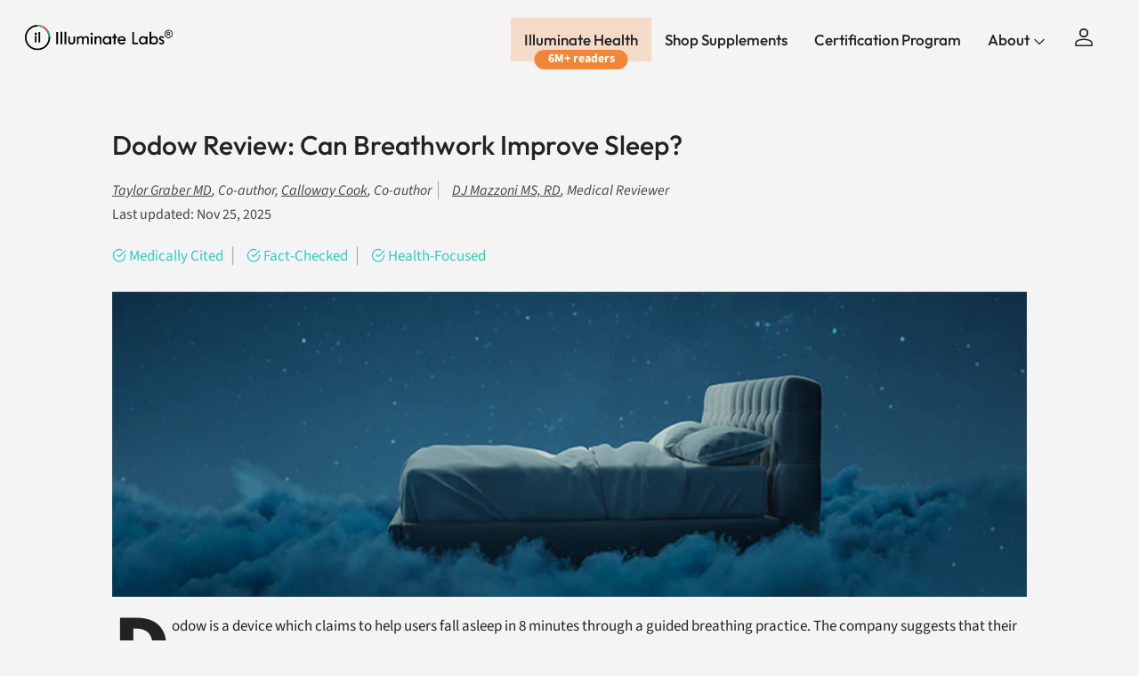

--- FILE ---
content_type: text/html; charset=utf-8
request_url: https://illuminatelabs.org/en-ca/blogs/health/dodow-review
body_size: 71234
content:
<!doctype html>
<html class="no-js" lang="en" dir="ltr">
<head><meta name="msvalidate.01" content="83A563F47063FCA0CB2366BDF6B2EF84" />
<meta charset="utf-8">
<meta http-equiv="X-UA-Compatible" content="IE=edge,chrome=1">
<meta name="viewport" content="width=device-width,initial-scale=1,shrink-to-fit=no">
<meta name="theme-color" content="">

<title>Dodow Review | Can Breathwork Improve Sleep? &ndash; Illuminate Labs</title><link rel="canonical" href="https://illuminatelabs.org/en-ca/blogs/health/dodow-review"><link rel="icon" href="//illuminatelabs.org/cdn/shop/files/Illuminate_Labs_Favicon_48x48_bd9a3379-ec2c-4a8e-a9a7-5495b0b58a1e.png?crop=center&height=48&v=1666803211&width=48" type="image/png">
  <link rel="apple-touch-icon" href="//illuminatelabs.org/cdn/shop/files/Illuminate_Labs_Favicon_48x48_bd9a3379-ec2c-4a8e-a9a7-5495b0b58a1e.png?crop=center&height=180&v=1666803211&width=180">
  <meta name="description" content="Our MD and research team explain whether or not Dodow is proven to work, share our concerns about the blue light emitted by the device and feature real, unsponsored Dodow user reviews. We also explain which retailer sells the device for the best price.">
  

<meta property="og:site_name" content="Illuminate Labs">
<meta property="og:url" content="https://illuminatelabs.org/en-ca/blogs/health/dodow-review">
<meta property="og:title" content="Dodow Review | Can Breathwork Improve Sleep?">
<meta property="og:type" content="article">
<meta property="og:description" content="Our MD and research team explain whether or not Dodow is proven to work, share our concerns about the blue light emitted by the device and feature real, unsponsored Dodow user reviews. We also explain which retailer sells the device for the best price."><meta property="og:image" content="http://illuminatelabs.org/cdn/shop/articles/Dodow_Review_Article_Header_Image_Updated.png?crop=center&height=1200&v=1764083677&width=1200">
  <meta property="og:image:secure_url" content="https://illuminatelabs.org/cdn/shop/articles/Dodow_Review_Article_Header_Image_Updated.png?crop=center&height=1200&v=1764083677&width=1200">
  <meta property="og:image:width" content="750">
  <meta property="og:image:height" content="250"><meta name="twitter:site" content="@illuminatelabs"><meta name="twitter:card" content="summary_large_image">
<meta name="twitter:title" content="Dodow Review | Can Breathwork Improve Sleep?">
<meta name="twitter:description" content="Our MD and research team explain whether or not Dodow is proven to work, share our concerns about the blue light emitted by the device and feature real, unsponsored Dodow user reviews. We also explain which retailer sells the device for the best price.">

<script>
const uLTS=new MutationObserver(a=>{a.forEach(({addedNodes:a})=>{a.forEach(a=>{1===a.nodeType&&"IFRAME"===a.tagName&&(a.src.includes("youtube.com")||a.src.includes("vimeo.com"))&&(a.setAttribute("loading","lazy"),a.setAttribute("data-src",a.src),a.removeAttribute("src")),1===a.nodeType&&"SCRIPT"===a.tagName&&(("analytics"==a.className||"boomerang"==a.className)&&(a.type="text/lazyload"),a.innerHTML.includes("asyncLoad")&&(a.innerHTML=a.innerHTML.replace("if(window.attachEvent)","document.addEventListener('asyncLazyLoad',function(event){asyncLoad();});if(window.attachEvent)").replaceAll(", asyncLoad",", function(){}")),(a.innerHTML.includes("PreviewBarInjector")||a.innerHTML.includes("adminBarInjector"))&&(a.innerHTML=a.innerHTML.replace("DOMContentLoaded","loadBarInjector")))})})});uLTS.observe(document.documentElement,{childList:!0,subtree:!0})
  YETT_BLACKLIST = []

  !function(t,e){"object"==typeof exports&&"undefined"!=typeof module?e(exports):"function"==typeof define&&define.amd?define(["exports"],e):e(t.yett={})}(this,function(t){"use strict";var e={blacklist:window.YETT_BLACKLIST,whitelist:window.YETT_WHITELIST},r={blacklisted:[]},n=function(t,r){return t&&(!r||"javascript/blocked"!==r)&&(!e.blacklist||e.blacklist.some(function(e){return e.test(t)}))&&(!e.whitelist||e.whitelist.every(function(e){return!e.test(t)}))},i=function(t){var r=t.getAttribute("src");return e.blacklist&&e.blacklist.every(function(t){return!t.test(r)})||e.whitelist&&e.whitelist.some(function(t){return t.test(r)})},c=new MutationObserver(function(t){t.forEach(function(t){for(var e=t.addedNodes,i=function(t){var i=e[t];if(1===i.nodeType&&"SCRIPT"===i.tagName){var c=i.src,o=i.type;if(n(c,o)){r.blacklisted.push(i.cloneNode()),i.type="javascript/blocked";i.addEventListener("beforescriptexecute",function t(e){"javascript/blocked"===i.getAttribute("type")&&e.preventDefault(),i.removeEventListener("beforescriptexecute",t)}),i.parentElement.removeChild(i)}}},c=0;c<e.length;c++)i(c)})});c.observe(document.documentElement,{childList:!0,subtree:!0});var o=document.createElement;document.createElement=function(){for(var t=arguments.length,e=Array(t),r=0;r<t;r++)e[r]=arguments[r];if("script"!==e[0].toLowerCase())return o.bind(document).apply(void 0,e);var i=o.bind(document).apply(void 0,e),c=i.setAttribute.bind(i);return Object.defineProperties(i,{src:{get:function(){return i.getAttribute("src")},set:function(t){return n(t,i.type)&&c("type","javascript/blocked"),c("src",t),!0}},type:{set:function(t){var e=n(i.src,i.type)?"javascript/blocked":t;return c("type",e),!0}}}),i.setAttribute=function(t,e){"type"===t||"src"===t?i[t]=e:HTMLScriptElement.prototype.setAttribute.call(i,t,e)},i};var l=function(t){if(Array.isArray(t)){for(var e=0,r=Array(t.length);e<t.length;e++)r[e]=t[e];return r}return Array.from(t)},a=new RegExp("[|\\{}()[\\]^$+*?.]","g");t.unblock=function(){for(var t=arguments.length,n=Array(t),o=0;o<t;o++)n[o]=arguments[o];n.length<1?(e.blacklist=[],e.whitelist=[]):(e.blacklist&&(e.blacklist=e.blacklist.filter(function(t){return n.every(function(e){return!t.test(e)})})),e.whitelist&&(e.whitelist=[].concat(l(e.whitelist),l(n.map(function(t){var r=".*"+t.replace(a,"\\$&")+".*";return e.whitelist.find(function(t){return t.toString()===r.toString()})?null:new RegExp(r)}).filter(Boolean)))));for(var s=document.querySelectorAll('script[type="javascript/blocked"]'),u=0;u<s.length;u++){var p=s[u];i(p)&&(p.type="application/javascript",r.blacklisted.push(p),p.parentElement.removeChild(p))}var d=0;[].concat(l(r.blacklisted)).forEach(function(t,e){if(i(t)){var n=document.createElement("script");n.setAttribute("src",t.src),n.setAttribute("type","application/javascript"),document.head.appendChild(n),r.blacklisted.splice(e-d,1),d++}}),e.blacklist&&e.blacklist.length<1&&c.disconnect()},Object.defineProperty(t,"__esModule",{value:!0})});
</script>
  <style>@font-face {
  font-family: Outfit;
  font-weight: 500;
  font-style: normal;
  font-display: swap;
  src: url("//illuminatelabs.org/cdn/fonts/outfit/outfit_n5.8646f8eed6d6d0a1ac9821ab288cc9621d1e145e.woff2") format("woff2"),
       url("//illuminatelabs.org/cdn/fonts/outfit/outfit_n5.9e3c12421e42661c948a7f5b879e5e0c7d394cd6.woff") format("woff");
}
@font-face {
  font-family: Outfit;
  font-weight: 700;
  font-style: normal;
  font-display: swap;
  src: url("//illuminatelabs.org/cdn/fonts/outfit/outfit_n7.bfc2ca767cd7c6962e82c320123933a7812146d6.woff2") format("woff2"),
       url("//illuminatelabs.org/cdn/fonts/outfit/outfit_n7.f0b22ea9a32b6f1f6f493dd3a7113aae3464d8b2.woff") format("woff");
}
@font-face {
  font-family: Outfit;
  font-weight: 500;
  font-style: normal;
  font-display: swap;
  src: url("//illuminatelabs.org/cdn/fonts/outfit/outfit_n5.8646f8eed6d6d0a1ac9821ab288cc9621d1e145e.woff2") format("woff2"),
       url("//illuminatelabs.org/cdn/fonts/outfit/outfit_n5.9e3c12421e42661c948a7f5b879e5e0c7d394cd6.woff") format("woff");
}
@font-face {
  font-family: Outfit;
  font-weight: 500;
  font-style: normal;
  font-display: swap;
  src: url("//illuminatelabs.org/cdn/fonts/outfit/outfit_n5.8646f8eed6d6d0a1ac9821ab288cc9621d1e145e.woff2") format("woff2"),
       url("//illuminatelabs.org/cdn/fonts/outfit/outfit_n5.9e3c12421e42661c948a7f5b879e5e0c7d394cd6.woff") format("woff");
}
@font-face {
  font-family: Outfit;
  font-weight: 500;
  font-style: normal;
  font-display: swap;
  src: url("//illuminatelabs.org/cdn/fonts/outfit/outfit_n5.8646f8eed6d6d0a1ac9821ab288cc9621d1e145e.woff2") format("woff2"),
       url("//illuminatelabs.org/cdn/fonts/outfit/outfit_n5.9e3c12421e42661c948a7f5b879e5e0c7d394cd6.woff") format("woff");
}
@font-face {
  font-family: Outfit;
  font-weight: 500;
  font-style: normal;
  font-display: swap;
  src: url("//illuminatelabs.org/cdn/fonts/outfit/outfit_n5.8646f8eed6d6d0a1ac9821ab288cc9621d1e145e.woff2") format("woff2"),
       url("//illuminatelabs.org/cdn/fonts/outfit/outfit_n5.9e3c12421e42661c948a7f5b879e5e0c7d394cd6.woff") format("woff");
}
@font-face {
  font-family: Outfit;
  font-weight: 600;
  font-style: normal;
  font-display: swap;
  src: url("//illuminatelabs.org/cdn/fonts/outfit/outfit_n6.dfcbaa80187851df2e8384061616a8eaa1702fdc.woff2") format("woff2"),
       url("//illuminatelabs.org/cdn/fonts/outfit/outfit_n6.88384e9fc3e36038624caccb938f24ea8008a91d.woff") format("woff");
}
@font-face {
  font-family: "Source Sans Pro";
  font-weight: 700;
  font-style: normal;
  font-display: swap;
  src: url("//illuminatelabs.org/cdn/fonts/source_sans_pro/sourcesanspro_n7.41cbad1715ffa6489ec3aab1c16fda6d5bdf2235.woff2") format("woff2"),
       url("//illuminatelabs.org/cdn/fonts/source_sans_pro/sourcesanspro_n7.01173495588557d2be0eb2bb2ecdf8e4f01cf917.woff") format("woff");
}
@font-face {
  font-family: "Source Sans Pro";
  font-weight: 400;
  font-style: normal;
  font-display: swap;
  src: url("//illuminatelabs.org/cdn/fonts/source_sans_pro/sourcesanspro_n4.50ae3e156aed9a794db7e94c4d00984c7b66616c.woff2") format("woff2"),
       url("//illuminatelabs.org/cdn/fonts/source_sans_pro/sourcesanspro_n4.d1662e048bd96ae7123e46600ff9744c0d84502d.woff") format("woff");
}
@font-face {
  font-family: "Source Sans Pro";
  font-weight: 400;
  font-style: italic;
  font-display: swap;
  src: url("//illuminatelabs.org/cdn/fonts/source_sans_pro/sourcesanspro_i4.130f29b9baa0095b80aea9236ca9ef6ab0069c67.woff2") format("woff2"),
       url("//illuminatelabs.org/cdn/fonts/source_sans_pro/sourcesanspro_i4.6146c8c8ae7b8853ccbbc8b859fcf805016ee743.woff") format("woff");
}
:root {
  --page-container-width:          1300px;
  --reading-container-width:       720px;
  --divider-opacity:               0.14;
  --gutter-large:                  30px;
  --gutter-desktop:                20px;
  --gutter-mobile:                 16px;
  --section-padding:               50px;
  --larger-section-padding:        80px;
  --larger-section-padding-mobile: 60px;
  --largest-section-padding:       110px;
  --aos-animate-duration:          0.6s;

  --base-font-family:              Outfit, sans-serif;
  --base-font-weight:              500;
  --base-font-style:               normal;
  --heading-font-family:           Outfit, sans-serif;
  --heading-font-weight:           500;
  --heading-font-style:            normal;
  --heading-font-letter-spacing:   -0.04em;
  --logo-font-family:              Outfit, sans-serif;
  --logo-font-weight:              500;
  --logo-font-style:               normal;
  --nav-font-family:               Outfit, sans-serif;
  --nav-font-weight:               500;
  --nav-font-style:                normal;
  --slate-font:                    "Source Sans Pro", sans-serif;
  --announcement_font:             "Source Sans Pro", sans-serif;

  --base-text-size:17px;
  --base-line-height:              1.6;
  --input-text-size:17px;
  --smaller-text-size-1:14px;
  --smaller-text-size-2:15px;
  --smaller-text-size-3:14px;
  --smaller-text-size-4:13px;
  --larger-text-size:50px;
  --super-large-text-size:88px;
  --super-large-mobile-text-size:40px;
  --larger-mobile-text-size:40px;
  --logo-text-size:24px;--btn-letter-spacing: normal;
    --btn-text-transform: none;
    --button-text-size: 17px;
    --quickbuy-button-text-size: 14px;
    --small-feature-link-font-size: 1em;
    --input-btn-padding-top: 13px;
    --input-btn-padding-bottom: 13px;--heading-text-transform:none;
  --nav-text-size:                      17px;
  --mobile-menu-font-weight:            inherit;

  --body-bg-color:                      255 255 255;
  --bg-color:                           255 255 255;
  --body-text-color:                    34 35 35;
  --text-color:                         34 35 35;

  --header-text-col:                    #232323;--header-text-hover-col:             var(--main-nav-link-hover-col);--header-bg-col:                     #ffffff;
  --heading-color:                     34 35 35;
  --body-heading-color:                34 35 35;
  --heading-divider-col:               #ececec;

  --logo-col:                          #222323;
  --main-nav-bg:                       #ffffff;
  --main-nav-link-col:                 #232323;
  --main-nav-link-hover-col:           #5c5c5c;
  --main-nav-link-featured-col:        #bf570a;

  --link-color:                        191 87 10;
  --body-link-color:                   191 87 10;

  --btn-bg-color:                        34 35 35;
  --btn-bg-hover-color:                  92 92 92;
  --btn-border-color:                    34 35 35;
  --btn-border-hover-color:              92 92 92;
  --btn-text-color:                      255 255 255;
  --btn-text-hover-color:                255 255 255;--btn-alt-bg-color:                    255 255 255;
  --btn-alt-text-color:                  35 35 35;
  --btn-alt-border-color:                35 35 35;
  --btn-alt-border-hover-color:          35 35 35;--btn-ter-bg-color:                    235 235 235;
  --btn-ter-text-color:                  0 0 0;
  --btn-ter-bg-hover-color:              34 35 35;
  --btn-ter-text-hover-color:            255 255 255;--btn-border-radius: 1.8em;
    --btn-inspired-border-radius: 3px;--color-scheme-default:                             #ffffff;
  --color-scheme-default-color:                       255 255 255;
  --color-scheme-default-text-color:                  34 35 35;
  --color-scheme-default-head-color:                  34 35 35;
  --color-scheme-default-link-color:                  191 87 10;
  --color-scheme-default-btn-text-color:              255 255 255;
  --color-scheme-default-btn-text-hover-color:        255 255 255;
  --color-scheme-default-btn-bg-color:                34 35 35;
  --color-scheme-default-btn-bg-hover-color:          92 92 92;
  --color-scheme-default-btn-border-color:            34 35 35;
  --color-scheme-default-btn-border-hover-color:      92 92 92;
  --color-scheme-default-btn-alt-text-color:          35 35 35;
  --color-scheme-default-btn-alt-bg-color:            255 255 255;
  --color-scheme-default-btn-alt-border-color:        35 35 35;
  --color-scheme-default-btn-alt-border-hover-color:  35 35 35;

  --color-scheme-1:                             #f7f7f7;
  --color-scheme-1-color:                       247 247 247;
  --color-scheme-1-text-color:                  35 35 35;
  --color-scheme-1-head-color:                  35 35 35;
  --color-scheme-1-link-color:                  191 87 10;
  --color-scheme-1-btn-text-color:              255 255 255;
  --color-scheme-1-btn-text-hover-color:        255 255 255;
  --color-scheme-1-btn-bg-color:                35 35 35;
  --color-scheme-1-btn-bg-hover-color:          92 92 92;
  --color-scheme-1-btn-border-color:            35 35 35;
  --color-scheme-1-btn-border-hover-color:      92 92 92;
  --color-scheme-1-btn-alt-text-color:          35 35 35;
  --color-scheme-1-btn-alt-bg-color:            251 249 244;
  --color-scheme-1-btn-alt-border-color:        35 35 35;
  --color-scheme-1-btn-alt-border-hover-color:  35 35 35;

  --color-scheme-2:                             #efefef;
  --color-scheme-2-color:                       239 239 239;
  --color-scheme-2-text-color:                  35 35 35;
  --color-scheme-2-head-color:                  35 35 35;
  --color-scheme-2-link-color:                  191 87 10;
  --color-scheme-2-btn-text-color:              23 23 23;
  --color-scheme-2-btn-text-hover-color:        23 23 23;
  --color-scheme-2-btn-bg-color:                35 35 35;
  --color-scheme-2-btn-bg-hover-color:          92 92 92;
  --color-scheme-2-btn-border-color:            35 35 35;
  --color-scheme-2-btn-border-hover-color:      92 92 92;
  --color-scheme-2-btn-alt-text-color:          35 35 35;
  --color-scheme-2-btn-alt-bg-color:            255 255 255;
  --color-scheme-2-btn-alt-border-color:        35 35 35;
  --color-scheme-2-btn-alt-border-hover-color:  35 35 35;

  /* Shop Pay payment terms */
  --payment-terms-background-color:    #ffffff;--quickbuy-bg: 255 255 255;--body-input-background-color:       rgb(var(--body-bg-color));
  --input-background-color:            rgb(var(--body-bg-color));
  --body-input-text-color:             var(--body-text-color);
  --input-text-color:                  var(--body-text-color);
  --body-input-border-color:           rgb(200, 200, 200);
  --input-border-color:                rgb(200, 200, 200);
  --input-border-color-hover:          rgb(133, 134, 134);
  --input-border-color-active:         rgb(34, 35, 35);

  --swatch-cross-svg:                  url("data:image/svg+xml,%3Csvg xmlns='http://www.w3.org/2000/svg' width='240' height='240' viewBox='0 0 24 24' fill='none' stroke='rgb(200, 200, 200)' stroke-width='0.09' preserveAspectRatio='none' %3E%3Cline x1='24' y1='0' x2='0' y2='24'%3E%3C/line%3E%3C/svg%3E");
  --swatch-cross-hover:                url("data:image/svg+xml,%3Csvg xmlns='http://www.w3.org/2000/svg' width='240' height='240' viewBox='0 0 24 24' fill='none' stroke='rgb(133, 134, 134)' stroke-width='0.09' preserveAspectRatio='none' %3E%3Cline x1='24' y1='0' x2='0' y2='24'%3E%3C/line%3E%3C/svg%3E");
  --swatch-cross-active:               url("data:image/svg+xml,%3Csvg xmlns='http://www.w3.org/2000/svg' width='240' height='240' viewBox='0 0 24 24' fill='none' stroke='rgb(34, 35, 35)' stroke-width='0.09' preserveAspectRatio='none' %3E%3Cline x1='24' y1='0' x2='0' y2='24'%3E%3C/line%3E%3C/svg%3E");

  --footer-divider-col:                #222323;
  --footer-text-col:                   34 35 35;
  --footer-heading-col:                34 35 35;
  --footer-bg-col:                     255 255 255;--product-label-overlay-justify: flex-start;--product-label-overlay-align: flex-end;--product-label-overlay-reduction-text:   #232323;
  --product-label-overlay-reduction-bg:     #efefef;
  --product-label-overlay-reduction-text-weight: inherit;
  --product-label-overlay-stock-text:       #232323;
  --product-label-overlay-stock-bg:         #efefef;
  --product-label-overlay-new-text:         #232323;
  --product-label-overlay-new-bg:           #efefef;
  --product-label-overlay-meta-text:        #232323;
  --product-label-overlay-meta-bg:          #efefef;
  --product-label-sale-text:                #bf570a;
  --product-label-sold-text:                #5c5c5c;
  --product-label-preorder-text:            #bf570a;

  --product-block-crop-align:               center;

  
  --product-block-price-align:              center;
  --product-block-price-item-margin-start:  .25rem;
  --product-block-price-item-margin-end:    .25rem;
  

  

  --collection-block-image-position:   center center;

  --swatch-picker-image-size:          40px;
  --swatch-crop-align:                 center center;

  --image-overlay-text-color:          255 255 255;--image-overlay-bg:                  rgba(0, 0, 0, 0.24);
  --image-overlay-shadow-start:        rgb(0 0 0 / 0.32);
  --image-overlay-box-opacity:         0.88;--product-inventory-ok-box-color:            rgba(0,0,0,0);
  --product-inventory-ok-text-color:           #232323;
  --product-inventory-ok-icon-box-fill-color:  none;
  --product-inventory-low-box-color:           rgba(0,0,0,0);
  --product-inventory-low-text-color:          #232323;
  --product-inventory-low-icon-box-fill-color: none;
  --product-inventory-low-text-color-channels: 35, 35, 35;
  --product-inventory-ok-text-color-channels:  35, 35, 35;

  --rating-star-color: 35 35 35;--overlay-align-left: start;
    --overlay-align-right: end;}html[dir=rtl] {
  --overlay-right-text-m-left: 0;
  --overlay-right-text-m-right: auto;
  --overlay-left-shadow-left-left: 15%;
  --overlay-left-shadow-left-right: -50%;
  --overlay-left-shadow-right-left: -85%;
  --overlay-left-shadow-right-right: 0;
}.image-overlay--bg-box .text-overlay .text-overlay__text {
    --image-overlay-box-bg: 255 255 255;
    --heading-color: var(--body-heading-color);
    --text-color: var(--body-text-color);
    --link-color: var(--body-link-color);
  }::selection {
    background: rgb(var(--body-heading-color));
    color: rgb(var(--body-bg-color));
  }
  ::-moz-selection {
    background: rgb(var(--body-heading-color));
    color: rgb(var(--body-bg-color));
  }.use-color-scheme--default {
  --product-label-sale-text:           #bf570a;
  --product-label-sold-text:           #5c5c5c;
  --product-label-preorder-text:       #bf570a;
  --input-background-color:            rgb(var(--body-bg-color));
  --input-text-color:                  var(--body-input-text-color);
  --input-border-color:                rgb(200, 200, 200);
  --input-border-color-hover:          rgb(133, 134, 134);
  --input-border-color-active:         rgb(34, 35, 35);
}@font-face {
      font-family: 'icons';
      src: url('https://cdn.shopify.com/s/files/1/0047/1524/9737/files/icons.woff?v=1748618927') format('woff'),
           url('https://cdn.shopify.com/s/files/1/0047/1524/9737/files/icons.ttf?v=1748618927') format('truetype'),
      font-weight: normal;
      font-style: normal;
      font-display: swap;
    }
    
  </style>

  <link rel="preload" href="https://cdn.shopify.com/s/files/1/0047/1524/9737/files/icons.woff?v=1748618927" as="font" type="font/woff" crossorigin="anonymous">

  <link href="//illuminatelabs.org/cdn/shop/t/414/assets/main.css?v=154665379912383102061763793896" rel="stylesheet" type="text/css" media="all" />
  <link href="//illuminatelabs.org/cdn/shop/t/414/assets/font-icons.css?v=162516793120051679021763793896" rel="stylesheet" type="text/css" media="all" />
  <link href="//illuminatelabs.org/cdn/shop/t/414/assets/custom-global.css?v=22797484100043407421763793896" rel="stylesheet" type="text/css" media="all" />
  <link href="//illuminatelabs.org/cdn/shop/t/414/assets/custom-mobile-nav.css?v=58345137893313149531763793896" rel="stylesheet" type="text/css" media="all" />
<link rel="preload" as="font" href="//illuminatelabs.org/cdn/fonts/outfit/outfit_n5.8646f8eed6d6d0a1ac9821ab288cc9621d1e145e.woff2" type="font/woff2" crossorigin><link rel="preload" as="font" href="//illuminatelabs.org/cdn/fonts/outfit/outfit_n5.8646f8eed6d6d0a1ac9821ab288cc9621d1e145e.woff2" type="font/woff2" crossorigin><link href="//illuminatelabs.org/cdn/shop/t/414/assets/swiper-bundle.min.css?v=38021390339247254781763793896" rel="stylesheet" type="text/css" media="all" />
  <script defer src="https://cdn.skio.com/scripts/shopify/head/shopify.ba9807f79b5cdb6483d5.js"></script>  

  <!-- Google Tag Manager -->
  <script>(function(w,d,s,l,i){w[l]=w[l]||[];w[l].push({'gtm.start':
  new Date().getTime(),event:'gtm.js'});var f=d.getElementsByTagName(s)[0],
  j=d.createElement(s),dl=l!='dataLayer'?'&l='+l:'';j.async=true;j.src=
  'https://www.googletagmanager.com/gtm.js?id='+i+dl;f.parentNode.insertBefore(j,f);
  })(window,document,'script','dataLayer','GTM-WPS563RX');</script>
  <!-- End Google Tag Manager -->
  <script async src="https://www.googletagmanager.com/gtag/js?id=AW-706588444"></script>

  <script>
  window.dataLayer = window.dataLayer || [];
  function gtag(){dataLayer.push(arguments);}
  gtag('js', new Date());

  gtag('config', 'AW-706588444');
  </script>


  
  <script type="text/javascript">
    var google_tag_params = {
      ecomm_pagetype: 'other'
    };
  </script>
  
  
  <script>
  window.addEventListener('load',function(){
      try {
          ga('set', 'dimension1', window.google_tag_params.ecomm_prodid.toString());
      } catch (e) {}
      try {
          ga('set', 'dimension2', window.google_tag_params.ecomm_pagetype.toString()); 
      } catch (e) {}
      try {
          ga('set', 'dimension3', window.google_tag_params.ecomm_totalvalue.toString()); 
      } catch (e) {}
      ga('send', 'event', 'page', 'visit', window.google_tag_params.ecomm_pagetype.toString(), {
          'nonInteraction': 1
      });
     })
  </script>

  <!-- Meta Pixel Code -->
  <script>
  !function(f,b,e,v,n,t,s)
  {if(f.fbq)return;n=f.fbq=function(){n.callMethod?
  n.callMethod.apply(n,arguments):n.queue.push(arguments)};
  if(!f._fbq)f._fbq=n;n.push=n;n.loaded=!0;n.version='2.0';
  n.queue=[];t=b.createElement(e);t.async=!0;
  t.src=v;s=b.getElementsByTagName(e)[0];
  s.parentNode.insertBefore(t,s)}(window, document,'script',
  'https://connect.facebook.net/en_US/fbevents.js');
  fbq('init', '140617405705165');
  fbq('track', 'PageView');
  </script>
  <noscript><img height="1" width="1" style="display:none"
  src="https://www.facebook.com/tr?id=140617405705165&ev=PageView&noscript=1"
  /></noscript>
  <!-- End Meta Pixel Code -->

  <script>
    document.documentElement.className = document.documentElement.className.replace('no-js', 'js');

    window.theme = {
      info: {
        name: 'Symmetry',
        version: '7.5.0'
      },
      device: {
        hasTouch: window.matchMedia('(any-pointer: coarse)').matches,
        hasHover: window.matchMedia('(hover: hover)').matches
      },
      mediaQueries: {
        md: '(min-width: 768px)',
        productMediaCarouselBreak: '(min-width: 1041px)'
      },
      routes: {
        base: 'https://illuminatelabs.org',
        cart: '/en-ca/cart',
        cartAdd: '/en-ca/cart/add.js',
        cartUpdate: '/en-ca/cart/update.js',
        predictiveSearch: '/en-ca/search/suggest'
      },
      strings: {
        cartTermsConfirmation: "You must agree to the terms and conditions before continuing.",
        cartItemsQuantityError: "You can only add [QUANTITY] of this item to your cart.",
        generalSearchViewAll: "View all search results",
        noStock: "Out of Stock",
        noVariant: "Unavailable",
        productsProductChooseA: "Choose a",
        generalSearchPages: "Pages",
        generalSearchNoResultsWithoutTerms: "Sorry, we couldnʼt find any results",
        shippingCalculator: {
          singleRate: "There is one shipping rate for this destination:",
          multipleRates: "There are multiple shipping rates for this destination:",
          noRates: "We do not ship to this destination."
        },
        regularPrice: "Regular price",
        salePrice: "Sale price"
      },
      settings: {
        moneyWithCurrencyFormat: "${{amount}} USD",
        cartType: "drawer",
        afterAddToCart: "drawer",
        quickbuyStyle: "off",
        externalLinksNewTab: true,
        internalLinksSmoothScroll: true
      }
    }

    theme.inlineNavigationCheck = function() {
      var pageHeader = document.querySelector('.pageheader'),
          inlineNavContainer = pageHeader.querySelector('.logo-area__left__inner'),
          inlineNav = inlineNavContainer.querySelector('.navigation--left');
      if (inlineNav && getComputedStyle(inlineNav).display != 'none') {
        var inlineMenuCentered = document.querySelector('.pageheader--layout-inline-menu-center'),
            logoContainer = document.querySelector('.logo-area__middle__inner');
        if(inlineMenuCentered) {
          var rightWidth = document.querySelector('.logo-area__right__inner').clientWidth,
              middleWidth = logoContainer.clientWidth,
              logoArea = document.querySelector('.logo-area'),
              computedLogoAreaStyle = getComputedStyle(logoArea),
              logoAreaInnerWidth = logoArea.clientWidth - Math.ceil(parseFloat(computedLogoAreaStyle.paddingLeft)) - Math.ceil(parseFloat(computedLogoAreaStyle.paddingRight)),
              availableNavWidth = logoAreaInnerWidth - Math.max(rightWidth, middleWidth) * 2 - 40;
          inlineNavContainer.style.maxWidth = availableNavWidth + 'px';
        }

        var firstInlineNavLink = inlineNav.querySelector('.navigation__item:first-child'),
            lastInlineNavLink = inlineNav.querySelector('.navigation__item:last-child');
        if (lastInlineNavLink) {
          var inlineNavWidth = null;
          if(document.querySelector('html[dir=rtl]')) {
            inlineNavWidth = firstInlineNavLink.offsetLeft - lastInlineNavLink.offsetLeft + firstInlineNavLink.offsetWidth;
          } else {
            inlineNavWidth = lastInlineNavLink.offsetLeft - firstInlineNavLink.offsetLeft + lastInlineNavLink.offsetWidth;
          }
          if (inlineNavContainer.offsetWidth >= inlineNavWidth) {
            pageHeader.classList.add('pageheader--layout-inline-permitted');
            var tallLogo = logoContainer.clientHeight > lastInlineNavLink.clientHeight + 20;
            if (tallLogo) {
              inlineNav.classList.add('navigation--tight-underline');
            } else {
              inlineNav.classList.remove('navigation--tight-underline');
            }
          } else {
            // pageHeader.classList.remove('pageheader--layout-inline-permitted');
          }
        }
      }
    };

    theme.setInitialHeaderHeightProperty = () => {
      const section = document.querySelector('.section-header');
      if (section) {
        document.documentElement.style.setProperty('--theme-header-height', Math.ceil(section.clientHeight) + 'px');
      }
    };
  </script>

  <script src="//illuminatelabs.org/cdn/shop/t/414/assets/main.js?v=71719841811584425381763793896" defer></script>
    <script src="//illuminatelabs.org/cdn/shop/t/414/assets/animate-on-scroll.js?v=15249566486942820451763793896" defer></script>
    <link href="//illuminatelabs.org/cdn/shop/t/414/assets/animate-on-scroll.css?v=135962721104954213331763793896" rel="stylesheet" type="text/css" media="all" />
  

  
  
  <script>window.performance && window.performance.mark && window.performance.mark('shopify.content_for_header.start');</script><meta name="google-site-verification" content="ZnsZQV4RjL1jWOcpgPf9KrNrprk3bRUxh-ub-E-Kx60">
<meta name="google-site-verification" content="3bRE0YwTUh8hmk3S3ph2Ga7UM7GA5jyJKkoJZBdk7HY">
<meta id="shopify-digital-wallet" name="shopify-digital-wallet" content="/4715249737/digital_wallets/dialog">
<meta name="shopify-checkout-api-token" content="bcf36d6fe274b7d1e84287a4a5398e33">
<meta id="in-context-paypal-metadata" data-shop-id="4715249737" data-venmo-supported="false" data-environment="production" data-locale="en_US" data-paypal-v4="true" data-currency="USD">
<link rel="alternate" type="application/atom+xml" title="Feed" href="/en-ca/blogs/health.atom" />
<link rel="alternate" hreflang="x-default" href="https://illuminatelabs.org/blogs/health/dodow-review">
<link rel="alternate" hreflang="en" href="https://illuminatelabs.org/blogs/health/dodow-review">
<link rel="alternate" hreflang="en-CA" href="https://illuminatelabs.org/en-ca/blogs/health/dodow-review">
<link rel="alternate" hreflang="en-IN" href="https://illuminatelabs.org/en-in/blogs/health/dodow-review">
<script async="async" src="/checkouts/internal/preloads.js?locale=en-CA"></script>
<link rel="preconnect" href="https://shop.app" crossorigin="anonymous">
<script async="async" src="https://shop.app/checkouts/internal/preloads.js?locale=en-CA&shop_id=4715249737" crossorigin="anonymous"></script>
<script id="apple-pay-shop-capabilities" type="application/json">{"shopId":4715249737,"countryCode":"US","currencyCode":"USD","merchantCapabilities":["supports3DS"],"merchantId":"gid:\/\/shopify\/Shop\/4715249737","merchantName":"Illuminate Labs","requiredBillingContactFields":["postalAddress","email"],"requiredShippingContactFields":["postalAddress","email"],"shippingType":"shipping","supportedNetworks":["visa","masterCard","amex","discover","elo","jcb"],"total":{"type":"pending","label":"Illuminate Labs","amount":"1.00"},"shopifyPaymentsEnabled":true,"supportsSubscriptions":true}</script>
<script id="shopify-features" type="application/json">{"accessToken":"bcf36d6fe274b7d1e84287a4a5398e33","betas":["rich-media-storefront-analytics"],"domain":"illuminatelabs.org","predictiveSearch":true,"shopId":4715249737,"locale":"en"}</script>
<script>var Shopify = Shopify || {};
Shopify.shop = "illuminate-labs.myshopify.com";
Shopify.locale = "en";
Shopify.currency = {"active":"USD","rate":"1.0"};
Shopify.country = "CA";
Shopify.theme = {"name":"Thumbnail \u0026 Read Next Bug Fixed","id":181773402418,"schema_name":"Symmetry","schema_version":"7.5.0","theme_store_id":568,"role":"main"};
Shopify.theme.handle = "null";
Shopify.theme.style = {"id":null,"handle":null};
Shopify.cdnHost = "illuminatelabs.org/cdn";
Shopify.routes = Shopify.routes || {};
Shopify.routes.root = "/en-ca/";</script>
<script type="module">!function(o){(o.Shopify=o.Shopify||{}).modules=!0}(window);</script>
<script>!function(o){function n(){var o=[];function n(){o.push(Array.prototype.slice.apply(arguments))}return n.q=o,n}var t=o.Shopify=o.Shopify||{};t.loadFeatures=n(),t.autoloadFeatures=n()}(window);</script>
<script>
  window.ShopifyPay = window.ShopifyPay || {};
  window.ShopifyPay.apiHost = "shop.app\/pay";
  window.ShopifyPay.redirectState = null;
</script>
<script id="shop-js-analytics" type="application/json">{"pageType":"article"}</script>
<script defer="defer" async type="module" src="//illuminatelabs.org/cdn/shopifycloud/shop-js/modules/v2/client.init-shop-cart-sync_C5BV16lS.en.esm.js"></script>
<script defer="defer" async type="module" src="//illuminatelabs.org/cdn/shopifycloud/shop-js/modules/v2/chunk.common_CygWptCX.esm.js"></script>
<script type="module">
  await import("//illuminatelabs.org/cdn/shopifycloud/shop-js/modules/v2/client.init-shop-cart-sync_C5BV16lS.en.esm.js");
await import("//illuminatelabs.org/cdn/shopifycloud/shop-js/modules/v2/chunk.common_CygWptCX.esm.js");

  window.Shopify.SignInWithShop?.initShopCartSync?.({"fedCMEnabled":true,"windoidEnabled":true});

</script>
<script>
  window.Shopify = window.Shopify || {};
  if (!window.Shopify.featureAssets) window.Shopify.featureAssets = {};
  window.Shopify.featureAssets['shop-js'] = {"shop-cart-sync":["modules/v2/client.shop-cart-sync_ZFArdW7E.en.esm.js","modules/v2/chunk.common_CygWptCX.esm.js"],"init-fed-cm":["modules/v2/client.init-fed-cm_CmiC4vf6.en.esm.js","modules/v2/chunk.common_CygWptCX.esm.js"],"shop-button":["modules/v2/client.shop-button_tlx5R9nI.en.esm.js","modules/v2/chunk.common_CygWptCX.esm.js"],"shop-cash-offers":["modules/v2/client.shop-cash-offers_DOA2yAJr.en.esm.js","modules/v2/chunk.common_CygWptCX.esm.js","modules/v2/chunk.modal_D71HUcav.esm.js"],"init-windoid":["modules/v2/client.init-windoid_sURxWdc1.en.esm.js","modules/v2/chunk.common_CygWptCX.esm.js"],"shop-toast-manager":["modules/v2/client.shop-toast-manager_ClPi3nE9.en.esm.js","modules/v2/chunk.common_CygWptCX.esm.js"],"init-shop-email-lookup-coordinator":["modules/v2/client.init-shop-email-lookup-coordinator_B8hsDcYM.en.esm.js","modules/v2/chunk.common_CygWptCX.esm.js"],"init-shop-cart-sync":["modules/v2/client.init-shop-cart-sync_C5BV16lS.en.esm.js","modules/v2/chunk.common_CygWptCX.esm.js"],"avatar":["modules/v2/client.avatar_BTnouDA3.en.esm.js"],"pay-button":["modules/v2/client.pay-button_FdsNuTd3.en.esm.js","modules/v2/chunk.common_CygWptCX.esm.js"],"init-customer-accounts":["modules/v2/client.init-customer-accounts_DxDtT_ad.en.esm.js","modules/v2/client.shop-login-button_C5VAVYt1.en.esm.js","modules/v2/chunk.common_CygWptCX.esm.js","modules/v2/chunk.modal_D71HUcav.esm.js"],"init-shop-for-new-customer-accounts":["modules/v2/client.init-shop-for-new-customer-accounts_ChsxoAhi.en.esm.js","modules/v2/client.shop-login-button_C5VAVYt1.en.esm.js","modules/v2/chunk.common_CygWptCX.esm.js","modules/v2/chunk.modal_D71HUcav.esm.js"],"shop-login-button":["modules/v2/client.shop-login-button_C5VAVYt1.en.esm.js","modules/v2/chunk.common_CygWptCX.esm.js","modules/v2/chunk.modal_D71HUcav.esm.js"],"init-customer-accounts-sign-up":["modules/v2/client.init-customer-accounts-sign-up_CPSyQ0Tj.en.esm.js","modules/v2/client.shop-login-button_C5VAVYt1.en.esm.js","modules/v2/chunk.common_CygWptCX.esm.js","modules/v2/chunk.modal_D71HUcav.esm.js"],"shop-follow-button":["modules/v2/client.shop-follow-button_Cva4Ekp9.en.esm.js","modules/v2/chunk.common_CygWptCX.esm.js","modules/v2/chunk.modal_D71HUcav.esm.js"],"checkout-modal":["modules/v2/client.checkout-modal_BPM8l0SH.en.esm.js","modules/v2/chunk.common_CygWptCX.esm.js","modules/v2/chunk.modal_D71HUcav.esm.js"],"lead-capture":["modules/v2/client.lead-capture_Bi8yE_yS.en.esm.js","modules/v2/chunk.common_CygWptCX.esm.js","modules/v2/chunk.modal_D71HUcav.esm.js"],"shop-login":["modules/v2/client.shop-login_D6lNrXab.en.esm.js","modules/v2/chunk.common_CygWptCX.esm.js","modules/v2/chunk.modal_D71HUcav.esm.js"],"payment-terms":["modules/v2/client.payment-terms_CZxnsJam.en.esm.js","modules/v2/chunk.common_CygWptCX.esm.js","modules/v2/chunk.modal_D71HUcav.esm.js"]};
</script>
<script id="__st">var __st={"a":4715249737,"offset":-18000,"reqid":"4124c3de-7898-4ce6-ae90-22164fb7f26b-1768607557","pageurl":"illuminatelabs.org\/en-ca\/blogs\/health\/dodow-review","s":"articles-556294438985","u":"56ba2e6e0b74","p":"article","rtyp":"article","rid":556294438985};</script>
<script>window.ShopifyPaypalV4VisibilityTracking = true;</script>
<script id="captcha-bootstrap">!function(){'use strict';const t='contact',e='account',n='new_comment',o=[[t,t],['blogs',n],['comments',n],[t,'customer']],c=[[e,'customer_login'],[e,'guest_login'],[e,'recover_customer_password'],[e,'create_customer']],r=t=>t.map((([t,e])=>`form[action*='/${t}']:not([data-nocaptcha='true']) input[name='form_type'][value='${e}']`)).join(','),a=t=>()=>t?[...document.querySelectorAll(t)].map((t=>t.form)):[];function s(){const t=[...o],e=r(t);return a(e)}const i='password',u='form_key',d=['recaptcha-v3-token','g-recaptcha-response','h-captcha-response',i],f=()=>{try{return window.sessionStorage}catch{return}},m='__shopify_v',_=t=>t.elements[u];function p(t,e,n=!1){try{const o=window.sessionStorage,c=JSON.parse(o.getItem(e)),{data:r}=function(t){const{data:e,action:n}=t;return t[m]||n?{data:e,action:n}:{data:t,action:n}}(c);for(const[e,n]of Object.entries(r))t.elements[e]&&(t.elements[e].value=n);n&&o.removeItem(e)}catch(o){console.error('form repopulation failed',{error:o})}}const l='form_type',E='cptcha';function T(t){t.dataset[E]=!0}const w=window,h=w.document,L='Shopify',v='ce_forms',y='captcha';let A=!1;((t,e)=>{const n=(g='f06e6c50-85a8-45c8-87d0-21a2b65856fe',I='https://cdn.shopify.com/shopifycloud/storefront-forms-hcaptcha/ce_storefront_forms_captcha_hcaptcha.v1.5.2.iife.js',D={infoText:'Protected by hCaptcha',privacyText:'Privacy',termsText:'Terms'},(t,e,n)=>{const o=w[L][v],c=o.bindForm;if(c)return c(t,g,e,D).then(n);var r;o.q.push([[t,g,e,D],n]),r=I,A||(h.body.append(Object.assign(h.createElement('script'),{id:'captcha-provider',async:!0,src:r})),A=!0)});var g,I,D;w[L]=w[L]||{},w[L][v]=w[L][v]||{},w[L][v].q=[],w[L][y]=w[L][y]||{},w[L][y].protect=function(t,e){n(t,void 0,e),T(t)},Object.freeze(w[L][y]),function(t,e,n,w,h,L){const[v,y,A,g]=function(t,e,n){const i=e?o:[],u=t?c:[],d=[...i,...u],f=r(d),m=r(i),_=r(d.filter((([t,e])=>n.includes(e))));return[a(f),a(m),a(_),s()]}(w,h,L),I=t=>{const e=t.target;return e instanceof HTMLFormElement?e:e&&e.form},D=t=>v().includes(t);t.addEventListener('submit',(t=>{const e=I(t);if(!e)return;const n=D(e)&&!e.dataset.hcaptchaBound&&!e.dataset.recaptchaBound,o=_(e),c=g().includes(e)&&(!o||!o.value);(n||c)&&t.preventDefault(),c&&!n&&(function(t){try{if(!f())return;!function(t){const e=f();if(!e)return;const n=_(t);if(!n)return;const o=n.value;o&&e.removeItem(o)}(t);const e=Array.from(Array(32),(()=>Math.random().toString(36)[2])).join('');!function(t,e){_(t)||t.append(Object.assign(document.createElement('input'),{type:'hidden',name:u})),t.elements[u].value=e}(t,e),function(t,e){const n=f();if(!n)return;const o=[...t.querySelectorAll(`input[type='${i}']`)].map((({name:t})=>t)),c=[...d,...o],r={};for(const[a,s]of new FormData(t).entries())c.includes(a)||(r[a]=s);n.setItem(e,JSON.stringify({[m]:1,action:t.action,data:r}))}(t,e)}catch(e){console.error('failed to persist form',e)}}(e),e.submit())}));const S=(t,e)=>{t&&!t.dataset[E]&&(n(t,e.some((e=>e===t))),T(t))};for(const o of['focusin','change'])t.addEventListener(o,(t=>{const e=I(t);D(e)&&S(e,y())}));const B=e.get('form_key'),M=e.get(l),P=B&&M;t.addEventListener('DOMContentLoaded',(()=>{const t=y();if(P)for(const e of t)e.elements[l].value===M&&p(e,B);[...new Set([...A(),...v().filter((t=>'true'===t.dataset.shopifyCaptcha))])].forEach((e=>S(e,t)))}))}(h,new URLSearchParams(w.location.search),n,t,e,['guest_login'])})(!0,!0)}();</script>
<script integrity="sha256-4kQ18oKyAcykRKYeNunJcIwy7WH5gtpwJnB7kiuLZ1E=" data-source-attribution="shopify.loadfeatures" defer="defer" src="//illuminatelabs.org/cdn/shopifycloud/storefront/assets/storefront/load_feature-a0a9edcb.js" crossorigin="anonymous"></script>
<script crossorigin="anonymous" defer="defer" src="//illuminatelabs.org/cdn/shopifycloud/storefront/assets/shopify_pay/storefront-65b4c6d7.js?v=20250812"></script>
<script data-source-attribution="shopify.dynamic_checkout.dynamic.init">var Shopify=Shopify||{};Shopify.PaymentButton=Shopify.PaymentButton||{isStorefrontPortableWallets:!0,init:function(){window.Shopify.PaymentButton.init=function(){};var t=document.createElement("script");t.src="https://illuminatelabs.org/cdn/shopifycloud/portable-wallets/latest/portable-wallets.en.js",t.type="module",document.head.appendChild(t)}};
</script>
<script data-source-attribution="shopify.dynamic_checkout.buyer_consent">
  function portableWalletsHideBuyerConsent(e){var t=document.getElementById("shopify-buyer-consent"),n=document.getElementById("shopify-subscription-policy-button");t&&n&&(t.classList.add("hidden"),t.setAttribute("aria-hidden","true"),n.removeEventListener("click",e))}function portableWalletsShowBuyerConsent(e){var t=document.getElementById("shopify-buyer-consent"),n=document.getElementById("shopify-subscription-policy-button");t&&n&&(t.classList.remove("hidden"),t.removeAttribute("aria-hidden"),n.addEventListener("click",e))}window.Shopify?.PaymentButton&&(window.Shopify.PaymentButton.hideBuyerConsent=portableWalletsHideBuyerConsent,window.Shopify.PaymentButton.showBuyerConsent=portableWalletsShowBuyerConsent);
</script>
<script data-source-attribution="shopify.dynamic_checkout.cart.bootstrap">document.addEventListener("DOMContentLoaded",(function(){function t(){return document.querySelector("shopify-accelerated-checkout-cart, shopify-accelerated-checkout")}if(t())Shopify.PaymentButton.init();else{new MutationObserver((function(e,n){t()&&(Shopify.PaymentButton.init(),n.disconnect())})).observe(document.body,{childList:!0,subtree:!0})}}));
</script>
<link id="shopify-accelerated-checkout-styles" rel="stylesheet" media="screen" href="https://illuminatelabs.org/cdn/shopifycloud/portable-wallets/latest/accelerated-checkout-backwards-compat.css" crossorigin="anonymous">
<style id="shopify-accelerated-checkout-cart">
        #shopify-buyer-consent {
  margin-top: 1em;
  display: inline-block;
  width: 100%;
}

#shopify-buyer-consent.hidden {
  display: none;
}

#shopify-subscription-policy-button {
  background: none;
  border: none;
  padding: 0;
  text-decoration: underline;
  font-size: inherit;
  cursor: pointer;
}

#shopify-subscription-policy-button::before {
  box-shadow: none;
}

      </style>
<script id="sections-script" data-sections="footer" defer="defer" src="//illuminatelabs.org/cdn/shop/t/414/compiled_assets/scripts.js?v=37782"></script>
<script>window.performance && window.performance.mark && window.performance.mark('shopify.content_for_header.end');</script>
<!-- CC Custom Head Start --><!-- CC Custom Head End --><script src="//illuminatelabs.org/cdn/shop/t/414/assets/swiper-bundle.min.js?v=149276698031570472541763793896" defer></script>
  <style data-shopify>
  :root {
    --product-pink-color: #E0156D;
    --product-pink-border: #EF5095;
    --product-pink-selected-text: #FFFFFF;
    --product-pink-gradient: linear-gradient(282deg, #EF5095 -13.9%, #F6B6D4 35%, #FEF3F2 101.17%);
    --product-green-color: #4E812C;
    --product-green-border: #7CC24D;
    --product-green-selected-text: #000000;
    --product-green-gradient: linear-gradient(274deg, #7CC24D -36.88%, #C8E3B3 33.62%, #C8E3B3 100%);
    --product-blue-color: #1C8279;
    --product-blue-border: #3DCFC4;
    --product-blue-selected-text: #FFFFFF;
    --product-blue-gradient: linear-gradient(273deg, #3DCFC4 -31.45%, #9EE7DC 24.41%, rgba(158, 231, 220, 0.15) 100%);
    --product-yellow-color: #AD6500;
    --product-yellow-border: #FF9900;
    --product-yellow-selected-text: #000000;
    --product-yellow-gradient: linear-gradient(273deg, #E6C138 -22.97%, #EDDFA7 29.29%, #FFF4E4 100%);
    --shopify-accelerated-checkout-button-border-radius: 100px;
    --gravity-button-padding: 12px 24px !important;
    --gravity-button-height: 100%;
    --shopify-accelerated-checkout-button-block-size: 57.5px;
  }
</style>
  
    <link href="//illuminatelabs.org/cdn/shop/t/414/assets/jquery-2.2.3.min.js?v=110663063148115068191763793896" as="script" rel="preload">
    <script src="//illuminatelabs.org/cdn/shop/t/414/assets/jquery-2.2.3.min.js?v=110663063148115068191763793896"></script>
  
  <script>
   // const tagColours=["#7ae3a9","#31887c","#35f0b0","#626e38","#a05b2b","#62b52c","#787da4","#d7e4be","#292e66","#107585","#793398","#61dae5","#27cdf8","#332eb8","#156dcf","#839d3e","#c0f5cd","#19961e","#6cb0ee","#633add","#b6e28c","#6dade1","#4a9b70","#b5bdb2","#31b3a5","#863623","#c4c4e8","#5ab417","#7de805","#528210","#8b8e06","#4f4fe0","#C82146","#e19be1","#2117BC","#24c058","#5f6046","#fec480","#a1984d","#606A7D","#72ed2f","#8f7e46","#7e2b42","#2bf64d","#b62903","#7a27db","#3684bd","#31d296","#9236c4","#a8ef1f","#8dcacc","#a2f142","#835acc","#ce4c47","#2ecca6","#97dfc2","#3BDBD3","#8127AB","#dbc937","#e72f6c","#a02720","#1ca360","#e66f63","#beaf75","#87db8","#43b5bb","#7e5195","#5d5dc4","#28f1b1","#43313e","#a7b8fe","#f44ffd","#a480c3","#83c00b","#aff75c","#244911","#168ac9","#e1c658","#a253b8","#567543","#a7d1d8","#c79657","#f7ba42","#c04b0e","#181b06","#F8B007","#41a1c0","#26a30e","#F2F515"];
   // const tagNames=["_related:adolescents","_related:alkaline-water","_related:anti-aging","_related:anxiety","_related:apple-cider-vinegar","_related:arthritis","_related:athlete's-foot","_related:b-corp","_related:baby","_related:birth-control","_related:blood-pressure","_related:blood-sugar","_related:budget","_related:cannabis","_related:cardiovascular","_related:cbd","_related:cinnamon","_related:coffee","_related:collagen","_related:consumer-products","_related:cooking","_related:cosmetics","_related:dental","_related:deodorant","_related:depression","_related:detox","_related:dollar-store","_related:ED","_related:electrolytes","_related:energy","_related:fast-food","_related:fish-oil","_related:food","_related:food-safety","_related:general-health","_related:grocery-delivery","_related:growth-hormone","_related:gummies","_related:gut-health","_related:hair-loss","_related:hair-quality","_related:hand-sanitizer","_related:herbal-supplements","_related:hormones","_related:hydration","_related:inflammation","_related:keto","_related:libido","_related:magnesium","_related:meal-delivery","_related:meal-replacement","_related:meat-alternatives","_related:medical-device","_related:medical-testing","_related:meditation","_related:menopause","_related:nootropics","_related:nutrition","_related:nuts-&-seeds","_related:organic","_related:pain","_related:peptides","_related:personal-care-products","_related:PMS","_related:prebiotics","_related:probiotics","_related:psychadelics","_related:red-light-therapy","_related:review-sites","_related:sauna","_related:sexual-health","_related:skincare","_related:sleep","_related:sports-nutrition","_related:sunscreen","_related:supplements","_related:tea","_related:technology","_related:testosterone","_related:umzu","_related:UTI","_related:vaccine","_related:vegan","_related:vitamins","_related:weight-gain","_related:weight-loss","_related:wellness","_related:women's-health","_related:workout"];
    const tagColours=["#4AE1DC", "#F7BB17", "#ECAA20", "#23CED5", "#204AB3", "#2DD044", "#6A20A4", "#51C5D5", "#E22121", "#C9BABA", "#29bbb0", "#FF840A", "#D6D321", "#844CB8", "#08056C", "#1C1C1D", "#F810AC", "#990985", "#327639", "#150090", "#CB08C8", "#CDCA2E", "#79c6a4", "#482b2b", "#ab775f", "#b097b6", "#b66fac", "#7d7f89", "#f6b8a9", "#0b8a43", "#c7c8d0", "#90c1eb", "#f27524", "#a2d6bb", "#26377e", "#ee9bc7", "#e5e409", "#e41b23", "#f68083", "#7968ac", "#f26420", "#fbca89", "#7fc36c", "#98d0e5", "#cc7428", "#cab82b", "#273183", "#68be4b", "#cb1f8a", "#41bfda", "#e4b51d", "#111122", "#4c57a6", "#4D4D4E", "#8A8F6E", "#EB5858", "#7ED3C4", "#396BDC", "#C4B2C5", "#11DA00", "#000000", "#962A5F", "#CDA2A8", "#A86464", "#C0C1A9", "#745CEF", "#E5B0EC", "#A18BB9", "#E9C88B", "#7D7C87", "#22AAE0", "#44A89D", "#A84A44", "#98B3C4", "#98DEE1", "#8CDABA", "#41026D", "#2ACB14", "#897899", "#C37A8E", "#20114D", "#82888B", "#B3E2BB", "#D4D646", "#F06F58", "#1A4119", "#8F94CC", "#70404B", "#FFB400", "#78C5FF", "#C0BED6", "#294645", "#C1136C", "#99BFE6", "#E0DD91", "#EAE100", "#758B89", "#5A7ECC", "#C59DC4", "#537000", "#7B0D22", "#6124C8", "#7DC3CB", "#00CE2C", "#008D1E", "#0C4B76", "#E9BC97", "#F1C850", "#5D8464", "#11584E"];
    const tagNames=["_related:acne-treatment", "_related:ADHD", "_related:adolescents","_related:air-purifier", "_related:alkaline-water", "_related:anti-aging", "_related:anti-anxiety", "_related:antidepressant", "_related:apple-cider-vinegar", "_related:arthritis", "_related:ashwagandha", "_related:Ask-an-Expert", "_related:asthma", "_related:athlete's-foot", "_related:best-of", "_related:biometrics", "_related:bipolar", "_related:birth-control", "_related:blood-pressure-reduction", "_related:cannabis", "_related:cbd", "_related:children's-health", "_related:cholesterol-reduction", "_related:cinnamon", "_related:coffee", "_related:Cold-&-Flu", "_related:collagen", "_related:cookware", "_related:cosmetics", "_related:cost-savings", "_related:COVID-19", "_related:dental-health", "_related:deodorant", "_related:detox", "_related:diabetes", "_related:diet", "_related:electrolytes", "_related:energy-drink", "_related:erectile-dysfunction", "_related:exercise", "_related:eye-health", "_related:fast-food", "_related:fertility", "_related:fiber", "_related:fish-oil", "_related:folk-medicine", "_related:food-safety", "_related:green-powder", "_related:gummies", "_related:gut-health", "_related:hair", "_related:hair-dye", "_related:hair-growth", "_related:health-device", "_related:herbal-supplements", "_related:homeopathy", "_related:hormones", "_related:hydration", "_related:IBS", "_related:keto", "_related:lab-tests", "_related:liposuction", "_related:meal-replacement", "_related:meat-alternatives", "_related:meditation", "_related:men's-health", "_related:menopause", "_related:mental-health", "_related:migraine", "_related:nausea", "_related:nootropics", "_related:nutrition", "_related:nuts-&-seeds", "_related:online-pharmacy", "_related:pain-relief", "_related:personal-care-products", "_related:PMS-relief", "_related:pre-workout", "_related:prebiotics", "_related:pregnancy", "_related:probiotics", "_related:protein", "_related:psychadelics", "_related:public-health", "_related:red-light-therapy", "_related:sauna", "_related:schizophrenia", "_related:seizure", "_related:sex-drive", "_related:shampoo", "_related:skincare", "_related:sleep", "_related:sleep-apnea", "_related:soap", "_related:sports-nutrition", "_related:sunscreen", "_related:supplement-review-sites", "_related:supplements", "_related:tea", "_related:technology", "_related:testosterone", "_related:therapy", "_related:UTI", "_related:vegan", "_related:vegetarian", "_related:vitamins-&-minerals", "_related:weight-gain", "_related:weight-loss", "_related:women's-health","_related:allergy-relief"];
    const randomColours=["#c688c2","#de78cc","#31a264","#6176c6","#faf462","#1db1b8","#5339d9","#dba350","#e70e4d","#27d93a","#f4a6a7","#87b21e","#bd998e","#c1999b","#289a58","#b9ceeb","#4aee2b","#88d35f","#e5bb8f","#582c34","#bfd353","#810c0a","#7e27d6","#878166","#8bc6d2","#170836","#9caf19","#dbb78d","#83dc17","#d68cbe","#cdba7c","#4e9d4","#cef079","#100bab","#da186b","#252cfd","#5be8ec","#165f96","#4aa9c3","#a9dc49","#d18e03","#e85d8","#a5eb1a","#4ea6d5","#4dd5a8","#491352","#dfbec4","#592547","#ee5611","#50d137","#9c0863","#d7f52d","#88e420","#f6b476","#4cf64e","#a92e5b","#1b0115","#61f40d","#2b76c2","#df2e5a","#8c571a","#413811","#3bdd73","#562738","#75a633","#e1ec9a","#7b8853","#c0cde1","#346cfe","#3963b1","#527838","#547772","#a1776c","#ca5203","#d47e7c","#ba80f0","#49619a","#92233e","#1e14e1","#c07ad3","#9acb5f","#699cc3","#66b494","#4d9b08","#7f0d2a","#a0593a","#52b838","#20f72d","#9eeffd","#415ca3","#a71fa2","#e4d0b7","#82fc7e","#a35f18","#35af3f","#fd5593","#1c7b9d","#8ba61a","#76b9ed","#717ad6","#ea6214","#e60122","#23bc1e","#1cdec3","#17c8be","#96ae14","#1dccc7","#68b563","#3d39fc","#c97fba","#a89488","#6a527d","#da2a5","#d3246e","#5e50bc","#49c16d","#cb9f42","#6827ad","#f5b3b9","#fb4ec9","#29fd70","#2cdc5d","#c03ae6","#795a1a","#3bbc7e","#708b95","#946b4b","#4a8fb1","#9e5a99","#4e00e6","#fefd01","#886ba5","#522835","#b68a4a","#da1ba1","#d5f346","#5458cc","#8a66e3","#4c62fc","#9006f8","#531d6a","#1905d7","#7680ee","#e77204","#73ab75","#3a15ec","#131bf9","#16f1e0","#a9d1de","#559699","#dff377","#7aef57","#5a2ea9","#756a06","#73197e","#ec2a36","#d72b9","#3ac64d","#a1687a","#e68f4a","#a62959","#346f72","#1d07","#7b8bd6","#da94d0","#bbeb4f","#766e17","#f90db1","#efd09b","#547864","#a58677","#cdb8ab","#556dba","#b8efdf","#2b5045","#6b9271","#c698ee","#d4ba1","#d3a5a3","#bd1774","#7650f7","#44f5a4","#1dc78","#b8773b","#406899","#f449c9","#6c5f13","#42ae57","#6f0d5a","#129d44","#32f492","#ee224e","#2872d5","#3b3e19","#3d252e","#8f5db2","#be0b89","#773cfa","#83925a","#6aa81e","#b9a331","#5227e8","#aa7d9f","#17da03","#4dd8e7","#16f0f2","#feac7c","#b1ec3a","#33d47e","#493179","#5c3385","#fe4972","#e7e969","#7b985e","#f550ed","#c25965","#f049c4","#d5530c","#4c4864","#a2c0ff","#c7b299","#1ef8bc","#a5dc1","#5168d0","#799ee1","#982828","#3aea19","#268ee0","#9e8f68","#e5bdab","#e0e62c","#a3ab2c","#553c01","#f16695","#6ebc39","#652f41","#c9a4e6","#c3bd56","#e4657a","#b2d94c","#edefa8","#26c846","#b0f27c","#9a57c7","#e28170","#711cb3","#305e6f","#9a19a","#418192","#27cadc"];
    var extraTags = [];
    var currentTag = "";
    
      currentTag = "ginkgo-biloba";
   
      if (tagNames.indexOf(currentTag) == -1) {
        console.log("Not Found "+ currentTag);
      }
    
      currentTag = "thc";
   
      if (tagNames.indexOf(currentTag) == -1) {
        console.log("Not Found "+ currentTag);
      }
    
      currentTag = "_related:acne-treatment";
   
      if (tagNames.indexOf(currentTag) == -1) {
        console.log("Not Found "+ currentTag);
      }
    
      currentTag = "_related:ADHD";
   
      if (tagNames.indexOf(currentTag) == -1) {
        console.log("Not Found "+ currentTag);
      }
    
      currentTag = "_related:adolescents";
   
      if (tagNames.indexOf(currentTag) == -1) {
        console.log("Not Found "+ currentTag);
      }
    
      currentTag = "_related:air-purifier";
   
      if (tagNames.indexOf(currentTag) == -1) {
        console.log("Not Found "+ currentTag);
      }
    
      currentTag = "_related:alcohol";
   
      if (tagNames.indexOf(currentTag) == -1) {
        console.log("Not Found "+ currentTag);
      }
    
      currentTag = "_related:alkaline-water";
   
      if (tagNames.indexOf(currentTag) == -1) {
        console.log("Not Found "+ currentTag);
      }
    
      currentTag = "_related:allergy-relief";
   
      if (tagNames.indexOf(currentTag) == -1) {
        console.log("Not Found "+ currentTag);
      }
    
      currentTag = "_related:anti-aging";
   
      if (tagNames.indexOf(currentTag) == -1) {
        console.log("Not Found "+ currentTag);
      }
    
      currentTag = "_related:anti-anxiety";
   
      if (tagNames.indexOf(currentTag) == -1) {
        console.log("Not Found "+ currentTag);
      }
    
      currentTag = "_related:antidepressant";
   
      if (tagNames.indexOf(currentTag) == -1) {
        console.log("Not Found "+ currentTag);
      }
    
      currentTag = "_related:apple-cider-vinegar";
   
      if (tagNames.indexOf(currentTag) == -1) {
        console.log("Not Found "+ currentTag);
      }
    
      currentTag = "_related:arthritis";
   
      if (tagNames.indexOf(currentTag) == -1) {
        console.log("Not Found "+ currentTag);
      }
    
      currentTag = "_related:ashwagandha";
   
      if (tagNames.indexOf(currentTag) == -1) {
        console.log("Not Found "+ currentTag);
      }
    
      currentTag = "_related:Ask-an-Expert";
   
      if (tagNames.indexOf(currentTag) == -1) {
        console.log("Not Found "+ currentTag);
      }
    
      currentTag = "_related:asthma";
   
      if (tagNames.indexOf(currentTag) == -1) {
        console.log("Not Found "+ currentTag);
      }
    
      currentTag = "_related:athlete's-foot";
   
      if (tagNames.indexOf(currentTag) == -1) {
        console.log("Not Found "+ currentTag);
      }
    
      currentTag = "_related:best-of";
   
      if (tagNames.indexOf(currentTag) == -1) {
        console.log("Not Found "+ currentTag);
      }
    
      currentTag = "_related:biometrics";
   
      if (tagNames.indexOf(currentTag) == -1) {
        console.log("Not Found "+ currentTag);
      }
    
      currentTag = "_related:bipolar";
   
      if (tagNames.indexOf(currentTag) == -1) {
        console.log("Not Found "+ currentTag);
      }
    
      currentTag = "_related:birth-control";
   
      if (tagNames.indexOf(currentTag) == -1) {
        console.log("Not Found "+ currentTag);
      }
    
      currentTag = "_related:blood-pressure-reduction";
   
      if (tagNames.indexOf(currentTag) == -1) {
        console.log("Not Found "+ currentTag);
      }
    
      currentTag = "_related:cannabis";
   
      if (tagNames.indexOf(currentTag) == -1) {
        console.log("Not Found "+ currentTag);
      }
    
      currentTag = "_related:cardiovascular-health";
   
      if (tagNames.indexOf(currentTag) == -1) {
        console.log("Not Found "+ currentTag);
      }
    
      currentTag = "_related:cbd";
   
      if (tagNames.indexOf(currentTag) == -1) {
        console.log("Not Found "+ currentTag);
      }
    
      currentTag = "_related:children's-health";
   
      if (tagNames.indexOf(currentTag) == -1) {
        console.log("Not Found "+ currentTag);
      }
    
      currentTag = "_related:cholesterol-reduction";
   
      if (tagNames.indexOf(currentTag) == -1) {
        console.log("Not Found "+ currentTag);
      }
    
      currentTag = "_related:cinnamon";
   
      if (tagNames.indexOf(currentTag) == -1) {
        console.log("Not Found "+ currentTag);
      }
    
      currentTag = "_related:coffee";
   
      if (tagNames.indexOf(currentTag) == -1) {
        console.log("Not Found "+ currentTag);
      }
    
      currentTag = "_related:Cold-&-Flu";
   
      if (tagNames.indexOf(currentTag) == -1) {
        console.log("Not Found "+ currentTag);
      }
    
      currentTag = "_related:collagen";
   
      if (tagNames.indexOf(currentTag) == -1) {
        console.log("Not Found "+ currentTag);
      }
    
      currentTag = "_related:cookware";
   
      if (tagNames.indexOf(currentTag) == -1) {
        console.log("Not Found "+ currentTag);
      }
    
      currentTag = "_related:cosmetics";
   
      if (tagNames.indexOf(currentTag) == -1) {
        console.log("Not Found "+ currentTag);
      }
    
      currentTag = "_related:cost-savings";
   
      if (tagNames.indexOf(currentTag) == -1) {
        console.log("Not Found "+ currentTag);
      }
    
      currentTag = "_related:COVID-19";
   
      if (tagNames.indexOf(currentTag) == -1) {
        console.log("Not Found "+ currentTag);
      }
    
      currentTag = "_related:dental-health";
   
      if (tagNames.indexOf(currentTag) == -1) {
        console.log("Not Found "+ currentTag);
      }
    
      currentTag = "_related:deodorant";
   
      if (tagNames.indexOf(currentTag) == -1) {
        console.log("Not Found "+ currentTag);
      }
    
      currentTag = "_related:detox";
   
      if (tagNames.indexOf(currentTag) == -1) {
        console.log("Not Found "+ currentTag);
      }
    
      currentTag = "_related:diabetes";
   
      if (tagNames.indexOf(currentTag) == -1) {
        console.log("Not Found "+ currentTag);
      }
    
      currentTag = "_related:diet";
   
      if (tagNames.indexOf(currentTag) == -1) {
        console.log("Not Found "+ currentTag);
      }
    
      currentTag = "_related:electrolytes";
   
      if (tagNames.indexOf(currentTag) == -1) {
        console.log("Not Found "+ currentTag);
      }
    
      currentTag = "_related:energy-drink";
   
      if (tagNames.indexOf(currentTag) == -1) {
        console.log("Not Found "+ currentTag);
      }
    
      currentTag = "_related:erectile-dysfunction";
   
      if (tagNames.indexOf(currentTag) == -1) {
        console.log("Not Found "+ currentTag);
      }
    
      currentTag = "_related:exercise";
   
      if (tagNames.indexOf(currentTag) == -1) {
        console.log("Not Found "+ currentTag);
      }
    
      currentTag = "_related:eye-health";
   
      if (tagNames.indexOf(currentTag) == -1) {
        console.log("Not Found "+ currentTag);
      }
    
      currentTag = "_related:fast-food";
   
      if (tagNames.indexOf(currentTag) == -1) {
        console.log("Not Found "+ currentTag);
      }
    
      currentTag = "_related:fertility";
   
      if (tagNames.indexOf(currentTag) == -1) {
        console.log("Not Found "+ currentTag);
      }
    
      currentTag = "_related:fiber";
   
      if (tagNames.indexOf(currentTag) == -1) {
        console.log("Not Found "+ currentTag);
      }
    
      currentTag = "_related:fish-oil";
   
      if (tagNames.indexOf(currentTag) == -1) {
        console.log("Not Found "+ currentTag);
      }
    
      currentTag = "_related:folk-medicine";
   
      if (tagNames.indexOf(currentTag) == -1) {
        console.log("Not Found "+ currentTag);
      }
    
      currentTag = "_related:food-safety";
   
      if (tagNames.indexOf(currentTag) == -1) {
        console.log("Not Found "+ currentTag);
      }
    
      currentTag = "_related:gift-guide";
   
      if (tagNames.indexOf(currentTag) == -1) {
        console.log("Not Found "+ currentTag);
      }
    
      currentTag = "_related:ginkgo-biloba";
   
      if (tagNames.indexOf(currentTag) == -1) {
        console.log("Not Found "+ currentTag);
      }
    
      currentTag = "_related:ginseng";
   
      if (tagNames.indexOf(currentTag) == -1) {
        console.log("Not Found "+ currentTag);
      }
    
      currentTag = "_related:green-powder";
   
      if (tagNames.indexOf(currentTag) == -1) {
        console.log("Not Found "+ currentTag);
      }
    
      currentTag = "_related:gummies";
   
      if (tagNames.indexOf(currentTag) == -1) {
        console.log("Not Found "+ currentTag);
      }
    
      currentTag = "_related:gut-health";
   
      if (tagNames.indexOf(currentTag) == -1) {
        console.log("Not Found "+ currentTag);
      }
    
      currentTag = "_related:hair";
   
      if (tagNames.indexOf(currentTag) == -1) {
        console.log("Not Found "+ currentTag);
      }
    
      currentTag = "_related:hair-dye";
   
      if (tagNames.indexOf(currentTag) == -1) {
        console.log("Not Found "+ currentTag);
      }
    
      currentTag = "_related:hair-growth";
   
      if (tagNames.indexOf(currentTag) == -1) {
        console.log("Not Found "+ currentTag);
      }
    
      currentTag = "_related:health-device";
   
      if (tagNames.indexOf(currentTag) == -1) {
        console.log("Not Found "+ currentTag);
      }
    
      currentTag = "_related:herbal-supplements";
   
      if (tagNames.indexOf(currentTag) == -1) {
        console.log("Not Found "+ currentTag);
      }
    
      currentTag = "_related:homeopathy";
   
      if (tagNames.indexOf(currentTag) == -1) {
        console.log("Not Found "+ currentTag);
      }
    
      currentTag = "_related:hormones";
   
      if (tagNames.indexOf(currentTag) == -1) {
        console.log("Not Found "+ currentTag);
      }
    
      currentTag = "_related:hydration";
   
      if (tagNames.indexOf(currentTag) == -1) {
        console.log("Not Found "+ currentTag);
      }
    
      currentTag = "_related:IBS";
   
      if (tagNames.indexOf(currentTag) == -1) {
        console.log("Not Found "+ currentTag);
      }
    
      currentTag = "_related:immune-support";
   
      if (tagNames.indexOf(currentTag) == -1) {
        console.log("Not Found "+ currentTag);
      }
    
      currentTag = "_related:keto";
   
      if (tagNames.indexOf(currentTag) == -1) {
        console.log("Not Found "+ currentTag);
      }
    
      currentTag = "_related:lab-tests";
   
      if (tagNames.indexOf(currentTag) == -1) {
        console.log("Not Found "+ currentTag);
      }
    
      currentTag = "_related:laundry";
   
      if (tagNames.indexOf(currentTag) == -1) {
        console.log("Not Found "+ currentTag);
      }
    
      currentTag = "_related:liposuction";
   
      if (tagNames.indexOf(currentTag) == -1) {
        console.log("Not Found "+ currentTag);
      }
    
      currentTag = "_related:longevity";
   
      if (tagNames.indexOf(currentTag) == -1) {
        console.log("Not Found "+ currentTag);
      }
    
      currentTag = "_related:lung-health";
   
      if (tagNames.indexOf(currentTag) == -1) {
        console.log("Not Found "+ currentTag);
      }
    
      currentTag = "_related:makeup";
   
      if (tagNames.indexOf(currentTag) == -1) {
        console.log("Not Found "+ currentTag);
      }
    
      currentTag = "_related:meal-replacement";
   
      if (tagNames.indexOf(currentTag) == -1) {
        console.log("Not Found "+ currentTag);
      }
    
      currentTag = "_related:meat-alternatives";
   
      if (tagNames.indexOf(currentTag) == -1) {
        console.log("Not Found "+ currentTag);
      }
    
      currentTag = "_related:meditation";
   
      if (tagNames.indexOf(currentTag) == -1) {
        console.log("Not Found "+ currentTag);
      }
    
      currentTag = "_related:men's-health";
   
      if (tagNames.indexOf(currentTag) == -1) {
        console.log("Not Found "+ currentTag);
      }
    
      currentTag = "_related:menopause";
   
      if (tagNames.indexOf(currentTag) == -1) {
        console.log("Not Found "+ currentTag);
      }
    
      currentTag = "_related:mental-health";
   
      if (tagNames.indexOf(currentTag) == -1) {
        console.log("Not Found "+ currentTag);
      }
    
      currentTag = "_related:migraine";
   
      if (tagNames.indexOf(currentTag) == -1) {
        console.log("Not Found "+ currentTag);
      }
    
      currentTag = "_related:nausea";
   
      if (tagNames.indexOf(currentTag) == -1) {
        console.log("Not Found "+ currentTag);
      }
    
      currentTag = "_related:nootropics";
   
      if (tagNames.indexOf(currentTag) == -1) {
        console.log("Not Found "+ currentTag);
      }
    
      currentTag = "_related:nutrition";
   
      if (tagNames.indexOf(currentTag) == -1) {
        console.log("Not Found "+ currentTag);
      }
    
      currentTag = "_related:nuts-&-seeds";
   
      if (tagNames.indexOf(currentTag) == -1) {
        console.log("Not Found "+ currentTag);
      }
    
      currentTag = "_related:online-pharmacy";
   
      if (tagNames.indexOf(currentTag) == -1) {
        console.log("Not Found "+ currentTag);
      }
    
      currentTag = "_related:pain-relief";
   
      if (tagNames.indexOf(currentTag) == -1) {
        console.log("Not Found "+ currentTag);
      }
    
      currentTag = "_related:perfume";
   
      if (tagNames.indexOf(currentTag) == -1) {
        console.log("Not Found "+ currentTag);
      }
    
      currentTag = "_related:personal-care-products";
   
      if (tagNames.indexOf(currentTag) == -1) {
        console.log("Not Found "+ currentTag);
      }
    
      currentTag = "_related:PMS-relief";
   
      if (tagNames.indexOf(currentTag) == -1) {
        console.log("Not Found "+ currentTag);
      }
    
      currentTag = "_related:pre-workout";
   
      if (tagNames.indexOf(currentTag) == -1) {
        console.log("Not Found "+ currentTag);
      }
    
      currentTag = "_related:prebiotics";
   
      if (tagNames.indexOf(currentTag) == -1) {
        console.log("Not Found "+ currentTag);
      }
    
      currentTag = "_related:pregnancy";
   
      if (tagNames.indexOf(currentTag) == -1) {
        console.log("Not Found "+ currentTag);
      }
    
      currentTag = "_related:probiotics";
   
      if (tagNames.indexOf(currentTag) == -1) {
        console.log("Not Found "+ currentTag);
      }
    
      currentTag = "_related:protein";
   
      if (tagNames.indexOf(currentTag) == -1) {
        console.log("Not Found "+ currentTag);
      }
    
      currentTag = "_related:psychadelics";
   
      if (tagNames.indexOf(currentTag) == -1) {
        console.log("Not Found "+ currentTag);
      }
    
      currentTag = "_related:psychedelics";
   
      if (tagNames.indexOf(currentTag) == -1) {
        console.log("Not Found "+ currentTag);
      }
    
      currentTag = "_related:public-health";
   
      if (tagNames.indexOf(currentTag) == -1) {
        console.log("Not Found "+ currentTag);
      }
    
      currentTag = "_related:red-light-therapy";
   
      if (tagNames.indexOf(currentTag) == -1) {
        console.log("Not Found "+ currentTag);
      }
    
      currentTag = "_related:sauna";
   
      if (tagNames.indexOf(currentTag) == -1) {
        console.log("Not Found "+ currentTag);
      }
    
      currentTag = "_related:schizophrenia";
   
      if (tagNames.indexOf(currentTag) == -1) {
        console.log("Not Found "+ currentTag);
      }
    
      currentTag = "_related:seizure";
   
      if (tagNames.indexOf(currentTag) == -1) {
        console.log("Not Found "+ currentTag);
      }
    
      currentTag = "_related:sex-drive";
   
      if (tagNames.indexOf(currentTag) == -1) {
        console.log("Not Found "+ currentTag);
      }
    
      currentTag = "_related:shampoo";
   
      if (tagNames.indexOf(currentTag) == -1) {
        console.log("Not Found "+ currentTag);
      }
    
      currentTag = "_related:skincare";
   
      if (tagNames.indexOf(currentTag) == -1) {
        console.log("Not Found "+ currentTag);
      }
    
      currentTag = "_related:sleep";
   
      if (tagNames.indexOf(currentTag) == -1) {
        console.log("Not Found "+ currentTag);
      }
    
      currentTag = "_related:soap";
   
      if (tagNames.indexOf(currentTag) == -1) {
        console.log("Not Found "+ currentTag);
      }
    
      currentTag = "_related:sports-nutrition";
   
      if (tagNames.indexOf(currentTag) == -1) {
        console.log("Not Found "+ currentTag);
      }
    
      currentTag = "_related:steroids";
   
      if (tagNames.indexOf(currentTag) == -1) {
        console.log("Not Found "+ currentTag);
      }
    
      currentTag = "_related:sunscreen";
   
      if (tagNames.indexOf(currentTag) == -1) {
        console.log("Not Found "+ currentTag);
      }
    
      currentTag = "_related:supplement-review-sites";
   
      if (tagNames.indexOf(currentTag) == -1) {
        console.log("Not Found "+ currentTag);
      }
    
      currentTag = "_related:supplements";
   
      if (tagNames.indexOf(currentTag) == -1) {
        console.log("Not Found "+ currentTag);
      }
    
      currentTag = "_related:tea";
   
      if (tagNames.indexOf(currentTag) == -1) {
        console.log("Not Found "+ currentTag);
      }
    
      currentTag = "_related:testosterone";
   
      if (tagNames.indexOf(currentTag) == -1) {
        console.log("Not Found "+ currentTag);
      }
    
      currentTag = "_related:therapy";
   
      if (tagNames.indexOf(currentTag) == -1) {
        console.log("Not Found "+ currentTag);
      }
    
      currentTag = "_related:UTI";
   
      if (tagNames.indexOf(currentTag) == -1) {
        console.log("Not Found "+ currentTag);
      }
    
      currentTag = "_related:vaping";
   
      if (tagNames.indexOf(currentTag) == -1) {
        console.log("Not Found "+ currentTag);
      }
    
      currentTag = "_related:vegan";
   
      if (tagNames.indexOf(currentTag) == -1) {
        console.log("Not Found "+ currentTag);
      }
    
      currentTag = "_related:vegetarian";
   
      if (tagNames.indexOf(currentTag) == -1) {
        console.log("Not Found "+ currentTag);
      }
    
      currentTag = "_related:vitamins-&-minerals";
   
      if (tagNames.indexOf(currentTag) == -1) {
        console.log("Not Found "+ currentTag);
      }
    
      currentTag = "_related:weight-gain";
   
      if (tagNames.indexOf(currentTag) == -1) {
        console.log("Not Found "+ currentTag);
      }
    
      currentTag = "_related:weight-loss";
   
      if (tagNames.indexOf(currentTag) == -1) {
        console.log("Not Found "+ currentTag);
      }
    
      currentTag = "_related:women's-health";
   
      if (tagNames.indexOf(currentTag) == -1) {
        console.log("Not Found "+ currentTag);
      }
         
  </script>
<link href="https://monorail-edge.shopifysvc.com" rel="dns-prefetch">
<script>(function(){if ("sendBeacon" in navigator && "performance" in window) {try {var session_token_from_headers = performance.getEntriesByType('navigation')[0].serverTiming.find(x => x.name == '_s').description;} catch {var session_token_from_headers = undefined;}var session_cookie_matches = document.cookie.match(/_shopify_s=([^;]*)/);var session_token_from_cookie = session_cookie_matches && session_cookie_matches.length === 2 ? session_cookie_matches[1] : "";var session_token = session_token_from_headers || session_token_from_cookie || "";function handle_abandonment_event(e) {var entries = performance.getEntries().filter(function(entry) {return /monorail-edge.shopifysvc.com/.test(entry.name);});if (!window.abandonment_tracked && entries.length === 0) {window.abandonment_tracked = true;var currentMs = Date.now();var navigation_start = performance.timing.navigationStart;var payload = {shop_id: 4715249737,url: window.location.href,navigation_start,duration: currentMs - navigation_start,session_token,page_type: "article"};window.navigator.sendBeacon("https://monorail-edge.shopifysvc.com/v1/produce", JSON.stringify({schema_id: "online_store_buyer_site_abandonment/1.1",payload: payload,metadata: {event_created_at_ms: currentMs,event_sent_at_ms: currentMs}}));}}window.addEventListener('pagehide', handle_abandonment_event);}}());</script>
<script id="web-pixels-manager-setup">(function e(e,d,r,n,o){if(void 0===o&&(o={}),!Boolean(null===(a=null===(i=window.Shopify)||void 0===i?void 0:i.analytics)||void 0===a?void 0:a.replayQueue)){var i,a;window.Shopify=window.Shopify||{};var t=window.Shopify;t.analytics=t.analytics||{};var s=t.analytics;s.replayQueue=[],s.publish=function(e,d,r){return s.replayQueue.push([e,d,r]),!0};try{self.performance.mark("wpm:start")}catch(e){}var l=function(){var e={modern:/Edge?\/(1{2}[4-9]|1[2-9]\d|[2-9]\d{2}|\d{4,})\.\d+(\.\d+|)|Firefox\/(1{2}[4-9]|1[2-9]\d|[2-9]\d{2}|\d{4,})\.\d+(\.\d+|)|Chrom(ium|e)\/(9{2}|\d{3,})\.\d+(\.\d+|)|(Maci|X1{2}).+ Version\/(15\.\d+|(1[6-9]|[2-9]\d|\d{3,})\.\d+)([,.]\d+|)( \(\w+\)|)( Mobile\/\w+|) Safari\/|Chrome.+OPR\/(9{2}|\d{3,})\.\d+\.\d+|(CPU[ +]OS|iPhone[ +]OS|CPU[ +]iPhone|CPU IPhone OS|CPU iPad OS)[ +]+(15[._]\d+|(1[6-9]|[2-9]\d|\d{3,})[._]\d+)([._]\d+|)|Android:?[ /-](13[3-9]|1[4-9]\d|[2-9]\d{2}|\d{4,})(\.\d+|)(\.\d+|)|Android.+Firefox\/(13[5-9]|1[4-9]\d|[2-9]\d{2}|\d{4,})\.\d+(\.\d+|)|Android.+Chrom(ium|e)\/(13[3-9]|1[4-9]\d|[2-9]\d{2}|\d{4,})\.\d+(\.\d+|)|SamsungBrowser\/([2-9]\d|\d{3,})\.\d+/,legacy:/Edge?\/(1[6-9]|[2-9]\d|\d{3,})\.\d+(\.\d+|)|Firefox\/(5[4-9]|[6-9]\d|\d{3,})\.\d+(\.\d+|)|Chrom(ium|e)\/(5[1-9]|[6-9]\d|\d{3,})\.\d+(\.\d+|)([\d.]+$|.*Safari\/(?![\d.]+ Edge\/[\d.]+$))|(Maci|X1{2}).+ Version\/(10\.\d+|(1[1-9]|[2-9]\d|\d{3,})\.\d+)([,.]\d+|)( \(\w+\)|)( Mobile\/\w+|) Safari\/|Chrome.+OPR\/(3[89]|[4-9]\d|\d{3,})\.\d+\.\d+|(CPU[ +]OS|iPhone[ +]OS|CPU[ +]iPhone|CPU IPhone OS|CPU iPad OS)[ +]+(10[._]\d+|(1[1-9]|[2-9]\d|\d{3,})[._]\d+)([._]\d+|)|Android:?[ /-](13[3-9]|1[4-9]\d|[2-9]\d{2}|\d{4,})(\.\d+|)(\.\d+|)|Mobile Safari.+OPR\/([89]\d|\d{3,})\.\d+\.\d+|Android.+Firefox\/(13[5-9]|1[4-9]\d|[2-9]\d{2}|\d{4,})\.\d+(\.\d+|)|Android.+Chrom(ium|e)\/(13[3-9]|1[4-9]\d|[2-9]\d{2}|\d{4,})\.\d+(\.\d+|)|Android.+(UC? ?Browser|UCWEB|U3)[ /]?(15\.([5-9]|\d{2,})|(1[6-9]|[2-9]\d|\d{3,})\.\d+)\.\d+|SamsungBrowser\/(5\.\d+|([6-9]|\d{2,})\.\d+)|Android.+MQ{2}Browser\/(14(\.(9|\d{2,})|)|(1[5-9]|[2-9]\d|\d{3,})(\.\d+|))(\.\d+|)|K[Aa][Ii]OS\/(3\.\d+|([4-9]|\d{2,})\.\d+)(\.\d+|)/},d=e.modern,r=e.legacy,n=navigator.userAgent;return n.match(d)?"modern":n.match(r)?"legacy":"unknown"}(),u="modern"===l?"modern":"legacy",c=(null!=n?n:{modern:"",legacy:""})[u],f=function(e){return[e.baseUrl,"/wpm","/b",e.hashVersion,"modern"===e.buildTarget?"m":"l",".js"].join("")}({baseUrl:d,hashVersion:r,buildTarget:u}),m=function(e){var d=e.version,r=e.bundleTarget,n=e.surface,o=e.pageUrl,i=e.monorailEndpoint;return{emit:function(e){var a=e.status,t=e.errorMsg,s=(new Date).getTime(),l=JSON.stringify({metadata:{event_sent_at_ms:s},events:[{schema_id:"web_pixels_manager_load/3.1",payload:{version:d,bundle_target:r,page_url:o,status:a,surface:n,error_msg:t},metadata:{event_created_at_ms:s}}]});if(!i)return console&&console.warn&&console.warn("[Web Pixels Manager] No Monorail endpoint provided, skipping logging."),!1;try{return self.navigator.sendBeacon.bind(self.navigator)(i,l)}catch(e){}var u=new XMLHttpRequest;try{return u.open("POST",i,!0),u.setRequestHeader("Content-Type","text/plain"),u.send(l),!0}catch(e){return console&&console.warn&&console.warn("[Web Pixels Manager] Got an unhandled error while logging to Monorail."),!1}}}}({version:r,bundleTarget:l,surface:e.surface,pageUrl:self.location.href,monorailEndpoint:e.monorailEndpoint});try{o.browserTarget=l,function(e){var d=e.src,r=e.async,n=void 0===r||r,o=e.onload,i=e.onerror,a=e.sri,t=e.scriptDataAttributes,s=void 0===t?{}:t,l=document.createElement("script"),u=document.querySelector("head"),c=document.querySelector("body");if(l.async=n,l.src=d,a&&(l.integrity=a,l.crossOrigin="anonymous"),s)for(var f in s)if(Object.prototype.hasOwnProperty.call(s,f))try{l.dataset[f]=s[f]}catch(e){}if(o&&l.addEventListener("load",o),i&&l.addEventListener("error",i),u)u.appendChild(l);else{if(!c)throw new Error("Did not find a head or body element to append the script");c.appendChild(l)}}({src:f,async:!0,onload:function(){if(!function(){var e,d;return Boolean(null===(d=null===(e=window.Shopify)||void 0===e?void 0:e.analytics)||void 0===d?void 0:d.initialized)}()){var d=window.webPixelsManager.init(e)||void 0;if(d){var r=window.Shopify.analytics;r.replayQueue.forEach((function(e){var r=e[0],n=e[1],o=e[2];d.publishCustomEvent(r,n,o)})),r.replayQueue=[],r.publish=d.publishCustomEvent,r.visitor=d.visitor,r.initialized=!0}}},onerror:function(){return m.emit({status:"failed",errorMsg:"".concat(f," has failed to load")})},sri:function(e){var d=/^sha384-[A-Za-z0-9+/=]+$/;return"string"==typeof e&&d.test(e)}(c)?c:"",scriptDataAttributes:o}),m.emit({status:"loading"})}catch(e){m.emit({status:"failed",errorMsg:(null==e?void 0:e.message)||"Unknown error"})}}})({shopId: 4715249737,storefrontBaseUrl: "https://illuminatelabs.org",extensionsBaseUrl: "https://extensions.shopifycdn.com/cdn/shopifycloud/web-pixels-manager",monorailEndpoint: "https://monorail-edge.shopifysvc.com/unstable/produce_batch",surface: "storefront-renderer",enabledBetaFlags: ["2dca8a86"],webPixelsConfigList: [{"id":"819462450","configuration":"{\"config\":\"{\\\"google_tag_ids\\\":[\\\"G-D9PC79GBZ4\\\",\\\"GT-T9B7MGM\\\",\\\"AW-706588444\\\"],\\\"target_country\\\":\\\"US\\\",\\\"gtag_events\\\":[{\\\"type\\\":\\\"search\\\",\\\"action_label\\\":\\\"G-D9PC79GBZ4\\\"},{\\\"type\\\":\\\"begin_checkout\\\",\\\"action_label\\\":\\\"G-D9PC79GBZ4\\\"},{\\\"type\\\":\\\"view_item\\\",\\\"action_label\\\":[\\\"G-D9PC79GBZ4\\\",\\\"MC-SH83BTY3CJ\\\",\\\"AW-706588444\\\/i_3PCKeRpfQBEJze9tAC\\\"]},{\\\"type\\\":\\\"purchase\\\",\\\"action_label\\\":[\\\"G-D9PC79GBZ4\\\",\\\"MC-SH83BTY3CJ\\\"]},{\\\"type\\\":\\\"page_view\\\",\\\"action_label\\\":[\\\"G-D9PC79GBZ4\\\",\\\"MC-SH83BTY3CJ\\\"]},{\\\"type\\\":\\\"add_payment_info\\\",\\\"action_label\\\":\\\"G-D9PC79GBZ4\\\"},{\\\"type\\\":\\\"add_to_cart\\\",\\\"action_label\\\":\\\"G-D9PC79GBZ4\\\"}],\\\"enable_monitoring_mode\\\":false}\"}","eventPayloadVersion":"v1","runtimeContext":"OPEN","scriptVersion":"b2a88bafab3e21179ed38636efcd8a93","type":"APP","apiClientId":1780363,"privacyPurposes":[],"dataSharingAdjustments":{"protectedCustomerApprovalScopes":["read_customer_address","read_customer_email","read_customer_name","read_customer_personal_data","read_customer_phone"]}},{"id":"shopify-app-pixel","configuration":"{}","eventPayloadVersion":"v1","runtimeContext":"STRICT","scriptVersion":"0450","apiClientId":"shopify-pixel","type":"APP","privacyPurposes":["ANALYTICS","MARKETING"]},{"id":"shopify-custom-pixel","eventPayloadVersion":"v1","runtimeContext":"LAX","scriptVersion":"0450","apiClientId":"shopify-pixel","type":"CUSTOM","privacyPurposes":["ANALYTICS","MARKETING"]}],isMerchantRequest: false,initData: {"shop":{"name":"Illuminate Labs","paymentSettings":{"currencyCode":"USD"},"myshopifyDomain":"illuminate-labs.myshopify.com","countryCode":"US","storefrontUrl":"https:\/\/illuminatelabs.org\/en-ca"},"customer":null,"cart":null,"checkout":null,"productVariants":[],"purchasingCompany":null},},"https://illuminatelabs.org/cdn","fcfee988w5aeb613cpc8e4bc33m6693e112",{"modern":"","legacy":""},{"shopId":"4715249737","storefrontBaseUrl":"https:\/\/illuminatelabs.org","extensionBaseUrl":"https:\/\/extensions.shopifycdn.com\/cdn\/shopifycloud\/web-pixels-manager","surface":"storefront-renderer","enabledBetaFlags":"[\"2dca8a86\"]","isMerchantRequest":"false","hashVersion":"fcfee988w5aeb613cpc8e4bc33m6693e112","publish":"custom","events":"[[\"page_viewed\",{}]]"});</script><script>
  window.ShopifyAnalytics = window.ShopifyAnalytics || {};
  window.ShopifyAnalytics.meta = window.ShopifyAnalytics.meta || {};
  window.ShopifyAnalytics.meta.currency = 'USD';
  var meta = {"page":{"pageType":"article","resourceType":"article","resourceId":556294438985,"requestId":"4124c3de-7898-4ce6-ae90-22164fb7f26b-1768607557"}};
  for (var attr in meta) {
    window.ShopifyAnalytics.meta[attr] = meta[attr];
  }
</script>
<script class="analytics">
  (function () {
    var customDocumentWrite = function(content) {
      var jquery = null;

      if (window.jQuery) {
        jquery = window.jQuery;
      } else if (window.Checkout && window.Checkout.$) {
        jquery = window.Checkout.$;
      }

      if (jquery) {
        jquery('body').append(content);
      }
    };

    var hasLoggedConversion = function(token) {
      if (token) {
        return document.cookie.indexOf('loggedConversion=' + token) !== -1;
      }
      return false;
    }

    var setCookieIfConversion = function(token) {
      if (token) {
        var twoMonthsFromNow = new Date(Date.now());
        twoMonthsFromNow.setMonth(twoMonthsFromNow.getMonth() + 2);

        document.cookie = 'loggedConversion=' + token + '; expires=' + twoMonthsFromNow;
      }
    }

    var trekkie = window.ShopifyAnalytics.lib = window.trekkie = window.trekkie || [];
    if (trekkie.integrations) {
      return;
    }
    trekkie.methods = [
      'identify',
      'page',
      'ready',
      'track',
      'trackForm',
      'trackLink'
    ];
    trekkie.factory = function(method) {
      return function() {
        var args = Array.prototype.slice.call(arguments);
        args.unshift(method);
        trekkie.push(args);
        return trekkie;
      };
    };
    for (var i = 0; i < trekkie.methods.length; i++) {
      var key = trekkie.methods[i];
      trekkie[key] = trekkie.factory(key);
    }
    trekkie.load = function(config) {
      trekkie.config = config || {};
      trekkie.config.initialDocumentCookie = document.cookie;
      var first = document.getElementsByTagName('script')[0];
      var script = document.createElement('script');
      script.type = 'text/javascript';
      script.onerror = function(e) {
        var scriptFallback = document.createElement('script');
        scriptFallback.type = 'text/javascript';
        scriptFallback.onerror = function(error) {
                var Monorail = {
      produce: function produce(monorailDomain, schemaId, payload) {
        var currentMs = new Date().getTime();
        var event = {
          schema_id: schemaId,
          payload: payload,
          metadata: {
            event_created_at_ms: currentMs,
            event_sent_at_ms: currentMs
          }
        };
        return Monorail.sendRequest("https://" + monorailDomain + "/v1/produce", JSON.stringify(event));
      },
      sendRequest: function sendRequest(endpointUrl, payload) {
        // Try the sendBeacon API
        if (window && window.navigator && typeof window.navigator.sendBeacon === 'function' && typeof window.Blob === 'function' && !Monorail.isIos12()) {
          var blobData = new window.Blob([payload], {
            type: 'text/plain'
          });

          if (window.navigator.sendBeacon(endpointUrl, blobData)) {
            return true;
          } // sendBeacon was not successful

        } // XHR beacon

        var xhr = new XMLHttpRequest();

        try {
          xhr.open('POST', endpointUrl);
          xhr.setRequestHeader('Content-Type', 'text/plain');
          xhr.send(payload);
        } catch (e) {
          console.log(e);
        }

        return false;
      },
      isIos12: function isIos12() {
        return window.navigator.userAgent.lastIndexOf('iPhone; CPU iPhone OS 12_') !== -1 || window.navigator.userAgent.lastIndexOf('iPad; CPU OS 12_') !== -1;
      }
    };
    Monorail.produce('monorail-edge.shopifysvc.com',
      'trekkie_storefront_load_errors/1.1',
      {shop_id: 4715249737,
      theme_id: 181773402418,
      app_name: "storefront",
      context_url: window.location.href,
      source_url: "//illuminatelabs.org/cdn/s/trekkie.storefront.cd680fe47e6c39ca5d5df5f0a32d569bc48c0f27.min.js"});

        };
        scriptFallback.async = true;
        scriptFallback.src = '//illuminatelabs.org/cdn/s/trekkie.storefront.cd680fe47e6c39ca5d5df5f0a32d569bc48c0f27.min.js';
        first.parentNode.insertBefore(scriptFallback, first);
      };
      script.async = true;
      script.src = '//illuminatelabs.org/cdn/s/trekkie.storefront.cd680fe47e6c39ca5d5df5f0a32d569bc48c0f27.min.js';
      first.parentNode.insertBefore(script, first);
    };
    trekkie.load(
      {"Trekkie":{"appName":"storefront","development":false,"defaultAttributes":{"shopId":4715249737,"isMerchantRequest":null,"themeId":181773402418,"themeCityHash":"15578444393464298288","contentLanguage":"en","currency":"USD","eventMetadataId":"5b329f2b-4901-43e6-b56e-d94c838e3cfc"},"isServerSideCookieWritingEnabled":true,"monorailRegion":"shop_domain","enabledBetaFlags":["65f19447"]},"Session Attribution":{},"S2S":{"facebookCapiEnabled":false,"source":"trekkie-storefront-renderer","apiClientId":580111}}
    );

    var loaded = false;
    trekkie.ready(function() {
      if (loaded) return;
      loaded = true;

      window.ShopifyAnalytics.lib = window.trekkie;

      var originalDocumentWrite = document.write;
      document.write = customDocumentWrite;
      try { window.ShopifyAnalytics.merchantGoogleAnalytics.call(this); } catch(error) {};
      document.write = originalDocumentWrite;

      window.ShopifyAnalytics.lib.page(null,{"pageType":"article","resourceType":"article","resourceId":556294438985,"requestId":"4124c3de-7898-4ce6-ae90-22164fb7f26b-1768607557","shopifyEmitted":true});

      var match = window.location.pathname.match(/checkouts\/(.+)\/(thank_you|post_purchase)/)
      var token = match? match[1]: undefined;
      if (!hasLoggedConversion(token)) {
        setCookieIfConversion(token);
        
      }
    });


        var eventsListenerScript = document.createElement('script');
        eventsListenerScript.async = true;
        eventsListenerScript.src = "//illuminatelabs.org/cdn/shopifycloud/storefront/assets/shop_events_listener-3da45d37.js";
        document.getElementsByTagName('head')[0].appendChild(eventsListenerScript);

})();</script>
  <script>
  if (!window.ga || (window.ga && typeof window.ga !== 'function')) {
    window.ga = function ga() {
      (window.ga.q = window.ga.q || []).push(arguments);
      if (window.Shopify && window.Shopify.analytics && typeof window.Shopify.analytics.publish === 'function') {
        window.Shopify.analytics.publish("ga_stub_called", {}, {sendTo: "google_osp_migration"});
      }
      console.error("Shopify's Google Analytics stub called with:", Array.from(arguments), "\nSee https://help.shopify.com/manual/promoting-marketing/pixels/pixel-migration#google for more information.");
    };
    if (window.Shopify && window.Shopify.analytics && typeof window.Shopify.analytics.publish === 'function') {
      window.Shopify.analytics.publish("ga_stub_initialized", {}, {sendTo: "google_osp_migration"});
    }
  }
</script>
<script
  defer
  src="https://illuminatelabs.org/cdn/shopifycloud/perf-kit/shopify-perf-kit-3.0.4.min.js"
  data-application="storefront-renderer"
  data-shop-id="4715249737"
  data-render-region="gcp-us-central1"
  data-page-type="article"
  data-theme-instance-id="181773402418"
  data-theme-name="Symmetry"
  data-theme-version="7.5.0"
  data-monorail-region="shop_domain"
  data-resource-timing-sampling-rate="10"
  data-shs="true"
  data-shs-beacon="true"
  data-shs-export-with-fetch="true"
  data-shs-logs-sample-rate="1"
  data-shs-beacon-endpoint="https://illuminatelabs.org/api/collect"
></script>
</head>

<body class="template-article
 template-suffix-updated swatch-source-native swatch-method-swatches swatch-style-icon_circle
 cc-animate-enabled">
  <!-- Google Tag Manager (noscript) -->
  <noscript><iframe src="https://www.googletagmanager.com/ns.html?id=GTM-WPS563RX"
  height="0" width="0" style="display:none;visibility:hidden"></iframe></noscript>
  <!-- End Google Tag Manager (noscript) -->

  <a class="skip-link visually-hidden" href="#content" data-cs-role="skip">Skip to content</a><!-- BEGIN sections: header-group -->
<div id="shopify-section-sections--25460703002930__announcement-bar" class="shopify-section shopify-section-group-header-group section-announcement-bar"><link href="//illuminatelabs.org/cdn/shop/t/414/assets/custom-announcement-bar.css?v=107195115870240827201763793896" rel="stylesheet" type="text/css" media="all" />



</div><div id="shopify-section-sections--25460703002930__header" class="shopify-section shopify-section-group-header-group section-header"><link href="//illuminatelabs.org/cdn/shop/t/414/assets/custom-header.css?v=148068684069788809371763793896" rel="stylesheet" type="text/css" media="all" />
<style data-shopify>
  .logo img {
    width: 170px;
  }
  .logo-area__middle--logo-image {
    max-width: 170px;
  }
  @media (max-width: 767.98px) {
    .logo img {
      width: 165px;
    }
  }</style>
<page-header data-section-id="sections--25460703002930__header">
  <div id="pageheader" class="pageheader pageheader--layout-inline-menu-center">
    <div class="logo-area container">
      <div class="logo-area__left">
        <div class="logo-area__left__inner">
          <button class="mobile-nav-toggle" aria-label="Menu" aria-controls="main-nav"><svg width="24" height="24" viewBox="0 0 24 24" fill="none" stroke="currentColor" stroke-width="1.5" stroke-linecap="round" stroke-linejoin="round" class="icon feather feather-menu" aria-hidden="true" focusable="false" role="presentation"><path d="M3 12h18M3 6h18M3 18h18"/></svg></button>
          
          
            <div id="proxy-nav" class="navigation navigation--left" role="navigation" aria-label="Primary">
              <div class="navigation__tier-1-container">
                <ul class="navigation__tier-1">
                  

                    
                    <li class="navigation__item">
                      <a href="/en-ca" class="navigation__link" >Home
                      </a>
                    </li>
                  

                    
                    <li class="navigation__item navigation__item--active">
                      <a href="/en-ca/blogs/health" class="navigation__link" >Illuminate Health
                      </a>
                    </li>
                  

                    
                    <li class="navigation__item">
                      <a href="/en-ca/collections/all" class="navigation__link" >Shop Supplements
                      </a>
                    </li>
                  

                    
                    <li class="navigation__item">
                      <a href="/en-ca/pages/certification-program" class="navigation__link" >Certification Program
                      </a>
                    </li>
                  

                    
                      
                        
                      
                        
                      
                    
                    <li class="navigation__item navigation__item--with-children navigation__item--with-small-menu">
                      <a href="/en-ca/pages/team" class="navigation__link" aria-haspopup="true" aria-expanded="false" aria-controls="NavigationTier2-5">About
                          <span class="icon-chevron" aria-hidden="true">
                            <svg xmlns="http://www.w3.org/2000/svg" height="16" fill="none" viewBox="0 0 24 24" stroke-width="2" stroke="currentColor">
                              <path stroke-linecap="round" stroke-linejoin="round" d="m19.5 8.25-7.5 7.5-7.5-7.5"></path>
                            </svg>
                          </span>
                      
                      </a>
                    </li>
                  
                </ul>
              </div>
            </div>
          
        </div>
      </div>

      <div class="logo-area__middle logo-area__middle--logo-image">
        <div class="logo-area__middle__inner">
          <div class="logo"><a class="logo__link" href="/en-ca" title="Illuminate Labs"><!-- <img class="logo__image" src="//illuminatelabs.org/cdn/shop/files/illuminate-labs-logo.png?v=1732665975" alt="Illuminate Labs" itemprop="logo" width="400" height="38" loading="eager" />
                 -->
                <svg class="logo__image" width="167" height="29" viewBox="0 0 167 29" fill="none" xmlns="http://www.w3.org/2000/svg">
<g clip-path="url(#clip0_823_104)">
<path d="M11.2996 12.2774H13.1072V19.8695H11.2996V12.2774ZM12.2034 8.69824C13.1072 8.72234 13.5591 9.17426 13.5591 10.054C13.5591 10.4758 13.4386 10.8072 13.1976 11.0482C12.9686 11.2891 12.6372 11.4097 12.2034 11.4097C11.7937 11.4097 11.4623 11.2891 11.2091 11.0482C10.9682 10.7951 10.8477 10.4637 10.8477 10.054C10.8477 9.63219 10.9622 9.3008 11.1911 9.05978C11.4321 8.81875 11.7635 8.69824 12.1853 8.69824H12.2034Z" fill="black"/>
<path d="M15.3447 8.0835H17.1343V19.8693H15.3447V8.0835Z" fill="black"/>
<path fill-rule="evenodd" clip-rule="evenodd" d="M26.0944 17.7758C28.0654 11.2107 24.3411 4.2908 17.7758 2.31986C11.2107 0.348925 4.2908 4.07329 2.31986 10.6385C0.348925 17.2037 4.07329 24.1235 10.6385 26.0944C17.2037 28.0654 24.1235 24.3411 26.0944 17.7758ZM27.8108 18.2912C30.0663 10.778 25.8042 2.85904 18.2912 0.603543C10.778 -1.65197 2.85904 2.61013 0.603543 10.1232C-1.65197 17.6363 2.61013 25.5553 10.1232 27.8108C17.6363 30.0663 25.5553 25.8042 27.8108 18.2912Z" fill="black"/>
<mask id="mask0_823_104" style="mask-type:alpha" maskUnits="userSpaceOnUse" x="0" y="0" width="29" height="29">
<path fill-rule="evenodd" clip-rule="evenodd" d="M26.2419 17.9238C28.2128 11.3587 24.4885 4.43875 17.9233 2.46781C11.3582 0.496874 4.43826 4.22124 2.46732 10.7864C0.496386 17.3516 4.22075 24.2714 10.7859 26.2424C17.3511 28.2133 24.2709 24.489 26.2419 17.9238ZM27.9582 18.4391C30.2137 10.926 25.9517 3.00699 18.4386 0.751492C10.9255 -1.50402 3.0065 2.75808 0.751004 10.2712C-1.50451 17.7843 2.7576 25.7032 10.2707 27.9587C17.7838 30.2142 25.7028 25.9522 27.9582 18.4391Z" fill="#011615"/>
</mask>
<g mask="url(#mask0_823_104)">
<path d="M11.7129 13.6657L31.5424 3.96045L33.7894 13.501L11.7129 13.6657Z" fill="#29BBB0"/>
<path d="M11.1133 15.5937L25.1407 -4.65967L32.5258 3.40873L11.1133 15.5937Z" fill="#EF5095"/>
<path d="M14.355 12.9103L13.7354 -9.62158L26.6078 -6.00892L14.355 12.9103Z" fill="#7CC24D"/>
</g>
<path d="M37.2148 21.7812H35.3672V8.0957H37.2148V21.7812ZM41.9633 21.7812H40.0942V7.83789H41.9633V21.7812ZM46.4432 21.7812H44.5741V7.83789H46.4432V21.7812ZM48.678 12.9189H50.5579V17.9141C50.5579 18.2578 50.5937 18.5729 50.6654 18.8594C50.7441 19.1387 50.8623 19.3822 51.0198 19.5898C51.1846 19.7904 51.3922 19.9479 51.6429 20.0625C51.9007 20.1699 52.2122 20.2236 52.5775 20.2236C52.9212 20.2236 53.2148 20.1628 53.4583 20.041C53.709 19.9193 53.9131 19.7546 54.0706 19.5469C54.2282 19.332 54.3428 19.085 54.4144 18.8057C54.4932 18.5264 54.5325 18.2292 54.5325 17.9141V12.9189H56.3802V18.2148C56.3802 18.7806 56.2835 19.2998 56.0902 19.7725C55.8968 20.238 55.6282 20.639 55.2845 20.9756C54.9407 21.305 54.5325 21.5628 54.0599 21.749C53.5944 21.9352 53.0859 22.0283 52.5345 22.0283C51.9473 22.0283 51.4137 21.9352 50.9339 21.749C50.4613 21.5557 50.0566 21.2871 49.72 20.9434C49.3906 20.5996 49.1328 20.1914 48.9466 19.7188C48.7676 19.2389 48.678 18.7161 48.678 18.1504V12.9189ZM60.28 12.9189V14.0576C60.5379 13.6781 60.8744 13.363 61.2898 13.1123C61.7123 12.8545 62.1599 12.7148 62.6326 12.6934C62.7543 12.6862 62.8617 12.6826 62.9548 12.6826C63.0551 12.6755 63.1446 12.6719 63.2234 12.6719C63.4955 12.6719 63.7569 12.7077 64.0076 12.7793C64.2654 12.8438 64.5053 12.9404 64.7273 13.0693C64.9565 13.1982 65.1642 13.3558 65.3504 13.542C65.5365 13.7282 65.6941 13.943 65.823 14.1865C65.9662 13.986 66.131 13.7998 66.3171 13.6279C66.5105 13.4489 66.7146 13.2913 66.9295 13.1553C67.1515 13.0192 67.3842 12.9118 67.6277 12.833C67.8712 12.7471 68.1183 12.7005 68.3689 12.6934C68.4907 12.6862 68.6052 12.6826 68.7127 12.6826C68.8201 12.6755 68.9132 12.6719 68.992 12.6719C69.3715 12.6719 69.7332 12.7399 70.0769 12.876C70.4207 13.012 70.725 13.1982 70.99 13.4346C71.2621 13.6709 71.477 13.9538 71.6345 14.2832C71.7921 14.6126 71.8709 14.9707 71.8709 15.3574V21.7812H70.0017V15.9268C70.0017 15.6761 69.9587 15.4469 69.8728 15.2393C69.794 15.0316 69.6795 14.8561 69.5291 14.7129C69.3858 14.5625 69.2104 14.4479 69.0027 14.3691C68.8022 14.2832 68.5802 14.2402 68.3367 14.2402C68.0502 14.2402 67.7709 14.2975 67.4988 14.4121C67.2338 14.5267 66.9975 14.6807 66.7898 14.874C66.5821 15.0674 66.4174 15.2965 66.2957 15.5615C66.1739 15.8193 66.113 16.0951 66.113 16.3887V21.7812H64.2439V15.9268C64.2439 15.6833 64.2045 15.4577 64.1257 15.25C64.047 15.0423 63.936 14.8633 63.7927 14.7129C63.6495 14.5625 63.4776 14.4479 63.2771 14.3691C63.0766 14.2832 62.8546 14.2402 62.6111 14.2402C62.253 14.2402 61.9308 14.3226 61.6443 14.4873C61.3578 14.6449 61.1143 14.8525 60.9138 15.1104C60.7205 15.3682 60.5701 15.6582 60.4627 15.9805C60.3552 16.3027 60.3015 16.6286 60.3015 16.958V21.7812H58.4539V12.9189H60.28ZM75.9318 12.9189V21.7812H74.0842V12.9189H75.9318ZM73.6867 10.0078C73.6867 9.82161 73.7189 9.64974 73.7834 9.49219C73.855 9.33464 73.9481 9.19857 74.0627 9.08398C74.1844 8.96224 74.3241 8.86914 74.4816 8.80469C74.6392 8.74023 74.8075 8.70801 74.9865 8.70801C75.3661 8.70801 75.6812 8.82975 75.9318 9.07324C76.1825 9.30957 76.3078 9.62109 76.3078 10.0078C76.3078 10.3945 76.1825 10.7096 75.9318 10.9531C75.6883 11.1895 75.3732 11.3076 74.9865 11.3076C74.8075 11.3076 74.6356 11.2754 74.4709 11.2109C74.3133 11.1393 74.1773 11.0462 74.0627 10.9316C73.9481 10.8171 73.855 10.681 73.7834 10.5234C73.7189 10.3587 73.6867 10.1868 73.6867 10.0078ZM80.1969 12.9189V14.0576C80.3258 13.8714 80.4762 13.6995 80.6481 13.542C80.82 13.3773 81.0062 13.234 81.2067 13.1123C81.4072 12.9906 81.6185 12.8939 81.8405 12.8223C82.0696 12.7435 82.2988 12.7005 82.528 12.6934C82.6497 12.6862 82.7571 12.6826 82.8502 12.6826C82.9505 12.6755 83.04 12.6719 83.1188 12.6719C83.4983 12.6719 83.8636 12.7399 84.2145 12.876C84.5654 13.012 84.8733 13.2018 85.1383 13.4453C85.4105 13.6816 85.6253 13.9681 85.7829 14.3047C85.9476 14.6341 86.0299 14.9922 86.0299 15.3789V21.7812H84.1393V15.9268C84.1393 15.6761 84.0999 15.4505 84.0211 15.25C83.9424 15.0423 83.8314 14.8669 83.6881 14.7236C83.5449 14.5732 83.373 14.4587 83.1725 14.3799C82.972 14.3011 82.75 14.2617 82.5065 14.2617C82.1484 14.2617 81.8261 14.3441 81.5397 14.5088C81.2604 14.6663 81.0205 14.874 80.82 15.1318C80.6266 15.3896 80.4762 15.6833 80.3688 16.0127C80.2685 16.335 80.2184 16.6608 80.2184 16.9902V21.7812H78.3707V12.9189H80.1969ZM87.4376 17.377C87.4376 16.7253 87.545 16.113 87.7598 15.54C87.9747 14.9671 88.2755 14.4694 88.6622 14.0469C89.0561 13.6243 89.5251 13.2913 90.0694 13.0479C90.6137 12.7972 91.2152 12.6719 91.8741 12.6719C92.1677 12.6719 92.4649 12.6969 92.7657 12.7471C93.0665 12.7972 93.3529 12.8796 93.6251 12.9941C93.9044 13.1087 94.1622 13.2555 94.3985 13.4346C94.642 13.6064 94.8497 13.8213 95.0216 14.0791V12.9189H96.8907V21.7812H95.043V20.4814C94.9643 20.639 94.8497 20.7858 94.6993 20.9219C94.5561 21.0579 94.3949 21.1833 94.2159 21.2979C94.044 21.4053 93.8614 21.502 93.668 21.5879C93.4818 21.6738 93.31 21.7454 93.1524 21.8027C92.7371 21.9531 92.2322 22.0283 91.6378 22.0283C91.0004 22.0283 90.4203 21.8994 89.8975 21.6416C89.3819 21.3766 88.9415 21.0293 88.5762 20.5996C88.211 20.1628 87.9281 19.665 87.7276 19.1064C87.5343 18.5479 87.4376 17.9714 87.4376 17.377ZM92.0997 20.3525C92.5294 20.3525 92.9233 20.2773 93.2813 20.127C93.6394 19.9694 93.9473 19.7581 94.2052 19.4932C94.463 19.221 94.6635 18.9059 94.8067 18.5479C94.9499 18.1826 95.0216 17.7923 95.0216 17.377C95.0216 16.9544 94.9464 16.5605 94.796 16.1953C94.6527 15.8301 94.4486 15.5114 94.1837 15.2393C93.9259 14.96 93.6179 14.7415 93.2598 14.584C92.9089 14.4264 92.5222 14.3477 92.0997 14.3477C91.6843 14.3477 91.3012 14.4336 90.9503 14.6055C90.6065 14.7702 90.3093 14.9958 90.0587 15.2822C89.8152 15.5615 89.6254 15.8874 89.4893 16.2598C89.3533 16.625 89.2852 17.0046 89.2852 17.3984C89.2852 17.8353 89.3497 18.2363 89.4786 18.6016C89.6075 18.9668 89.7937 19.2783 90.0372 19.5361C90.2807 19.7939 90.5743 19.9945 90.918 20.1377C91.269 20.2809 91.6628 20.3525 92.0997 20.3525ZM99.7808 12.8975V10.3408H101.65V12.9189H103.498V14.627H101.65V21.7812H99.7808V14.627H98.3091V12.8975H99.7808ZM104.261 17.3125C104.261 16.625 104.368 15.9984 104.583 15.4326C104.805 14.8597 105.113 14.3691 105.507 13.9609C105.908 13.5527 106.384 13.2376 106.936 13.0156C107.494 12.7865 108.11 12.6719 108.783 12.6719C109.449 12.6719 110.051 12.7829 110.588 13.0049C111.132 13.2269 111.594 13.5348 111.974 13.9287C112.36 14.3154 112.658 14.7809 112.865 15.3252C113.08 15.8623 113.187 16.4531 113.187 17.0977C113.187 17.3984 113.166 17.7064 113.123 18.0215H106.055C106.234 18.8021 106.574 19.3822 107.075 19.7617C107.584 20.1413 108.221 20.3311 108.987 20.3311C109.288 20.3311 109.56 20.3024 109.804 20.2451C110.047 20.1878 110.273 20.1055 110.48 19.998C110.688 19.8835 110.885 19.7438 111.071 19.5791C111.257 19.4144 111.444 19.2246 111.63 19.0098L112.811 20.2881C112.325 20.8825 111.737 21.3229 111.05 21.6094C110.362 21.8887 109.639 22.0283 108.88 22.0283C108.214 22.0283 107.598 21.9066 107.032 21.6631C106.466 21.4124 105.976 21.0758 105.561 20.6533C105.152 20.2236 104.834 19.7223 104.604 19.1494C104.375 18.5765 104.261 17.9642 104.261 17.3125ZM111.297 16.6143C111.268 16.2705 111.186 15.9482 111.05 15.6475C110.914 15.3467 110.735 15.0853 110.513 14.8633C110.298 14.6341 110.044 14.4551 109.75 14.3262C109.456 14.1901 109.134 14.1221 108.783 14.1221C108.389 14.1221 108.038 14.1865 107.73 14.3154C107.422 14.4372 107.158 14.609 106.936 14.8311C106.721 15.0531 106.542 15.318 106.398 15.626C106.255 15.9268 106.151 16.2562 106.087 16.6143H111.297ZM122.523 19.9336H126.981V21.7812H120.676V8.0957H122.523V19.9336ZM128.185 17.377C128.185 16.7253 128.292 16.113 128.507 15.54C128.722 14.9671 129.023 14.4694 129.409 14.0469C129.803 13.6243 130.272 13.2913 130.817 13.0479C131.361 12.7972 131.963 12.6719 132.621 12.6719C132.915 12.6719 133.212 12.6969 133.513 12.7471C133.814 12.7972 134.1 12.8796 134.372 12.9941C134.652 13.1087 134.909 13.2555 135.146 13.4346C135.389 13.6064 135.597 13.8213 135.769 14.0791V12.9189H137.638V21.7812H135.79V20.4814C135.712 20.639 135.597 20.7858 135.447 20.9219C135.303 21.0579 135.142 21.1833 134.963 21.2979C134.791 21.4053 134.609 21.502 134.415 21.5879C134.229 21.6738 134.057 21.7454 133.9 21.8027C133.484 21.9531 132.979 22.0283 132.385 22.0283C131.748 22.0283 131.168 21.8994 130.645 21.6416C130.129 21.3766 129.689 21.0293 129.324 20.5996C128.958 20.1628 128.675 19.665 128.475 19.1064C128.282 18.5479 128.185 17.9714 128.185 17.377ZM132.847 20.3525C133.277 20.3525 133.671 20.2773 134.029 20.127C134.387 19.9694 134.695 19.7581 134.952 19.4932C135.21 19.221 135.411 18.9059 135.554 18.5479C135.697 18.1826 135.769 17.7923 135.769 17.377C135.769 16.9544 135.694 16.5605 135.543 16.1953C135.4 15.8301 135.196 15.5114 134.931 15.2393C134.673 14.96 134.365 14.7415 134.007 14.584C133.656 14.4264 133.269 14.3477 132.847 14.3477C132.432 14.3477 132.048 14.4336 131.698 14.6055C131.354 14.7702 131.057 14.9958 130.806 15.2822C130.562 15.5615 130.373 15.8874 130.237 16.2598C130.101 16.625 130.033 17.0046 130.033 17.3984C130.033 17.8353 130.097 18.2363 130.226 18.6016C130.355 18.9668 130.541 19.2783 130.784 19.5361C131.028 19.7939 131.322 19.9945 131.665 20.1377C132.016 20.2809 132.41 20.3525 132.847 20.3525ZM141.957 7.83789V14.0791C142.129 13.8213 142.333 13.6029 142.569 13.4238C142.813 13.2448 143.07 13.1016 143.342 12.9941C143.622 12.8796 143.912 12.7972 144.213 12.7471C144.513 12.6969 144.811 12.6719 145.104 12.6719C145.777 12.6719 146.386 12.7972 146.93 13.0479C147.482 13.2985 147.951 13.6387 148.338 14.0684C148.724 14.498 149.022 14.9993 149.229 15.5723C149.444 16.138 149.551 16.7396 149.551 17.377C149.551 17.9857 149.451 18.5729 149.251 19.1387C149.05 19.6973 148.767 20.1914 148.402 20.6211C148.037 21.0508 147.596 21.3945 147.081 21.6523C146.565 21.903 145.989 22.0283 145.351 22.0283C145.079 22.0283 144.793 22.0033 144.492 21.9531C144.198 21.9102 143.912 21.8385 143.633 21.7383C143.353 21.6309 143.088 21.502 142.838 21.3516C142.587 21.194 142.369 21.0078 142.182 20.793C142.039 20.6283 141.957 20.5244 141.935 20.4814V21.7812H140.088V7.83789H141.957ZM144.889 20.3525C145.341 20.3525 145.742 20.2773 146.092 20.127C146.443 19.9766 146.737 19.7725 146.973 19.5146C147.21 19.2497 147.389 18.9382 147.51 18.5801C147.639 18.2148 147.704 17.821 147.704 17.3984C147.704 16.9974 147.632 16.6143 147.489 16.249C147.353 15.8766 147.16 15.5508 146.909 15.2715C146.665 14.9922 146.372 14.7702 146.028 14.6055C145.684 14.4336 145.305 14.3477 144.889 14.3477C144.46 14.3477 144.066 14.43 143.708 14.5947C143.35 14.7523 143.042 14.9707 142.784 15.25C142.526 15.5221 142.322 15.8444 142.172 16.2168C142.028 16.582 141.957 16.9688 141.957 17.377C141.957 17.7995 142.028 18.1934 142.172 18.5586C142.322 18.9238 142.53 19.2389 142.795 19.5039C143.06 19.7689 143.371 19.9766 143.729 20.127C144.087 20.2773 144.474 20.3525 144.889 20.3525ZM151.937 19.5146C152.03 19.6221 152.137 19.7295 152.259 19.8369C152.388 19.9443 152.524 20.041 152.667 20.127C152.818 20.2129 152.968 20.2845 153.118 20.3418C153.276 20.3919 153.43 20.417 153.58 20.417C153.96 20.417 154.268 20.3311 154.504 20.1592C154.74 19.9801 154.859 19.6865 154.859 19.2783C154.859 19.0062 154.773 18.7878 154.601 18.623C154.436 18.4583 154.239 18.3223 154.01 18.2148C153.91 18.1647 153.795 18.1146 153.666 18.0645C153.537 18.0072 153.398 17.9499 153.247 17.8926C152.939 17.7708 152.635 17.6348 152.334 17.4844C152.033 17.334 151.761 17.1549 151.518 16.9473C151.281 16.7396 151.088 16.4997 150.938 16.2275C150.794 15.9482 150.723 15.6224 150.723 15.25C150.723 14.8418 150.805 14.4801 150.97 14.165C151.135 13.8428 151.349 13.5706 151.614 13.3486C151.887 13.1266 152.198 12.9583 152.549 12.8438C152.907 12.7292 153.272 12.6719 153.645 12.6719C154.21 12.6719 154.719 12.7972 155.17 13.0479C155.621 13.2913 156.051 13.5993 156.459 13.9717L155.213 15.0674C154.962 14.8454 154.708 14.6628 154.45 14.5195C154.193 14.3763 153.888 14.3047 153.537 14.3047C153.236 14.3047 152.982 14.3763 152.775 14.5195C152.567 14.6556 152.463 14.8848 152.463 15.207C152.463 15.4219 152.567 15.6224 152.775 15.8086C152.975 15.9876 153.347 16.181 153.892 16.3887C154.221 16.5176 154.547 16.6644 154.869 16.8291C155.192 16.9938 155.482 17.1908 155.739 17.4199C155.997 17.6419 156.205 17.9033 156.362 18.2041C156.52 18.4977 156.599 18.8451 156.599 19.2461C156.599 19.6758 156.509 20.0625 156.33 20.4062C156.158 20.75 155.929 21.0436 155.643 21.2871C155.356 21.5234 155.027 21.7061 154.654 21.835C154.282 21.9639 153.895 22.0283 153.494 22.0283C152.821 22.0283 152.234 21.8743 151.733 21.5664C151.231 21.2513 150.791 20.8252 150.411 20.2881L151.937 19.5146ZM161.508 5.60811C161.939 5.60811 162.351 5.66348 162.745 5.77422C163.139 5.88496 163.508 6.04287 163.852 6.24795C164.197 6.44893 164.508 6.69092 164.787 6.97393C165.07 7.25693 165.312 7.5707 165.513 7.91523C165.714 8.25977 165.868 8.62891 165.975 9.02266C166.086 9.41641 166.141 9.82451 166.141 10.247C166.141 10.6735 166.086 11.0857 165.975 11.4836C165.864 11.8814 165.706 12.2526 165.501 12.5972C165.3 12.9376 165.058 13.2493 164.775 13.5323C164.492 13.8153 164.178 14.0573 163.834 14.2583C163.493 14.4593 163.126 14.6151 162.733 14.7259C162.339 14.8366 161.931 14.892 161.508 14.892C161.078 14.892 160.663 14.8366 160.265 14.7259C159.868 14.6151 159.496 14.4593 159.152 14.2583C158.807 14.0532 158.494 13.8092 158.211 13.5262C157.928 13.2432 157.686 12.9294 157.485 12.5849C157.288 12.2403 157.134 11.8712 157.023 11.4774C156.912 11.0837 156.857 10.6735 156.857 10.247C156.857 9.81631 156.912 9.4041 157.023 9.01035C157.138 8.6125 157.296 8.24131 157.497 7.89678C157.702 7.55225 157.946 7.24053 158.229 6.96162C158.512 6.67861 158.826 6.43662 159.17 6.23564C159.515 6.03467 159.884 5.88086 160.278 5.77422C160.676 5.66348 161.086 5.60811 161.508 5.60811ZM157.626 10.247C157.626 10.6038 157.673 10.9483 157.768 11.2806C157.862 11.6128 157.993 11.9225 158.161 12.2096C158.329 12.4967 158.533 12.7592 158.77 12.9971C159.008 13.2309 159.271 13.4318 159.558 13.6C159.845 13.7682 160.153 13.8994 160.481 13.9937C160.813 14.084 161.155 14.1291 161.508 14.1291C161.869 14.1291 162.214 14.0819 162.542 13.9876C162.874 13.8933 163.182 13.762 163.465 13.5938C163.752 13.4216 164.012 13.2186 164.246 12.9848C164.48 12.7469 164.681 12.4844 164.849 12.1973C165.017 11.9061 165.146 11.5964 165.237 11.2683C165.327 10.9401 165.372 10.5997 165.372 10.247C165.372 9.89014 165.325 9.54766 165.23 9.21953C165.14 8.8873 165.011 8.57764 164.843 8.29053C164.675 8.00342 164.472 7.74297 164.234 7.50918C164 7.27129 163.739 7.07031 163.452 6.90625C163.165 6.73809 162.858 6.60889 162.529 6.51865C162.201 6.42432 161.861 6.37715 161.508 6.37715C161.151 6.37715 160.807 6.42432 160.475 6.51865C160.142 6.60889 159.833 6.73809 159.546 6.90625C159.258 7.07441 158.996 7.27744 158.758 7.51533C158.524 7.74912 158.323 8.00957 158.155 8.29668C157.987 8.58379 157.856 8.89346 157.761 9.22568C157.671 9.55381 157.626 9.89424 157.626 10.247ZM161.176 7.8291C161.27 7.8291 161.358 7.8291 161.441 7.8291C161.523 7.8291 161.598 7.83115 161.668 7.83525C161.828 7.84346 161.976 7.85986 162.111 7.88447C162.246 7.90498 162.39 7.93984 162.542 7.98906C162.648 8.03828 162.749 8.10391 162.843 8.18594C162.938 8.26387 163.02 8.3541 163.089 8.45664C163.163 8.55508 163.221 8.66377 163.262 8.78271C163.303 8.89756 163.323 9.01445 163.323 9.1334C163.323 9.34258 163.286 9.5333 163.212 9.70557C163.139 9.87783 163.036 10.0275 162.905 10.1547C162.778 10.2777 162.628 10.3762 162.456 10.45C162.283 10.5197 162.097 10.5607 161.896 10.573V10.5977C162.007 10.6428 162.103 10.6961 162.185 10.7576C162.267 10.815 162.349 10.8868 162.431 10.9729C162.554 11.1042 162.665 11.2457 162.763 11.3975C162.866 11.5451 162.964 11.6948 163.059 11.8466L163.662 12.8187H162.677L162.234 12.0373C162.152 11.8937 162.076 11.7666 162.007 11.6559C161.941 11.541 161.879 11.4385 161.822 11.3482C161.748 11.2375 161.676 11.1411 161.607 11.0591C161.537 10.9771 161.459 10.9094 161.373 10.8561C161.291 10.8027 161.199 10.7638 161.096 10.7392C160.998 10.7104 160.883 10.6961 160.751 10.6961H160.272V12.8187H159.466V7.8291H161.176ZM160.272 8.50586V10.007H161.256C161.391 10.007 161.531 10.0009 161.674 9.98857C161.818 9.97217 161.947 9.93936 162.062 9.89014C162.181 9.83682 162.277 9.76094 162.351 9.6625C162.425 9.55996 162.462 9.42256 162.462 9.25029C162.462 9.06572 162.421 8.92422 162.339 8.82578C162.261 8.72324 162.158 8.64941 162.031 8.6043C161.908 8.55508 161.771 8.52637 161.619 8.51816C161.471 8.50996 161.33 8.50586 161.194 8.50586H160.272Z" fill="black"/>
</g>
<defs>
<clipPath id="clip0_823_104">
<rect width="166.562" height="28.5622" fill="white"/>
</clipPath>
</defs>
</svg>

</a></div>
        </div>
      </div>

      <div class="logo-area__right">
        
        <div class="logo-area__right__inner">
          
            
              <a class="header-account-link" href="https://illuminatelabs.org/customer_authentication/redirect?locale=en&region_country=CA" aria-label="Account">
                <span class="header-account-link__text visually-hidden">Account</span>
                <span class="header-account-link__icon"><svg class="icon" width="24" height="24" viewBox="0 0 24 24" aria-hidden="true" focusable="false" role="presentation"><g fill="none" fill-rule="evenodd"><path d="M12 2a5 5 0 1 1 0 10 5 5 0 0 1 0-10Zm0 1.429a3.571 3.571 0 1 0 0 7.142 3.571 3.571 0 0 0 0-7.142Z" fill="currentColor"/><path d="M3 18.25c0-2.486 4.542-4 9.028-4 4.486 0 8.972 1.514 8.972 4v3H3v-3Z" stroke="currentColor" stroke-width="1.5"/><circle stroke="currentColor" stroke-width="1.5" cx="12" cy="7" r="4.25"/></g></svg></span>
              </a>
            
          
          

          <a href="/en-ca/cart" class="cart-link" data-cart-count="0" data-hash="e3b0c44298fc1c149afbf4c8996fb92427ae41e4649b934ca495991b7852b855">
            <span class="cart-link__label visually-hidden">Cart</span>
            <span class="cart-link__icon"><svg class="icon" xmlns="http://www.w3.org/2000/svg" width="16" height="18" viewBox="0 0 16 18" fill="none" aria-hidden="true">
  <path d="M15.9888 16.2545L14.4638 5.01538C14.3599 4.25522 13.7012 3.68097 12.9283 3.68097H12.0391C11.9331 1.53684 10.2709 0 8.00208 0C5.73321 0 4.07103 1.53684 3.96507 3.68097H3.04464C2.27173 3.68097 1.61103 4.25522 1.50922 5.01951L0.01326 16.2587C-0.0449161 16.6986 0.0901289 17.1428 0.383087 17.4753C0.678122 17.8079 1.10198 18 1.54662 18H14.4513C14.898 18 15.3239 17.8079 15.6169 17.4733C15.9099 17.1386 16.0449 16.6945 15.9867 16.2545H15.9888ZM8.00208 1.28276C9.31935 1.28276 10.6429 2.02846 10.7488 3.68304H5.25325C5.35922 2.02846 6.68481 1.28276 8 1.28276H8.00208ZM14.6487 16.6305C14.6196 16.6635 14.5552 16.7193 14.4534 16.7193H1.54869C1.44689 16.7193 1.38248 16.6635 1.35339 16.6305C1.3243 16.5974 1.27858 16.5272 1.29105 16.426L2.78701 5.18683C2.80363 5.05876 2.91374 4.96374 3.04464 4.96374H12.9283C13.0572 4.96374 13.1673 5.05876 13.186 5.18683L14.711 16.426C14.7256 16.5272 14.6778 16.5974 14.6487 16.6305Z" fill="currentColor"></path>
</svg><span class="cart-link__count"></span>
            </span>
          </a>
        
        </div>
      </div>
    </div></div>

  <main-navigation id="main-nav" class="desktop-only" data-proxy-nav="proxy-nav">
    <div class="navigation navigation--main" role="navigation" aria-label="Primary">
      <div class="navigation__tier-1-container">
        <ul class="navigation__tier-1">
  

    
    <li class="navigation__item">
      <a href="/en-ca" class="navigation__link" >Home</a>

      
    </li>
  

    
    <li class="navigation__item navigation__item--active">
      <a href="/en-ca/blogs/health" class="navigation__link" >Illuminate Health</a>

      
    </li>
  

    
    <li class="navigation__item">
      <a href="/en-ca/collections/all" class="navigation__link" >Shop Supplements</a>

      
    </li>
  

    
    <li class="navigation__item">
      <a href="/en-ca/pages/certification-program" class="navigation__link" >Certification Program</a>

      
    </li>
  

    
      
        
      
        
      
    
    <li class="navigation__item navigation__item--with-children navigation__item--with-small-menu">
      <a href="/en-ca/pages/team" class="navigation__link" aria-haspopup="true" aria-expanded="false" aria-controls="NavigationTier2-5">About</a>

      
        <a class="navigation__children-toggle" href="#" aria-label="Show links"><svg width="24" height="24" viewBox="0 0 24 24" fill="none" stroke="currentColor" stroke-width="1.3" stroke-linecap="round" stroke-linejoin="round" class="icon feather feather-chevron-down" aria-hidden="true" focusable="false" role="presentation"><path d="m6 9 6 6 6-6"/></svg></a>

        <div id="NavigationTier2-5" class="navigation__tier-2-container navigation__child-tier"><div class="container">
              <ul class="navigation__tier-2">
                
                  
                    <li class="navigation__item ">
                      <a href="/en-ca/pages/team" class="navigation__link" >Team</a>
                      

                      
                    </li>
                  
                    <li class="navigation__item ">
                      <a href="/en-ca/pages/contact" class="navigation__link" >Contact</a>
                      

                      
                    </li>
                  
                

                
</ul>
            </div></div>
      
    </li>
  
</ul>
      </div>
    </div><script class="mobile-navigation-drawer-template" type="text/template">
      <div class="mobile-navigation-drawer" data-mobile-expand-with-entire-link="true">
        <div class="navigation navigation--main" role="navigation" aria-label="Primary">
          <div class="navigation__tier-1-container">
            <div class="navigation__mobile-header">
              <a href="#" class="mobile-nav-back has-ltr-icon" aria-label="Back"><svg width="24" height="24" viewBox="0 0 24 24" fill="none" stroke="currentColor" stroke-width="1.3" stroke-linecap="round" stroke-linejoin="round" class="icon feather feather-chevron-left" aria-hidden="true" focusable="false" role="presentation"><path d="m15 18-6-6 6-6"/></svg></a>
              <span class="mobile-nav-title"></span>
              <a href="#" class="mobile-nav-toggle"  aria-label="Close"><svg width="24" height="24" viewBox="0 0 24 24" fill="none" stroke="currentColor" stroke-width="1.3" stroke-linecap="round" stroke-linejoin="round" class="icon feather feather-x" aria-hidden="true" focusable="false" role="presentation"><path d="M18 6 6 18M6 6l12 12"/></svg></a>
            </div>
            <ul class="navigation__tier-1">
  

    
    <li class="navigation__item">
      <a href="/en-ca" class="navigation__link" >Home</a>

      
    </li>
  

    
    <li class="navigation__item navigation__item--active">
      <a href="/en-ca/blogs/health" class="navigation__link" >Illuminate Health</a>

      
    </li>
  

    
    <li class="navigation__item">
      <a href="/en-ca/collections/all" class="navigation__link" >Shop Supplements</a>

      
    </li>
  

    
    <li class="navigation__item">
      <a href="/en-ca/pages/certification-program" class="navigation__link" >Certification Program</a>

      
    </li>
  
</ul>
            
              <ul class="navigation__tier-1 mobile-sub-links">
  
<li class="navigation__item">
      <a href="/en-ca/pages/contact" class="navigation__link" >Contact</a>

      
    </li>
  
</ul>
            
            
          </div>
        </div>
        <div class="mobile-navigation-drawer__footer"></div>
      </div>
    </script>
  </main-navigation>

  <a href="#" class="header-shade mobile-nav-toggle" aria-label="Close"></a>
</page-header>

<script>
  const mainNav = document.getElementById('main-nav');
  if (mainNav) mainNav.style.opacity = 0;
  setTimeout(() => {
    theme.inlineNavigationCheck();
    if (mainNav) mainNav.style.opacity = null;
  }, 0);
  setTimeout(theme.setInitialHeaderHeightProperty, 0);
</script><script type="application/ld+json">
  {
    "@context": "http://schema.org",
    "@type": "Organization",
    "name": "Illuminate Labs",
      "logo": "https:\/\/illuminatelabs.org\/cdn\/shop\/files\/illuminate-labs-logo.png?v=1732665975\u0026width=173",
    
    "sameAs": [
      
"https:\/\/www.youtube.com\/channel\/UCpgSJAsIPb-fZ25djtTxBEA","https:\/\/www.instagram.com\/illuminatelabs\/","https:\/\/x.com\/illuminatelabs","https:\/\/www.linkedin.com\/company\/illuminate-labs-supplements"
    ],
    "url": "https:\/\/illuminatelabs.org"
  }
</script>


</div>
<!-- END sections: header-group --><main id="content" role="main">
    <div class="container cf">

      <div id="shopify-section-template--25460709916978__article_updated_template_NeNRwJ" class="shopify-section"><link href="//illuminatelabs.org/cdn/shop/t/414/assets/custom-article.css?v=144788681388503055881763793896" rel="stylesheet" type="text/css" media="all" />
<style data-shopify>
  #content {
    padding-top: 10px;
  }
  @media screen and (min-width: 768px) {
    #content {
      padding-top: 50px;
    }
  }
</style>


<div class="grid">
  <div style="display: none;">
        
    
  </div>

  <article class="grid__item large--five-sixths push--large--one-twelfth article">
    <header class="section-header text-center" style="text-align: left !important; margin-bottom: 0px; !important;">
      <h1 class="ifDesktop">Dodow Review: Can Breathwork Improve Sleep?</h1>
      <h1 class="ifMobile">Dodow Review: Can Breathwork Improve Sleep?</h1>
      <p class="article-authors ifDesktop">
         
        <span class="author-link dropdown" href="/en-ca/pages/taylor-graber">Taylor Graber MD
  <span class="dropdown-content" style="margin-left: 0;">
               <span>Taylor Graber is a Medical Doctor (MD) and a practicing anaesthesiologist. He's also an entrepreneur who runs a health and wellness startup. 
                 
                 <a href="/en-ca/pages/taylor-graber" target="_blank">See full bio</a>.
                 
               </span>
    </span>


        </span>, Co-author, 
        <span class="author-link dropdown" href="/en-ca/pages/calloway-cook">Calloway Cook
    <span class="dropdown-content" style="margin-left: -150px;">
               <span>Calloway Cook is the President of Illuminate Labs and has reviewed over 1,000 clinical trials. 
                 
                   <a href="/en-ca/pages/calloway-cook" target="_blank">See full bio</a>.
                 
               </span>
    </span>

</span>, Co-author<span class="line-divider">|</span>
        
        
        <span class="author-link dropdown" href="/en-ca/pages/dj-mazzoni">DJ Mazzoni MS, RD
  <span class="dropdown-content" style="margin-left: -150px;">
               <span>DJ Mazzoni is a Registered Dietitian (RD) and Certified Strength and Conditioning Specialist (CSCS). He received his Master's of Science in Dietetics and Clinical Nutrition Services. 
                 
                 <a href="/en-ca/pages/dj-mazzoni" target="_blank">See full bio</a>.
                 
               </span>
    </span>

</span>, Medical Reviewer
        
        
        	<br/>
         
        	<span id="updatedAt" style="font-style: normal;">Last updated: <time datetime="2025-11-25">Nov 25, 2025</time></span>
        
      </p>
      <p class="article-authors ifMobile" style="margin-bottom: 10px !important;">
        
        <span class="author-link dropdown" href="/en-ca/pages/taylor-graber">Taylor Graber MD
  <span class="dropdown-content" style="margin-left: 0;">
               <span>Taylor Graber is a Medical Doctor (MD) and a practicing anaesthesiologist. He's also an entrepreneur who runs a health and wellness startup. 
                 
                 <a href="/en-ca/pages/taylor-graber" target="_blank">See full bio</a>.
                 
               </span>
    </span>

</span>, Co-author<br/>
        <span class="author-link dropdown" href="/en-ca/pages/calloway-cook">Calloway Cook
    <span class="dropdown-content" style="margin-left: 0;">
               <span>Calloway Cook is the President of Illuminate Labs and has reviewed over 1,000 clinical trials. 
                 
                   <a href="/en-ca/pages/calloway-cook" target="_blank">See full bio</a>.
                 
               </span>
    </span>

</span>, Co-author<br/>
        
      </p>
        <hr class="ifMobile" style="width: 90%; margin: 10px 0; border-color: #aaabab;">
      <p class="article-authors ifMobile" style="margin-bottom: 10px !important;">
        
        <span class="author-link dropdown" href="/en-ca/pages/dj-mazzoni">DJ Mazzoni MS, RD
  <span class="dropdown-content" style="margin-left: 0;">
               <span>DJ Mazzoni is a Registered Dietitian (RD) and Certified Strength and Conditioning Specialist (CSCS). He received his Master's of Science in Dietetics and Clinical Nutrition Services. 
                 
                 <a href="/en-ca/pages/dj-mazzoni" target="_blank">See full bio</a>.
                 
               </span>
    </span>

</span>, Medical Reviewer<br/>
        
        
          
        	<span id="updatedAtM0">Last updated: <time datetime="2025-11-25">Nov 25, 2025</time></span>
        
      </p>
    </header>
    <div class="grid">
      <div class="grid__item">
		<div class="article-guidelines ifDesktop">
          <div class="padding-bottom-10" style="color: #2eccbf; font-size: 17px;">
            <img class="article-tick" src="//cdn.shopify.com/s/files/1/0047/1524/9737/files/Tick_300x300.png?v=1639698157"/>
            <button class="citation-link dropdown">
              Medically Cited
              <div class="dropdown-content">
                <p>We review published medical research in respected scientific journals to arrive at our conclusions about a product or health topic. This ensures the highest standard of scientific accuracy.</p>
              </div>
            </button>
            <span class="line-divider">|</span>
            <img class="article-tick" src="//cdn.shopify.com/s/files/1/0047/1524/9737/files/Tick_300x300.png?v=1639698157"/>
            <button class="citation-link dropdown">
              Fact-Checked
              <div class="dropdown-content">
                <p>Illuminate Labs has a team of medical experts including doctors and Registered Dietitians who are assigned to review the accuracy of health claims and medical research summaries based on the relevancy of their expertise to the article topic.</p>
              </div>
            </button>
            <span class="line-divider third-item">|</span>
            <img class="article-tick" src="//cdn.shopify.com/s/files/1/0047/1524/9737/files/Tick_300x300.png?v=1639698157"/>
            <button class="citation-link dropdown">
              Health-Focused
              <div class="dropdown-content third-item">
                <p>The focus of our articles is to share our opinion on the potential efficacy and safety of health trends and products.</p>
              </div>
            </button>
          </div>
          
        </div>
        <div class="article-guidelines ifMobile-not-350">
          <div class="padding-bottom-10" style="color: #2eccbf; font-size: 17px;">
            <img class="article-tick" src="//cdn.shopify.com/s/files/1/0047/1524/9737/files/Tick_300x300.png?v=1639698157"/>
            <button class="citation-link dropdown">
              Medically Cited
              <div class="dropdown-content" style="margin-left: -25px;">
                <p>We review published medical research in respected scientific journals to arrive at our conclusions about a product or health topic. This ensures the highest standard of scientific accuracy.</p>
              </div>
            </button>
            <span class="line-divider">|</span>
            <img class="article-tick" src="//cdn.shopify.com/s/files/1/0047/1524/9737/files/Tick_300x300.png?v=1639698157"/>
            <button class="citation-link dropdown">
              Fact-Checked
              <div class="dropdown-content" style="margin-left: -125px;">
                <p>Illuminate Labs has a team of medical experts including doctors and Registered Dietitians who are assigned to review the accuracy of health claims and medical research summaries based on the relevancy of their expertise to the article topic.</p>
              </div>
            </button>
            <span class="line-divider third-item">|</span>
            <img class="article-tick" src="//cdn.shopify.com/s/files/1/0047/1524/9737/files/Tick_300x300.png?v=1639698157"/>
            <button class="citation-link dropdown">
              Health-Focused
              <div class="dropdown-content third-item" style="margin-left: -230px;">
                <p>The focus of our articles is to share our opinion on the potential efficacy and safety of health trends and products.</p>
              </div>
            </button>
          </div>
          
        </div>
        <div class="article-guidelines ifMobile-350">
          <div style="color: #2eccbf; font-size: 17px; margin-bottom: 10px;">
            <img class="article-tick" src="//cdn.shopify.com/s/files/1/0047/1524/9737/files/Tick_300x300.png?v=1639698157"/>
            <button class="citation-link dropdown">
              Medically Cited
              <div class="dropdown-content" style="margin-left: -25px;">>
                <p>We review published medical research in respected scientific journals to arrive at our conclusions about a product or health topic. This ensures the highest standard of scientific accuracy.</p>
              </div>
            </button>
            <!-- <br/> -->
            <img class="article-tick" src="//cdn.shopify.com/s/files/1/0047/1524/9737/files/Tick_300x300.png?v=1639698157"/>
            <button class="citation-link dropdown" style="margin-left: -125px;"> 
              Fact-Checked
              <div class="dropdown-content">
                <p>Illuminate Labs has a team of medical experts including doctors and Registered Dietitians who are assigned to review the accuracy of health claims and medical research summaries based on the relevancy of their expertise to the article topic.</p>
              </div>
            </button>
            <!-- <br/> -->
            <img class="article-tick third-item" src="//cdn.shopify.com/s/files/1/0047/1524/9737/files/Tick_300x300.png?v=1639698157"/>
            <button class="citation-link dropdown">
              Health-Focused
              <div class="dropdown-content third-item" style="margin-left: -230px;">
                <p>The focus of our articles is to share our opinion on the potential efficacy and safety of health trends and products.</p>
              </div>
            </button>
          </div>
          
        </div>
        
        <div id="articleDiv" class="rte rte--indented-images" itemprop="articleBody">
        
          <div class="article--image-container">
          
            <div class="article--image" style="aspect-ratio: 3.0">
<img src="//illuminatelabs.org/cdn/shop/articles/Dodow_Review_Article_Header_Image_Updated.png?v=1764083677&amp;width=750" alt="Dodow Review: Can Breathwork Improve Sleep?" width="750" height="250" loading="eager" sizes="100vw" srcset="//illuminatelabs.org/cdn/shop/articles/Dodow_Review_Article_Header_Image_Updated.png?v=1764083677&amp;width=425 340w, //illuminatelabs.org/cdn/shop/articles/Dodow_Review_Article_Header_Image_Updated.png?v=1764083677&amp;width=600 480w, //illuminatelabs.org/cdn/shop/articles/Dodow_Review_Article_Header_Image_Updated.png?v=1764083677&amp;width=925 740w, //illuminatelabs.org/cdn/shop/articles/Dodow_Review_Article_Header_Image_Updated.png?v=1764083677&amp;width=937 750w" class="theme-img">
</div>
          
          </div><p><script type="application/ld+json">
{
  "@context": "https://schema.org",
  "@type": "Article",
  "headline": "Dodow Review: Can Breathwork Improve Sleep?",
  "keywords": "dodow, dodow reviews, dodow review, dodow sleep, dodow sleep aid, dodow sleep aid review, dodow sleep aid device, dodow amazon, dodow sleep light",
  "description": "Our MD and research team explain whether or not Dodow is proven to work, share our concerns about the blue light emitted by the device and feature real, unsponsored Dodow user reviews. We also explain which retailer sells the device for the best price.",
  "url": "https://illuminatelabs.org/blogs/health/dodow-review",
  "author": [
    {
      "@type": "Person",
      "name": "Taylor Graber",
      "honorificSuffix": "M.D.",
      "url": "https://illuminatelabs.org/pages/taylor-graber",
      "sameAs": [
        "https://www.linkedin.com/in/taylor-j-graber-md-81351642/",
        "https://www.asapivs.com/"
      ],
      "jobTitle": "Content Partner",
      "knowsAbout": "medicine, health, anesthesiology, iv therapy, science, drugs, pharmaceutical, medical research, scientific research, medical journals, entrepreneurship, healthcare, orthopedic surgery, biomedical engineering",
      "alumniOf": [
        {
          "@type": "EducationalOrganization",
          "name": "University of California San Diego"
        },
        {
          "@type": "EducationalOrganization",
          "name": "Arizona University"
        },
        {
          "@type": "EducationalOrganization",
          "name": "University of Arizona College of Medicine"
        }
      ],
      "memberOf": {
        "@type": "Organization",
        "name": "Illuminate Labs"
      }
    },
    {
      "@type": "Person",
      "name": "Calloway Cook",
      "url": "https://illuminatelabs.org/pages/calloway-cook",
      "sameAs": "https://www.linkedin.com/in/calloway-cook/",
      "jobTitle": "President",
      "knowsAbout": "entrepreneurship, dietary supplements, herbal supplements, eCommerce, medical research",
      "alumniOf": [
        {
          "@type": "EducationalOrganization",
          "name": "S.I. Newhouse School of Public Communications at Syracuse University"
        }
      ],
      "memberOf": {
        "@type": "Organization",
        "name": "Illuminate Labs"
      }
    }
  ],
  "contributor": {
    "@type": "Person",
    "name": "Aly Goldstein",
    "url": "https://illuminatelabs.org/pages/aly-goldstein",
    "sameAs": [
      "https://www.instagram.com/aw.goldstein/",
      "https://www.linkedin.com/in/dr-aly/"
    ],
    "memberOf": {
      "@type": "Organization",
      "name": "Illuminate Labs"
    }
  },
  "editor": {
    "@type": "Person",
    "name": "DJ Mazzoni",
    "honorificSuffix": "M.S., R.D., C.D.N., C.S.C.S.",
    "url": "https://illuminatelabs.org/pages/dj-mazzoni",
    "sameAs": "https://www.linkedin.com/in/dj-mazzoni-rd-cdn-cscs-00a33038/",
    "jobTitle": "Medical Reviewer",
    "knowsAbout": "exercise, drugs, pharmaceutical, health, workout, strength and conditioning, nutrition, dietetics, medicine, medical research, scientific research, scientific method, healthcare, patient care, wellness",
    "alumniOf": [
      {
        "@type": "EducationalOrganization",
        "name": "State University of New York College Oswego"
      },
      {
        "@type": "EducationalOrganization",
        "name": "D’Youville College"
      }
    ],
    "memberOf": {
      "@type": "Organization",
      "name": "Illuminate Labs"
    }
  },
  "image": {
    "@type": "ImageObject",
    "url": "https://cdn.shopify.com/s/files/1/0047/1524/9737/files/Dodow_Thumbnail_Updated.png?v=1683091647",
    "width": "2671",
    "height": "2671"
  },
  "citation": [
    "https://www.ncbi.nlm.nih.gov/pmc/articles/PMC6137615/",
    "https://www.ncbi.nlm.nih.gov/labs/pmc/articles/PMC6361823/",
    "https://www.ncbi.nlm.nih.gov/pmc/articles/PMC9424753/",
    "https://www.ncbi.nlm.nih.gov/labs/pmc/articles/PMC5703049/",
    "https://pubmed.ncbi.nlm.nih.gov/31714321/",
    "https://pubmed.ncbi.nlm.nih.gov/33417003/",
    "https://www.ncbi.nlm.nih.gov/pmc/articles/PMC8700927/",
    "https://www.ncbi.nlm.nih.gov/pmc/articles/pmid/34715778/",
    "https://www.ncbi.nlm.nih.gov/pmc/articles/PMC5093181/",
    "https://illuminatelabs.org/blogs/health/zleep-review"
  ],
  "mentions": [
    {
      "@type": "Thing",
      "name": "guided breathing"
    },
    {
      "@type": "Thing",
      "name": "nervous system"
    },
    {
      "@type": "Thing",
      "name": "sleep quality"
    },
    {
      "@type": "Thing",
      "name": "blue light"
    },
    {
      "@type": "Brand",
      "name": "Dr Teal's"
    },
    {
      "@type": "Brand",
      "name": "Zleep"
    },
    {
      "@type": "Brand",
      "name": "Breathe Right"
    }
  ],
  "datePublished": "2022-03-14T00:00:00-04:00",
  "dateModified": "2025-11-25T10:14:00-05:00",
  "copyrightHolder": {
    "@type": "Organization",
    "name": "Illuminate Labs"
  },
  "publisher": {
    "@type": "Organization",
    "name": "Illuminate Labs",
    "url": "https://illuminatelabs.org/",
    "description": "Illuminate Labs is the most transparent supplement company in the U.S., and is a leading publisher of research-based health information.",
    "knowsAbout": "supplements, science, nutrition, exercise, health, medication, pharmaceutical, wellness, diet, weight loss, medical research",
    "publishingPrinciples": "https://illuminatelabs.org/pages/editorial-guidelines",
    "logo": {
      "@type": "ImageObject",
      "url": "https://cdn.shopify.com/s/files/1/0047/1524/9737/files/Illuminate_Labs_Favicon_48x48_7595c3cc-e27b-47b8-a4fe-edcc7ed9b29a.png?v=1666502785",
      "width": 48,
      "height": 48
    },
    "foundingDate": "2019-01-30",
    "sameAs": [
      "https://www.instagram.com/illuminatelabs",
      "https://twitter.com/illuminatelabs",
      "https://www.linkedin.com/company/illuminate-labs-supplements",
      "https://www.youtube.com/channel/UCpgSJAsIPb-fZ25djtTxBEA"
    ]
  }
}
</script> <meta charset="utf-8"></p>
<p><span style="font-weight: 400;"><span class="dc">D</span>odow is a device which claims to help users fall asleep in 8 minutes through a guided breathing practice. The company suggests that their product is safer and more effective than traditional sleep therapies and sleeping pills.</span></p>
<p><strong>But is Dodow proven to decrease time-to-sleep? Could the blue light emitted actually worsen sleep quality? What was our Product Tester's experience trying Dodow for a month? And is it better or worse than popular sleep products like Zleep?</strong></p>
<p><span style="font-weight: 400;">In this article we'll answer all of these questions and more, as we explain whether or not Dodow is clinically proven to work, and how the device functions.</span></p>
<p><span style="font-weight: 400;">We'll also share our thoughts on if the blue light emitted by Dodow could actually decrease sleep quality, share our Product Tester's honest experience trying Dodow, and compare the device to other popular sleep devices to pick our winners (and losers).</span></p>
<p><strong>Key takeaways:</strong></p>
<ul>
<li style="font-weight: bold;"><strong>Breathwork can improve sleep but Dodow isn't clinically tested</strong></li>
<li style="font-weight: bold;"><strong>Our Product Tester said Dodow worked, but disliked the bright light</strong></li>
<li style="font-weight: bold;"><strong>We do not currently recommend Dodow</strong></li>
</ul>


                
                  <h2 style="text-align: center;"><b>Is Dodow Proven to Work?</b></h2>
<p><span style="font-weight: 400;">At the time of updating this article, the Dodow device does not appear to be clinically tested.</span></p>
<p><span style="font-weight: 400;">However, it's based on a simple, well-studied technology (guided breathing) that has been clinically tested.</span></p>
<p><strong>Dodow helps users regulate (and slow down) their breathing rate, which induces relaxation.</strong></p>
<p><span style="font-weight: 400;">The nervous system exists in two states: </span><i><span style="font-weight: 400;">sympathetic</span></i><span style="font-weight: 400;"> and </span><i><span style="font-weight: 400;">parasympathetic</span></i><span style="font-weight: 400;">. The sympathetic nervous system is fight-or-flight mode: heart rate and blood pressure are elevated and the body is in a state of heightened awareness due to chemical compounds like adrenaline and cortisol.</span></p>
<p><span style="font-weight: 400;">When the body is resting and recovering, the nervous system is in a parasympathetic state, which incudes relaxation and is ideal for sleep.</span></p>
<p><span style="font-weight: 400;">A <a href="https://www.ncbi.nlm.nih.gov/pmc/articles/PMC6137615/">medical review</a> published in the <em>Frontiers in Neuroscience</em> journal</span><span style="font-weight: 400;"> analyzed over 100 clinical trials and <strong>documented that slow breathing techniques can shift nervous system function to a parasympathetic state and literally "change your life" and cause "positive psychological/behavioral effects."</strong></span></p>
<p><span style="font-weight: 400;">A 2018 </span><a href="https://www.ncbi.nlm.nih.gov/labs/pmc/articles/PMC6361823/"><span style="font-weight: 400;">medical review</span></a><span style="font-weight: 400;"> found that self-regulation of breathing is an effective insomnia treatment.</span></p>
<p>Overall, Dodow is not clinically proven to work but we believe it's likely to work given that guided breathing is so well-established in clinical studies for inducing relaxation and improving sleep quality.</p>

                

                
                  <h2 style="text-align: center;"><strong>We Tested Dodow</strong></h2>
<div style="text-align: center;"><img style="margin-right: 127px; margin-left: 127px; float: none;" alt="UGC of Dodow turned on in dark room" src="https://cdn.shopify.com/s/files/1/0047/1524/9737/files/Dodow_UGC_Optimized.png?v=1725743561"></div>
<p><span>One of our product testers named Aly Goldstein used Dodow. Here's her experience:</span></p>
<p><span style="font-weight: 400;"><strong>it was really hard to open the box and took a lot of effort. It was also difficult to turn the small knob on the back in order to open the area for the batteries.</strong> The small knob ended up falling off, and only then was I able to open the back.</span></p>
<p><span style="font-weight: 400;">Once I understood how the Dodow was intended to be used after reading the pamphlet, it was very simple.</span></p>
<p><span style="font-weight: 400;"><strong>The light is pretty bright</strong>...there is so much narrative and science behind avoiding blue light before and around bedtime, that being asked to stare at a blue light (they literally recommend trying to keep your eyes open as long as possible, even as you are getting tired) was a little hard to feel good about. </span></p>
<p><strong>Despite some of the quirks mentioned, the Dodow definitely works. I got very sleepy each time I used it, and the majority of the time I fell asleep before the cycle finished.</strong></p>
<p><strong><span style="font-weight: 400;">I also used it sometimes when I woke up in the middle of the night, and it was helpful to go back to sleep.</span></strong></p>
<p><strong><span style="font-weight: 400;">I did not experience any side effects, and this is a product I would purchase again.</span></strong></p>
<p><strong>Overall, I'd rate Dodow 8/10.</strong></p>

                

                
                  <h2 style="text-align: center;"><b>Does Blue Light Ruin Sleep?</b></h2>
<p><span style="font-weight: 400;"><img src="https://cdn.shopify.com/s/files/1/0047/1524/9737/files/Dodow_Blue_Light_Claims.png?v=1647209239" alt="Dodow blue light claims" style="display: block; margin-left: auto; margin-right: auto;"></span></p>
<p><span style="font-weight: 400;">Dodow emits blue wavelengths of light, and this type of light has been shown in medical studies to disrupt sleep patterns and circadian rhythm.</span></p>
<p><span style="font-weight: 400;">A 2022 <a href="https://www.ncbi.nlm.nih.gov/pmc/articles/PMC9424753/">medical review</a> on blue light's effect on sleep quality examined results from clinical trials on the topic and concluded the following:</span></p>
<p><strong>"Blue light might also have negative effects such as the decrease in sleep quality and sleep duration".</strong></p>
<p><span style="font-weight: 400;">Blocking blue light with physical devices like orange glasses can improve sleep, further suggesting that blue light is an illogical choice for a sleep device.</span></p>
<p><span style="font-weight: 400;">A <a href="https://www.ncbi.nlm.nih.gov/labs/pmc/articles/PMC5703049/">clinical trial</a> published in the <em>Journal of Psychiatric Research</em> reported that <strong>use of blue light blocking glasses for only one week improved sleep quality by 16%.</strong></span></p>
<p><span style="font-weight: 400;">Dodow's website states that blue light was chosen because of the "generally accepted perception that blue is calming." <strong>The brand also claims that the intensity of the blue light their device emits is low enough to have no negative effects on sleep, but provides no proof of this claim.</strong></span></p>
<p><span style="font-weight: 400;">We consider any exposure to blue light at night likely to worsen sleep quality, and the burden of proof is on Dodow to prove otherwise, given the numerous clinical trials showing that blue light can negatively impact sleep.</span></p>
<p><span style="font-weight: 400;">Until Dodow can prove that their specific device and the blue light it emits does not negatively impact sleep quality, we don't understand why anyone would buy this product.</span></p>
<p><span style="font-weight: 400;">There are free breathing apps (one is called Breathing Zone) that can reduce breathing rate without necessarily exposing a user to blue light, because blue light blocking glasses can be worn during setup and the phone could be placed face-down or with the screen off.</span><strong></strong></p>

                

                
                  <h2 style="text-align: center;"><b>Why Does Dodow Shut Itself Off?</b></h2>
<p><span>One element of Dodow's design that we find highly confusing is that <strong>the device shuts off automatically after 8 or 20 minutes of use. </strong></span></p>
<p><span>The company doesn’t share any research explaining these seemingly arbitrary time limits, and we haven’t seen any research data suggesting that 8 or 20 minutes are optimal time frames to induce parasympathetic nervous system activity.</span></p>
<p><span>It seems like for those struggling with insomnia, it would be most beneficial for the device to continue uninterrupted for at least an hour. </span></p>
<p><span><strong>It seems incredibly inconvenient to have to get out of bed and repeatedly turn the device on again after it shuts off</strong>, and this alone could counteract any potential sleep benefits from Dodow.</span><strong></strong><strong></strong></p>

                

                
                  <h2 style="text-align: center;"><b>Dodow vs. Popular Sleep Devices</b></h2>
<p>Here's how Dodow compares to other popular sleep-supporting devices in terms of potential efficacy and safety, in our opinion:</p>
<p><span style="text-decoration: underline;">Dr Teal's Sleep Spray</span></p>
<p>Contains fragrance, which is <a href="https://www.ncbi.nlm.nih.gov/pmc/articles/PMC5093181/">clinically shown</a> to be harmful to human health.</p>
<p>Dodow is the healthier option.</p>
<p><strong>Winner: Dodow</strong></p>
<p><span style="text-decoration: underline;">Zleep</span></p>
<p><a href="https://illuminatelabs.org/blogs/health/zleep-review">Zleep</a> sells adhesive patches with compounds like melatonin and magnesium which are proposed to absorb transdermally.</p>
<p>Magnesium is clinically shown to absorb through the skin at the same dose as in Zleep, so we give this brand the advantage from a potential efficacy perspective.</p>
<p><strong>Winner: Zleep</strong></p>
<p><span style="text-decoration: underline;">Breathe Right Strips</span></p>
<p>Clinically shown to improve sleep quality scores in some studies, and not in others.</p>
<p>For individuals with nasal breathing issues, Breathe Right Strips may be the superior choice, but for those without, we consider Dodow more likely to be effective.</p>
<p><strong>Winner: Dodow</strong></p>

                

                
                  <h2 style="text-align: center;"><b>Our Clean Sleep Picks</b></h2>
<p><img src="https://cdn.shopify.com/s/files/1/0047/1524/9737/files/Sleep_Products_Image.png?v=1679732589" alt=""></p>
<p><b><a rel="sponsored" href="https://activation.healthline.com/api/member-offers/8777/redirect?lp=328&amp;tc=120226&amp;subid=rvosubaff_illuminatelabs">Ritual BioSeries Melatonin</a> </b>is our top premium sleep supplement.</p>
<p>It provides an effective dose of melatonin, which is<span> </span><a href="https://pubmed.ncbi.nlm.nih.gov/33417003/">clinically shown</a><span> </span><strong>to improve sleep quality</strong>, and which is arguably the best-studied compound for sleep support.</p>
<p><a rel="sponsored" href="https://nolahmattress.pxf.io/0Za0WO"><strong>Nolah Weighted Bamboo Blanket</strong></a><span> is a great option for consumers who prefer non-supplement solutions for sleep. Weighted blankets are clinically shown to improve sleep quality in both </span><a href="https://pubmed.ncbi.nlm.nih.gov/36005255/"><span>older adults</span></a><span> and in </span><a href="https://www.ncbi.nlm.nih.gov/pmc/articles/PMC8700927/"><span>children</span></a><span>, and early research suggests they may also reduce anxiety.</span></p>
<p><span>Both of the products recommended in this section are free of ingredients or materials that we consider to be unhealthy.</span><strong></strong></p>

                

                
                  <h2 style="text-align: center;"><strong>Dodow Pros and Cons</strong></h2>
<p><span style="text-decoration: underline;"><strong>Pros:</strong></span></p>
<ul>
<li><span>Drug-free</span></li>
<li><span>Breathing exercises are clinically shown to improve sleep quality</span></li>
<li><span>Affordable compared to drugs or pills</span></li>
<li><span>Our Product Tester claims her sleep was improved</span></li>
</ul>
<p><span style="text-decoration: underline;"><strong>Cons:</strong></span></p>
<ul>
<li><span>Doesn't appear clinically tested</span></li>
<li><span>Blue light may increase wakefulness</span></li>
<li><span>There are free guided breathing apps</span></li>
<li><span>Our Product Tester disliked the bright blue light</span></li>
<li><span>Arbitrary time limits</span></li>
</ul>

                
</div>
        <div class="article-social-banner ifMobile-margin">
          <span>Stay up-to-date on our research reviews</span>
          <br/>
          <div class="article-social-links">
            <a href="" rel="noopener" title="Translation missing: en.layout.footer.social_platform">
              <span class="icon icon-instagram" aria-hidden="true"></span>
            </a>
            <a href="" rel="noopener" title="Translation missing: en.layout.footer.social_platform">
              <span class="icon icon-twitter" aria-hidden="true"></span>
            </a>
            <a href="" title="Translation missing: en.layout.footer.social_platform">
              <span class="icon icon-youtube" aria-hidden="true"></span>
            </a>
            <a href="" rel="noopener" title="Translation missing: en.layout.footer.social_platform">
              <span class="icon icon-linkedin" aria-hidden="true"><svg class="linkedin" style="height: 20px; vertical-align: -2px;" xmlns="http://www.w3.org/2000/svg" viewBox="0 0 26 26"><path fill="#fff" d="M24.85 0H1.15C.43 0 0 .43 0 1.15v23.7c0 .57.43 1 1.15 1h23.7c.57 0 1.15-.43 1.15-1.15V1.15C25.86.43 25.43 0 24.85 0zM7.6 21.98H3.88V9.62h3.88v12.35H7.6zM5.75 8.04c-1.3 0-2.15-1-2.15-2.3s1-2.15 2.15-2.15c1.3 0 2.15 1 2.15 2.15.14 1.3-.86 2.3-2.15 2.3zm16.23 13.94H18.1v-6.03c0-1.44 0-3.3-2-3.3s-2.3 1.58-2.3 3.16v6.03h-3.73V9.62h3.73v1.72c.57-1 1.72-2 3.6-2 3.88 0 4.6 2.6 4.6 5.9v6.76z"/></svg></span>
            </a>
          </div>
        </div>
        <div class="rte rte--indented-images" itemprop="articleBody">
          <h2 style="text-align: center;"><b>Conclusion</b></h2>
<p>We consider Dodow somewhat likely to improve sleep quality, because it's a guided breathing device, and this type of technology is clinically shown to induce relaxation and improve sleep quality.</p>
<p>That being said, the Dodow doesn't appear to have been clinically tested, and it has a major design flaw in our opinion.</p>
<p>Dodow emits blue light, which is the wavelength of light that appears to have the worst effects on sleep quality based on the research we surveyed.</p>
<p>Blue light is so well-established for ruining sleep that there are physical blue light blocking devices and software tools to reduce blue light exposure from electronics.</p>
<p>Dodow claims that the intensity of blue light emitted by their device is so low that it's not a concern, but provides no proof or evidence of this claim.</p>
<p>We consider Dodow to be a waste of money because all of the benefits seem to come from the guided breathing feature, and this same functionality can be had for free through a phone or web app.</p>
<p>We consider Dodow more likely to be effective for improving sleep than Dr. Teal's Sleep Spray and Breathe Sight Strips, but less likely to be effective than Zleep patches.</p>
        </div>
      </div>
    </div>
  </article>
</div>


<script>
  var tag_0 = "_related:meal-replacement";
</script>
<script>
  var tag_1 = "_related:health-device";
</script>
<script>
  var tag_2 = "_related:health-device";
</script>
<hr  class="hr--medium hr--clear">
<div class="wrapper grid-container">
  <h2 style="text-align: center; font-weight: bold; font-size: 20px;">
    <span class="underline-effect">Read Next </span>
    <a class="ng-article-toggle" href="#">
      <svg id="Capa_1" enable-background="new 0 0 512.449 512.449" height="512" viewBox="0 0 512.449 512.449" width="512" xmlns="http://www.w3.org/2000/svg"><g><path d="m152.083 286.805c7.109-8.155 1.318-20.888-9.501-20.888h-32.392c-.211-3.205-.329-6.435-.329-9.692 0-80.706 65.658-146.364 146.363-146.364 38.784 0 74.087 15.168 100.304 39.877l45.676-53.435c-39.984-36.577-91.44-56.612-145.98-56.612-57.838 0-112.214 22.524-153.112 63.421-40.897 40.898-63.421 95.274-63.421 153.112 0 3.243.081 6.473.222 9.692h-27.284c-10.819 0-16.611 12.733-9.501 20.888l61.549 70.6 12.928 14.829 46.416-53.242z"/><path d="m509.321 245.614-45.907-52.658-28.57-32.771-40.791 46.789-33.686 38.64c-7.109 8.155-1.318 20.888 9.501 20.888h32.354c-5.293 75.928-68.748 136.086-145.997 136.086-33.721 0-64.811-11.469-89.586-30.703l-45.679 53.439c38.267 30.731 85.479 47.434 135.266 47.434 57.838 0 112.214-22.523 153.112-63.421 38.466-38.466 60.672-88.856 63.177-142.834h27.306c10.818-.001 16.609-12.734 9.5-20.889z"/></g></svg>
    </a>
  </h2>
  <div class="page-width feature-row grid-3c ng-item" style="padding-top: 10px; display: none;">
  	<div class="feature-row grid-column margin-bottom-20px full-height">
      <a href="/en-ca/blogs/health/fitnus-review" class="feature-row__item grid-item card relatedBlogCard">
          <noscript>
            <img src="//illuminatelabs.org/cdn/shop/articles/Fitnus_Review_Article_Header_Image_Optimized_small.png?v=1765313354" alt="Fitnus Review: Too Cheap or Worth It?" class="feature-row__image-no-js" />
          </noscript>
        <img class="lazyload max-height-relatedarticle padding-top-10 padding-left-10 padding-right-10"
             src="//illuminatelabs.org/cdn/shop/articles/Fitnus_Review_Article_Header_Image_Optimized_285x88.png?v=1765313354"
             data-src="//illuminatelabs.org/cdn/shop/articles/Fitnus_Review_Article_Header_Image_Optimized_285x88.png?v=1765313354"
             data-aspectratio="3.0"
             data-sizes="auto"
             alt="Fitnus Review: Too Cheap or Worth It?">
        <div class="relatedBlog-section">
        <div class="feature-row__item feature-row__text feature-row__text padding-top-10 padding-bottom-0px relatedBlog-title">
          <h3 class="h3 padding-left-10 padding-right-10" style="font-weight: bold; font-size: 15px; text-align: left;">Fitnus Review: Too Cheap or Worth It?</h3>
      	</div>
        <div class="feature-row__item feature-row__text feature-row__text padding-bottom-10 padding-top-0px relatedBlog-tag">
          <h3 id="colour_2" class="h3 padding-left-10 padding-right-10" style="font-weight: bold; font-size: 15px; text-align: left; margin: 0px;"><span style="padding-right: 5px;">&#8226;</span>Health
Device
</h3>
        </div>
        </div>
      </a>
    </div>
    <div class="feature-row grid-column margin-bottom-20px full-height">
      <a href="/en-ca/blogs/health/navage-reviewed-by-a-doctor" class="feature-row__item grid-item card relatedBlogCard">
          <noscript>
            <img src="//illuminatelabs.org/cdn/shop/articles/Navage_Reviewed_By_A_Doctor_Article_Header_Image_Optimized_small.png?v=1763770159" alt="Navage Reviewed by a Doctor: Does Saline Irrigation Work?" class="feature-row__image-no-js" />
          </noscript>
        <img class="lazyload max-height-relatedarticle padding-top-10 padding-left-10 padding-right-10"
             src="articles/Navage_Reviewed_By_A_Doctor_Article_Header_Image_Optimized.png"
             data-src="articles/Navage_Reviewed_By_A_Doctor_Article_Header_Image_Optimized.png"
             data-aspectratio="3.0"
             data-sizes="auto"
             alt="Navage Reviewed by a Doctor: Does Saline Irrigation Work?">
        <div class="relatedBlog-section">
        <div class="feature-row__item feature-row__text feature-row__text padding-top-10 padding-bottom-0px relatedBlog-title">
          <h3 class="h3 padding-left-10 padding-right-10" style="font-weight: bold; font-size: 15px; text-align: left;">Navage Reviewed by a Doctor: Does Saline Irrigation Work?</h3>
      	</div>
        <div class="feature-row__item feature-row__text feature-row__text padding-bottom-10 padding-top-0px relatedBlog-tag">
          <h3 id="colour_1" class="h3 padding-left-10 padding-right-10" style="font-weight: bold; font-size: 15px; text-align: left; margin: 0px;"><span style="padding-right: 5px;">&#8226;</span>Health
Device
</h3>
      	</div>
       </div>
      </a>
    </div>
    <div class="feature-row grid-column margin-bottom-20px full-height">
      <a href="/en-ca/blogs/health/vitahustle-review" class="feature-row__item grid-item card relatedBlogCard">
          <noscript>
            <img src="//illuminatelabs.org/cdn/shop/articles/VitaHustle_Article_Header_Image_Optimized_88453547-8429-4854-8aca-96bc45fe90a1_small.png?v=1767736791" alt="VitaHustle Review: Is Kevin Hart&#39;s Shake Unhealthy?" class="feature-row__image-no-js" />
          </noscript>
        <img class="lazyload max-height-relatedarticle padding-top-10 padding-left-10 padding-right-10"
             src="articles/VitaHustle_Article_Header_Image_Optimized_88453547-8429-4854-8aca-96bc45fe90a1.png"
             data-src="articles/VitaHustle_Article_Header_Image_Optimized_88453547-8429-4854-8aca-96bc45fe90a1.png"
             data-aspectratio="3.0"
             data-sizes="auto"
             alt="VitaHustle Review: Is Kevin Hart&#39;s Shake Unhealthy?">
        <div class="relatedBlog-section">
        <div class="feature-row__item feature-row__text feature-row__text padding-top-10 padding-bottom-0px relatedBlog-title">
          <h3 class="h3 padding-left-10 padding-right-10" style="font-weight: bold; font-size: 15px; text-align: left;">VitaHustle Review: Is Kevin Hart&#39;s Shake Unhealthy?</h3>
      	</div>
        <div class="feature-row__item feature-row__text feature-row__text padding-bottom-10 padding-top-0px relatedBlog-tag">
          <h3 id="colour_0" class="h3 padding-left-10 padding-right-10" style="font-weight: bold; font-size: 15px; text-align: left; margin: 0px;"><span style="padding-right: 5px;">&#8226;</span>Meal
Replacement
</h3>
      	</div>
        </div>
      </a>
    </div>
  </div>
</div>

<div class="wrapper grid-container ng-randeom-wrap ng-randeom-max-width page-width feature-row grid-3c 88" style="padding-top: 10px; display: grid;">
  
  

  <div class="feature-row ng-item margin-bottom-20px full-height item-hide" style="justify-content: center;" is="article-random">
    <a href="/en-ca/blogs/health/hydrogen-water-bottle-review" class="feature-row__item grid-item card relatedBlogCard">
<img class="lazyload max-height-relatedarticle padding-top-10 padding-left-10 padding-right-10" data-src="//illuminatelabs.org/cdn/shop/articles/Hydrogen_Water_Bottle_Article_Header_Image_Optimized_6104bb8f-7dd9-4634-b8b6-a1a856cdb103.png?v=1768249590&width=285" src="https://cdn.shopify.com/s/files/1/0047/1524/9737/files/placeholder_banner.jpg?v=1711525718">
      <div class="relatedBlog-section">
        <div class="feature-row__item feature-row__text feature-row__text padding-top-10 padding-bottom-0px relatedBlog-title">
          <h3 class="h3 padding-left-10 padding-right-10" style="font-weight: bold; font-size: 15px; text-align: left;">Hydrogen Water Bottle Review: Is Hydrogen Water Healthier?</h3>
        </div>
        <div class="feature-row__item feature-row__text feature-row__text padding-bottom-10 padding-top-0px relatedBlog-tag">
          
          
          
          
          
           
          
          <h3 class="h3 padding-left-10 padding-right-10" style="font-weight: bold; font-size: 15px; text-align: left; margin: 0px; text-transform: capitalize;" data-tagHandle="_related:hydration">
            <span style="padding-right: 5px;">&#8226;</span>
            hydration
          </h3>
        </div>
      </div>
    </a>
  </div>

  

  <div class="feature-row ng-item margin-bottom-20px full-height item-hide" style="justify-content: center;" is="article-random">
    <a href="/en-ca/blogs/health/beneve-review" class="feature-row__item grid-item card relatedBlogCard">
<img class="lazyload max-height-relatedarticle padding-top-10 padding-left-10 padding-right-10" data-src="//illuminatelabs.org/cdn/shop/articles/Beneve_Article_Header_Image_Optimized_f294bcca-c01f-4c7e-9ca2-76cfdb2c2a08.png?v=1767665174&width=285" src="https://cdn.shopify.com/s/files/1/0047/1524/9737/files/placeholder_banner.jpg?v=1711525718">
      <div class="relatedBlog-section">
        <div class="feature-row__item feature-row__text feature-row__text padding-top-10 padding-bottom-0px relatedBlog-title">
          <h3 class="h3 padding-left-10 padding-right-10" style="font-weight: bold; font-size: 15px; text-align: left;">Beneve Review: Beneficial or Unhealthy?</h3>
        </div>
        <div class="feature-row__item feature-row__text feature-row__text padding-bottom-10 padding-top-0px relatedBlog-tag">
          
          
          
          
          
           
          
          <h3 class="h3 padding-left-10 padding-right-10" style="font-weight: bold; font-size: 15px; text-align: left; margin: 0px; text-transform: capitalize;" data-tagHandle="_related:supplements">
            <span style="padding-right: 5px;">&#8226;</span>
            supplements
          </h3>
        </div>
      </div>
    </a>
  </div>

  

  <div class="feature-row ng-item margin-bottom-20px full-height item-hide" style="justify-content: center;" is="article-random">
    <a href="/en-ca/blogs/health/prime-prometics-review" class="feature-row__item grid-item card relatedBlogCard">
<img class="lazyload max-height-relatedarticle padding-top-10 padding-left-10 padding-right-10" data-src="//illuminatelabs.org/cdn/shop/articles/Prime_Prometics_Article_Header_Image_Optimized.png?v=1766960394&width=285" src="https://cdn.shopify.com/s/files/1/0047/1524/9737/files/placeholder_banner.jpg?v=1711525718">
      <div class="relatedBlog-section">
        <div class="feature-row__item feature-row__text feature-row__text padding-top-10 padding-bottom-0px relatedBlog-title">
          <h3 class="h3 padding-left-10 padding-right-10" style="font-weight: bold; font-size: 15px; text-align: left;">Prime Prometics Review: Can Makeup Reduce Wrinkles?</h3>
        </div>
        <div class="feature-row__item feature-row__text feature-row__text padding-bottom-10 padding-top-0px relatedBlog-tag">
          
          
          
          
          
           
          
          <h3 class="h3 padding-left-10 padding-right-10" style="font-weight: bold; font-size: 15px; text-align: left; margin: 0px; text-transform: capitalize;" data-tagHandle="_related:makeup">
            <span style="padding-right: 5px;">&#8226;</span>
            makeup
          </h3>
        </div>
      </div>
    </a>
  </div>

  

  <div class="feature-row ng-item margin-bottom-20px full-height item-hide" style="justify-content: center;" is="article-random">
    <a href="/en-ca/blogs/health/instant-hydration-review" class="feature-row__item grid-item card relatedBlogCard">
<img class="lazyload max-height-relatedarticle padding-top-10 padding-left-10 padding-right-10" data-src="//illuminatelabs.org/cdn/shop/articles/Instant_Hydration_Article_Header_Image_Optimized.png?v=1767747295&width=285" src="https://cdn.shopify.com/s/files/1/0047/1524/9737/files/placeholder_banner.jpg?v=1711525718">
      <div class="relatedBlog-section">
        <div class="feature-row__item feature-row__text feature-row__text padding-top-10 padding-bottom-0px relatedBlog-title">
          <h3 class="h3 padding-left-10 padding-right-10" style="font-weight: bold; font-size: 15px; text-align: left;">Instant Hydration Review: Healthiest Electrolyte Brand?</h3>
        </div>
        <div class="feature-row__item feature-row__text feature-row__text padding-bottom-10 padding-top-0px relatedBlog-tag">
          
          
          
          
          
           
          
          <h3 class="h3 padding-left-10 padding-right-10" style="font-weight: bold; font-size: 15px; text-align: left; margin: 0px; text-transform: capitalize;" data-tagHandle="_related:electrolytes">
            <span style="padding-right: 5px;">&#8226;</span>
            electrolytes
          </h3>
        </div>
      </div>
    </a>
  </div>

  

  <div class="feature-row ng-item margin-bottom-20px full-height item-hide" style="justify-content: center;" is="article-random">
    <a href="/en-ca/blogs/health/is-tre-house-legit" class="feature-row__item grid-item card relatedBlogCard">
<img class="lazyload max-height-relatedarticle padding-top-10 padding-left-10 padding-right-10" data-src="//illuminatelabs.org/cdn/shop/articles/Is_Tre_House_Legit_Article_Header_Image_Optimized_f91d38b6-4d2a-4e72-8b9c-b1c656f9abc4.png?v=1765859562&width=285" src="https://cdn.shopify.com/s/files/1/0047/1524/9737/files/placeholder_banner.jpg?v=1711525718">
      <div class="relatedBlog-section">
        <div class="feature-row__item feature-row__text feature-row__text padding-top-10 padding-bottom-0px relatedBlog-title">
          <h3 class="h3 padding-left-10 padding-right-10" style="font-weight: bold; font-size: 15px; text-align: left;">Is Tre House Legit? Our Concerns About &quot;Magic Mushrooms&quot;</h3>
        </div>
        <div class="feature-row__item feature-row__text feature-row__text padding-bottom-10 padding-top-0px relatedBlog-tag">
          
          
          
          
          
           
          
          <h3 class="h3 padding-left-10 padding-right-10" style="font-weight: bold; font-size: 15px; text-align: left; margin: 0px; text-transform: capitalize;" data-tagHandle="_related:psychedelics">
            <span style="padding-right: 5px;">&#8226;</span>
            psychedelics
          </h3>
        </div>
      </div>
    </a>
  </div>

  

  <div class="feature-row ng-item margin-bottom-20px full-height item-hide" style="justify-content: center;" is="article-random">
    <a href="/en-ca/blogs/health/biocol-labs-review" class="feature-row__item grid-item card relatedBlogCard">
<img class="lazyload max-height-relatedarticle padding-top-10 padding-left-10 padding-right-10" data-src="//illuminatelabs.org/cdn/shop/articles/Biocol_Labs_Article_Header_Image_Optimized_a845976e-506f-4bde-b3cc-ca160b5694f9.png?v=1768151830&width=285" src="https://cdn.shopify.com/s/files/1/0047/1524/9737/files/placeholder_banner.jpg?v=1711525718">
      <div class="relatedBlog-section">
        <div class="feature-row__item feature-row__text feature-row__text padding-top-10 padding-bottom-0px relatedBlog-title">
          <h3 class="h3 padding-left-10 padding-right-10" style="font-weight: bold; font-size: 15px; text-align: left;">Biocol Labs Review: Healthiest Detox Brand?</h3>
        </div>
        <div class="feature-row__item feature-row__text feature-row__text padding-bottom-10 padding-top-0px relatedBlog-tag">
          
          
          
          
          
           
          
          <h3 class="h3 padding-left-10 padding-right-10" style="font-weight: bold; font-size: 15px; text-align: left; margin: 0px; text-transform: capitalize;" data-tagHandle="_related:detox">
            <span style="padding-right: 5px;">&#8226;</span>
            detox
          </h3>
        </div>
      </div>
    </a>
  </div>

  

  <div class="feature-row ng-item margin-bottom-20px full-height item-hide" style="justify-content: center;" is="article-random">
    <a href="/en-ca/blogs/health/is-philadelphia-cream-cheese-healthy" class="feature-row__item grid-item card relatedBlogCard">
<img class="lazyload max-height-relatedarticle padding-top-10 padding-left-10 padding-right-10" data-src="//illuminatelabs.org/cdn/shop/articles/Is_Philadelphia_Cream_Cheese_Healthy_Header_Image_Optimized_e5ac7cd4-e6fa-44f2-ba86-82b1cba2bdff.png?v=1764621135&width=285" src="https://cdn.shopify.com/s/files/1/0047/1524/9737/files/placeholder_banner.jpg?v=1711525718">
      <div class="relatedBlog-section">
        <div class="feature-row__item feature-row__text feature-row__text padding-top-10 padding-bottom-0px relatedBlog-title">
          <h3 class="h3 padding-left-10 padding-right-10" style="font-weight: bold; font-size: 15px; text-align: left;">Is Philadelphia Cream Cheese Healthy? An Ingredient Analysis</h3>
        </div>
        <div class="feature-row__item feature-row__text feature-row__text padding-bottom-10 padding-top-0px relatedBlog-tag">
          
          
          
          
          
           
          
          <h3 class="h3 padding-left-10 padding-right-10" style="font-weight: bold; font-size: 15px; text-align: left; margin: 0px; text-transform: capitalize;" data-tagHandle="_related:nutrition">
            <span style="padding-right: 5px;">&#8226;</span>
            nutrition
          </h3>
        </div>
      </div>
    </a>
  </div>

  

  <div class="feature-row ng-item margin-bottom-20px full-height item-hide" style="justify-content: center;" is="article-random">
    <a href="/en-ca/blogs/health/vitahustle-review" class="feature-row__item grid-item card relatedBlogCard">
<img class="lazyload max-height-relatedarticle padding-top-10 padding-left-10 padding-right-10" data-src="//illuminatelabs.org/cdn/shop/articles/VitaHustle_Article_Header_Image_Optimized_88453547-8429-4854-8aca-96bc45fe90a1.png?v=1767736791&width=285" src="https://cdn.shopify.com/s/files/1/0047/1524/9737/files/placeholder_banner.jpg?v=1711525718">
      <div class="relatedBlog-section">
        <div class="feature-row__item feature-row__text feature-row__text padding-top-10 padding-bottom-0px relatedBlog-title">
          <h3 class="h3 padding-left-10 padding-right-10" style="font-weight: bold; font-size: 15px; text-align: left;">VitaHustle Review: Is Kevin Hart&#39;s Shake Unhealthy?</h3>
        </div>
        <div class="feature-row__item feature-row__text feature-row__text padding-bottom-10 padding-top-0px relatedBlog-tag">
          
          
          
          
          
           
          
          <h3 class="h3 padding-left-10 padding-right-10" style="font-weight: bold; font-size: 15px; text-align: left; margin: 0px; text-transform: capitalize;" data-tagHandle="_related:meal-replacement">
            <span style="padding-right: 5px;">&#8226;</span>
            meal replacement
          </h3>
        </div>
      </div>
    </a>
  </div>

  

  <div class="feature-row ng-item margin-bottom-20px full-height item-hide" style="justify-content: center;" is="article-random">
    <a href="/en-ca/blogs/health/derma-e-vitamin-c-intense-night-cream-review" class="feature-row__item grid-item card relatedBlogCard">
<img class="lazyload max-height-relatedarticle padding-top-10 padding-left-10 padding-right-10" data-src="//illuminatelabs.org/cdn/shop/articles/Derma_E_Vitamin_C_Intense_Night_Cream_Article_Header_Image_Optimized.png?v=1764023154&width=285" src="https://cdn.shopify.com/s/files/1/0047/1524/9737/files/placeholder_banner.jpg?v=1711525718">
      <div class="relatedBlog-section">
        <div class="feature-row__item feature-row__text feature-row__text padding-top-10 padding-bottom-0px relatedBlog-title">
          <h3 class="h3 padding-left-10 padding-right-10" style="font-weight: bold; font-size: 15px; text-align: left;">Derma E Vitamin C Intense Night Cream Review: An Ingredient Analysis</h3>
        </div>
        <div class="feature-row__item feature-row__text feature-row__text padding-bottom-10 padding-top-0px relatedBlog-tag">
          
          
          
          
          
           
          
          <h3 class="h3 padding-left-10 padding-right-10" style="font-weight: bold; font-size: 15px; text-align: left; margin: 0px; text-transform: capitalize;" data-tagHandle="_related:skincare">
            <span style="padding-right: 5px;">&#8226;</span>
            skincare
          </h3>
        </div>
      </div>
    </a>
  </div>

  

  <div class="feature-row ng-item margin-bottom-20px full-height item-hide" style="justify-content: center;" is="article-random">
    <a href="/en-ca/blogs/health/is-yakult-healthy" class="feature-row__item grid-item card relatedBlogCard">
<img class="lazyload max-height-relatedarticle padding-top-10 padding-left-10 padding-right-10" data-src="//illuminatelabs.org/cdn/shop/articles/Is_Yakult_Healthy_Article_Header_Image_Optimized.png?v=1767832663&width=285" src="https://cdn.shopify.com/s/files/1/0047/1524/9737/files/placeholder_banner.jpg?v=1711525718">
      <div class="relatedBlog-section">
        <div class="feature-row__item feature-row__text feature-row__text padding-top-10 padding-bottom-0px relatedBlog-title">
          <h3 class="h3 padding-left-10 padding-right-10" style="font-weight: bold; font-size: 15px; text-align: left;">Is Yakult Healthy? A Dietitian Answers</h3>
        </div>
        <div class="feature-row__item feature-row__text feature-row__text padding-bottom-10 padding-top-0px relatedBlog-tag">
          
          
          
          
          
           
          
          <h3 class="h3 padding-left-10 padding-right-10" style="font-weight: bold; font-size: 15px; text-align: left; margin: 0px; text-transform: capitalize;" data-tagHandle="_related:nutrition">
            <span style="padding-right: 5px;">&#8226;</span>
            nutrition
          </h3>
        </div>
      </div>
    </a>
  </div>

  

  <div class="feature-row ng-item margin-bottom-20px full-height item-hide" style="justify-content: center;" is="article-random">
    <a href="/en-ca/blogs/health/reflux-gourmet-review" class="feature-row__item grid-item card relatedBlogCard">
<img class="lazyload max-height-relatedarticle padding-top-10 padding-left-10 padding-right-10" data-src="//illuminatelabs.org/cdn/shop/articles/Reflux_Gourmet_Article_Header_Image_Optimized_51211fc9-063a-4d16-96e5-66090d2616c1.png?v=1767747263&width=285" src="https://cdn.shopify.com/s/files/1/0047/1524/9737/files/placeholder_banner.jpg?v=1711525718">
      <div class="relatedBlog-section">
        <div class="feature-row__item feature-row__text feature-row__text padding-top-10 padding-bottom-0px relatedBlog-title">
          <h3 class="h3 padding-left-10 padding-right-10" style="font-weight: bold; font-size: 15px; text-align: left;">Reflux Gourmet Review: Can a Supp Cure Acid Reflux?</h3>
        </div>
        <div class="feature-row__item feature-row__text feature-row__text padding-bottom-10 padding-top-0px relatedBlog-tag">
          
          
          
          
          
           
          
          <h3 class="h3 padding-left-10 padding-right-10" style="font-weight: bold; font-size: 15px; text-align: left; margin: 0px; text-transform: capitalize;" data-tagHandle="_related:supplements">
            <span style="padding-right: 5px;">&#8226;</span>
            supplements
          </h3>
        </div>
      </div>
    </a>
  </div>

  

  <div class="feature-row ng-item margin-bottom-20px full-height item-hide" style="justify-content: center;" is="article-random">
    <a href="/en-ca/blogs/health/oliveda-skincare-review" class="feature-row__item grid-item card relatedBlogCard">
<img class="lazyload max-height-relatedarticle padding-top-10 padding-left-10 padding-right-10" data-src="//illuminatelabs.org/cdn/shop/articles/Oliveda_Skincare_Article_Header_Image_Optimized.png?v=1764037327&width=285" src="https://cdn.shopify.com/s/files/1/0047/1524/9737/files/placeholder_banner.jpg?v=1711525718">
      <div class="relatedBlog-section">
        <div class="feature-row__item feature-row__text feature-row__text padding-top-10 padding-bottom-0px relatedBlog-title">
          <h3 class="h3 padding-left-10 padding-right-10" style="font-weight: bold; font-size: 15px; text-align: left;">Oliveda Skincare Review: Can Olives Heal Skin?</h3>
        </div>
        <div class="feature-row__item feature-row__text feature-row__text padding-bottom-10 padding-top-0px relatedBlog-tag">
          
          
          
          
          
           
          
          <h3 class="h3 padding-left-10 padding-right-10" style="font-weight: bold; font-size: 15px; text-align: left; margin: 0px; text-transform: capitalize;" data-tagHandle="_related:skincare">
            <span style="padding-right: 5px;">&#8226;</span>
            skincare
          </h3>
        </div>
      </div>
    </a>
  </div>

  

  <div class="feature-row ng-item margin-bottom-20px full-height item-hide" style="justify-content: center;" is="article-random">
    <a href="/en-ca/blogs/health/mars-men-supplement-review" class="feature-row__item grid-item card relatedBlogCard">
<img class="lazyload max-height-relatedarticle padding-top-10 padding-left-10 padding-right-10" data-src="//illuminatelabs.org/cdn/shop/articles/Mars_Men_Supplement_Article_Header_Image_Optimized.png?v=1767747174&width=285" src="https://cdn.shopify.com/s/files/1/0047/1524/9737/files/placeholder_banner.jpg?v=1711525718">
      <div class="relatedBlog-section">
        <div class="feature-row__item feature-row__text feature-row__text padding-top-10 padding-bottom-0px relatedBlog-title">
          <h3 class="h3 padding-left-10 padding-right-10" style="font-weight: bold; font-size: 15px; text-align: left;">Mars Men Supplement Review: Are Doses Too High?</h3>
        </div>
        <div class="feature-row__item feature-row__text feature-row__text padding-bottom-10 padding-top-0px relatedBlog-tag">
          
          
          
          
          
           
          
          <h3 class="h3 padding-left-10 padding-right-10" style="font-weight: bold; font-size: 15px; text-align: left; margin: 0px; text-transform: capitalize;" data-tagHandle="_related:testosterone">
            <span style="padding-right: 5px;">&#8226;</span>
            testosterone
          </h3>
        </div>
      </div>
    </a>
  </div>

  

  <div class="feature-row ng-item margin-bottom-20px full-height item-hide" style="justify-content: center;" is="article-random">
    <a href="/en-ca/blogs/health/zena-collagen-and-biotin-review" class="feature-row__item grid-item card relatedBlogCard">
<img class="lazyload max-height-relatedarticle padding-top-10 padding-left-10 padding-right-10" data-src="//illuminatelabs.org/cdn/shop/articles/Zena_Collagen___Biotin_Article_Header_Image_Optimized.png?v=1764013402&width=285" src="https://cdn.shopify.com/s/files/1/0047/1524/9737/files/placeholder_banner.jpg?v=1711525718">
      <div class="relatedBlog-section">
        <div class="feature-row__item feature-row__text feature-row__text padding-top-10 padding-bottom-0px relatedBlog-title">
          <h3 class="h3 padding-left-10 padding-right-10" style="font-weight: bold; font-size: 15px; text-align: left;">Zena Collagen + Biotin Review: Overrated for Skin?</h3>
        </div>
        <div class="feature-row__item feature-row__text feature-row__text padding-bottom-10 padding-top-0px relatedBlog-tag">
          
          
          
          
          
           
          
          <h3 class="h3 padding-left-10 padding-right-10" style="font-weight: bold; font-size: 15px; text-align: left; margin: 0px; text-transform: capitalize;" data-tagHandle="_related:collagen">
            <span style="padding-right: 5px;">&#8226;</span>
            collagen
          </h3>
        </div>
      </div>
    </a>
  </div>

  

  <div class="feature-row ng-item margin-bottom-20px full-height item-hide" style="justify-content: center;" is="article-random">
    <a href="/en-ca/blogs/health/salt-stone-deodorant-review" class="feature-row__item grid-item card relatedBlogCard">
<img class="lazyload max-height-relatedarticle padding-top-10 padding-left-10 padding-right-10" data-src="//illuminatelabs.org/cdn/shop/articles/Salt___Stone_Deodorant_Article_Header_Image_Optimized.png?v=1763769831&width=285" src="https://cdn.shopify.com/s/files/1/0047/1524/9737/files/placeholder_banner.jpg?v=1711525718">
      <div class="relatedBlog-section">
        <div class="feature-row__item feature-row__text feature-row__text padding-top-10 padding-bottom-0px relatedBlog-title">
          <h3 class="h3 padding-left-10 padding-right-10" style="font-weight: bold; font-size: 15px; text-align: left;">Salt &amp; Stone Deodorant Review: Is Fragrance Unhealthy?</h3>
        </div>
        <div class="feature-row__item feature-row__text feature-row__text padding-bottom-10 padding-top-0px relatedBlog-tag">
          
          
          
          
          
           
          
          <h3 class="h3 padding-left-10 padding-right-10" style="font-weight: bold; font-size: 15px; text-align: left; margin: 0px; text-transform: capitalize;" data-tagHandle="_related:deodorant">
            <span style="padding-right: 5px;">&#8226;</span>
            deodorant
          </h3>
        </div>
      </div>
    </a>
  </div>

  

  <div class="feature-row ng-item margin-bottom-20px full-height item-hide" style="justify-content: center;" is="article-random">
    <a href="/en-ca/blogs/health/is-jersey-mikes-healthy" class="feature-row__item grid-item card relatedBlogCard">
<img class="lazyload max-height-relatedarticle padding-top-10 padding-left-10 padding-right-10" data-src="//illuminatelabs.org/cdn/shop/articles/Is_Jersey_Mike_s_Healthy_Article_Header_Image_Optimized.png?v=1763771304&width=285" src="https://cdn.shopify.com/s/files/1/0047/1524/9737/files/placeholder_banner.jpg?v=1711525718">
      <div class="relatedBlog-section">
        <div class="feature-row__item feature-row__text feature-row__text padding-top-10 padding-bottom-0px relatedBlog-title">
          <h3 class="h3 padding-left-10 padding-right-10" style="font-weight: bold; font-size: 15px; text-align: left;">Is Jersey Mike&#39;s Healthy? A Dietitian&#39;s Honest Thoughts</h3>
        </div>
        <div class="feature-row__item feature-row__text feature-row__text padding-bottom-10 padding-top-0px relatedBlog-tag">
          
          
          
          
          
           
          
          <h3 class="h3 padding-left-10 padding-right-10" style="font-weight: bold; font-size: 15px; text-align: left; margin: 0px; text-transform: capitalize;" data-tagHandle="_related:nutrition">
            <span style="padding-right: 5px;">&#8226;</span>
            nutrition
          </h3>
        </div>
      </div>
    </a>
  </div>

  

  <div class="feature-row ng-item margin-bottom-20px full-height item-hide" style="justify-content: center;" is="article-random">
    <a href="/en-ca/blogs/health/welleco-review" class="feature-row__item grid-item card relatedBlogCard">
<img class="lazyload max-height-relatedarticle padding-top-10 padding-left-10 padding-right-10" data-src="//illuminatelabs.org/cdn/shop/articles/Welleco_Article_Header_Image_Optimized.png?v=1767832570&width=285" src="https://cdn.shopify.com/s/files/1/0047/1524/9737/files/placeholder_banner.jpg?v=1711525718">
      <div class="relatedBlog-section">
        <div class="feature-row__item feature-row__text feature-row__text padding-top-10 padding-bottom-0px relatedBlog-title">
          <h3 class="h3 padding-left-10 padding-right-10" style="font-weight: bold; font-size: 15px; text-align: left;">Welleco Review: Is Super Elixir Healthy or Not?</h3>
        </div>
        <div class="feature-row__item feature-row__text feature-row__text padding-bottom-10 padding-top-0px relatedBlog-tag">
          
          
          
          
          
           
          
          <h3 class="h3 padding-left-10 padding-right-10" style="font-weight: bold; font-size: 15px; text-align: left; margin: 0px; text-transform: capitalize;" data-tagHandle="_related:gut-health">
            <span style="padding-right: 5px;">&#8226;</span>
            gut health
          </h3>
        </div>
      </div>
    </a>
  </div>

  

  <div class="feature-row ng-item margin-bottom-20px full-height item-hide" style="justify-content: center;" is="article-random">
    <a href="/en-ca/blogs/health/genucel-review" class="feature-row__item grid-item card relatedBlogCard">
<img class="lazyload max-height-relatedarticle padding-top-10 padding-left-10 padding-right-10" data-src="//illuminatelabs.org/cdn/shop/articles/Genucel_Article_Header_Image_Optimized.png?v=1763769259&width=285" src="https://cdn.shopify.com/s/files/1/0047/1524/9737/files/placeholder_banner.jpg?v=1711525718">
      <div class="relatedBlog-section">
        <div class="feature-row__item feature-row__text feature-row__text padding-top-10 padding-bottom-0px relatedBlog-title">
          <h3 class="h3 padding-left-10 padding-right-10" style="font-weight: bold; font-size: 15px; text-align: left;">Genucel Review: Can Creams Improve Jawline?</h3>
        </div>
        <div class="feature-row__item feature-row__text feature-row__text padding-bottom-10 padding-top-0px relatedBlog-tag">
          
          
          
          
          
           
          
          <h3 class="h3 padding-left-10 padding-right-10" style="font-weight: bold; font-size: 15px; text-align: left; margin: 0px; text-transform: capitalize;" data-tagHandle="_related:skincare">
            <span style="padding-right: 5px;">&#8226;</span>
            skincare
          </h3>
        </div>
      </div>
    </a>
  </div>

  

  <div class="feature-row ng-item margin-bottom-20px full-height item-hide" style="justify-content: center;" is="article-random">
    <a href="/en-ca/blogs/health/is-primal-queen-legit" class="feature-row__item grid-item card relatedBlogCard">
<img class="lazyload max-height-relatedarticle padding-top-10 padding-left-10 padding-right-10" data-src="//illuminatelabs.org/cdn/shop/articles/Is_Primal_Queen_Legit_Article_Header_Image_Optimized.png?v=1763769078&width=285" src="https://cdn.shopify.com/s/files/1/0047/1524/9737/files/placeholder_banner.jpg?v=1711525718">
      <div class="relatedBlog-section">
        <div class="feature-row__item feature-row__text feature-row__text padding-top-10 padding-bottom-0px relatedBlog-title">
          <h3 class="h3 padding-left-10 padding-right-10" style="font-weight: bold; font-size: 15px; text-align: left;">Is Primal Queen Legit? An Ingredient Analysis</h3>
        </div>
        <div class="feature-row__item feature-row__text feature-row__text padding-bottom-10 padding-top-0px relatedBlog-tag">
          
          
          
          
          
           
          
          <h3 class="h3 padding-left-10 padding-right-10" style="font-weight: bold; font-size: 15px; text-align: left; margin: 0px; text-transform: capitalize;" data-tagHandle="_related:women's-health">
            <span style="padding-right: 5px;">&#8226;</span>
            women's health
          </h3>
        </div>
      </div>
    </a>
  </div>

  

  <div class="feature-row ng-item margin-bottom-20px full-height item-hide" style="justify-content: center;" is="article-random">
    <a href="/en-ca/blogs/health/is-skinnypop-healthy" class="feature-row__item grid-item card relatedBlogCard">
<img class="lazyload max-height-relatedarticle padding-top-10 padding-left-10 padding-right-10" data-src="//illuminatelabs.org/cdn/shop/articles/Is_SkinnyPop_Healthy_Article_Header_Image_Optimized.png?v=1763769068&width=285" src="https://cdn.shopify.com/s/files/1/0047/1524/9737/files/placeholder_banner.jpg?v=1711525718">
      <div class="relatedBlog-section">
        <div class="feature-row__item feature-row__text feature-row__text padding-top-10 padding-bottom-0px relatedBlog-title">
          <h3 class="h3 padding-left-10 padding-right-10" style="font-weight: bold; font-size: 15px; text-align: left;">Is SkinnyPop Healthy? An Ingredient Analysis</h3>
        </div>
        <div class="feature-row__item feature-row__text feature-row__text padding-bottom-10 padding-top-0px relatedBlog-tag">
          
          
          
          
          
           
          
          <h3 class="h3 padding-left-10 padding-right-10" style="font-weight: bold; font-size: 15px; text-align: left; margin: 0px; text-transform: capitalize;" data-tagHandle="_related:nutrition">
            <span style="padding-right: 5px;">&#8226;</span>
            nutrition
          </h3>
        </div>
      </div>
    </a>
  </div>

  

  <div class="feature-row ng-item margin-bottom-20px full-height item-hide" style="justify-content: center;" is="article-random">
    <a href="/en-ca/blogs/health/humble-deodorant-review" class="feature-row__item grid-item card relatedBlogCard">
<img class="lazyload max-height-relatedarticle padding-top-10 padding-left-10 padding-right-10" data-src="//illuminatelabs.org/cdn/shop/articles/Humble_Deodorant_Article_Header_Image_Optimized.png?v=1763766096&width=285" src="https://cdn.shopify.com/s/files/1/0047/1524/9737/files/placeholder_banner.jpg?v=1711525718">
      <div class="relatedBlog-section">
        <div class="feature-row__item feature-row__text feature-row__text padding-top-10 padding-bottom-0px relatedBlog-title">
          <h3 class="h3 padding-left-10 padding-right-10" style="font-weight: bold; font-size: 15px; text-align: left;">Humble Deodorant Review: An Ingredient Analysis</h3>
        </div>
        <div class="feature-row__item feature-row__text feature-row__text padding-bottom-10 padding-top-0px relatedBlog-tag">
          
          
          
          
          
           
          
          <h3 class="h3 padding-left-10 padding-right-10" style="font-weight: bold; font-size: 15px; text-align: left; margin: 0px; text-transform: capitalize;" data-tagHandle="_related:deodorant">
            <span style="padding-right: 5px;">&#8226;</span>
            deodorant
          </h3>
        </div>
      </div>
    </a>
  </div>

  

  <div class="feature-row ng-item margin-bottom-20px full-height item-hide" style="justify-content: center;" is="article-random">
    <a href="/en-ca/blogs/health/meno-vaginal-moisture-review" class="feature-row__item grid-item card relatedBlogCard">
<img class="lazyload max-height-relatedarticle padding-top-10 padding-left-10 padding-right-10" data-src="//illuminatelabs.org/cdn/shop/articles/MENO_Vaginal_Moisture_Article_Header_Image_Optimized.png?v=1763769359&width=285" src="https://cdn.shopify.com/s/files/1/0047/1524/9737/files/placeholder_banner.jpg?v=1711525718">
      <div class="relatedBlog-section">
        <div class="feature-row__item feature-row__text feature-row__text padding-top-10 padding-bottom-0px relatedBlog-title">
          <h3 class="h3 padding-left-10 padding-right-10" style="font-weight: bold; font-size: 15px; text-align: left;">MENO Vaginal Moisture Review: Does it Actually Relieve Dryness?</h3>
        </div>
        <div class="feature-row__item feature-row__text feature-row__text padding-bottom-10 padding-top-0px relatedBlog-tag">
          
          
          
          
          
           
          
          <h3 class="h3 padding-left-10 padding-right-10" style="font-weight: bold; font-size: 15px; text-align: left; margin: 0px; text-transform: capitalize;" data-tagHandle="_related:women's-health">
            <span style="padding-right: 5px;">&#8226;</span>
            women's health
          </h3>
        </div>
      </div>
    </a>
  </div>

  

  <div class="feature-row ng-item margin-bottom-20px full-height item-hide" style="justify-content: center;" is="article-random">
    <a href="/en-ca/blogs/health/incellderm-review" class="feature-row__item grid-item card relatedBlogCard">
<img class="lazyload max-height-relatedarticle padding-top-10 padding-left-10 padding-right-10" data-src="//illuminatelabs.org/cdn/shop/articles/Incellderm_Article_Header_Image_Optimized.png?v=1763765791&width=285" src="https://cdn.shopify.com/s/files/1/0047/1524/9737/files/placeholder_banner.jpg?v=1711525718">
      <div class="relatedBlog-section">
        <div class="feature-row__item feature-row__text feature-row__text padding-top-10 padding-bottom-0px relatedBlog-title">
          <h3 class="h3 padding-left-10 padding-right-10" style="font-weight: bold; font-size: 15px; text-align: left;">Incellderm Review: Does Luxury K-Beauty Actually Work?</h3>
        </div>
        <div class="feature-row__item feature-row__text feature-row__text padding-bottom-10 padding-top-0px relatedBlog-tag">
          
          
          
          
          
           
          
          <h3 class="h3 padding-left-10 padding-right-10" style="font-weight: bold; font-size: 15px; text-align: left; margin: 0px; text-transform: capitalize;" data-tagHandle="_related:skincare">
            <span style="padding-right: 5px;">&#8226;</span>
            skincare
          </h3>
        </div>
      </div>
    </a>
  </div>

  

  <div class="feature-row ng-item margin-bottom-20px full-height item-hide" style="justify-content: center;" is="article-random">
    <a href="/en-ca/blogs/health/erth-wellness-review" class="feature-row__item grid-item card relatedBlogCard">
<img class="lazyload max-height-relatedarticle padding-top-10 padding-left-10 padding-right-10" data-src="//illuminatelabs.org/cdn/shop/articles/Erth_Wellness_Article_Header_Image_Optimized.png?v=1763765586&width=285" src="https://cdn.shopify.com/s/files/1/0047/1524/9737/files/placeholder_banner.jpg?v=1711525718">
      <div class="relatedBlog-section">
        <div class="feature-row__item feature-row__text feature-row__text padding-top-10 padding-bottom-0px relatedBlog-title">
          <h3 class="h3 padding-left-10 padding-right-10" style="font-weight: bold; font-size: 15px; text-align: left;">Erth Wellness Review: Are Mushroom Gummies Healthy?</h3>
        </div>
        <div class="feature-row__item feature-row__text feature-row__text padding-bottom-10 padding-top-0px relatedBlog-tag">
          
          
          
          
          
           
          
          <h3 class="h3 padding-left-10 padding-right-10" style="font-weight: bold; font-size: 15px; text-align: left; margin: 0px; text-transform: capitalize;" data-tagHandle="_related:gummies">
            <span style="padding-right: 5px;">&#8226;</span>
            gummies
          </h3>
        </div>
      </div>
    </a>
  </div>

  

  <div class="feature-row ng-item margin-bottom-20px full-height item-hide" style="justify-content: center;" is="article-random">
    <a href="/en-ca/blogs/health/froya-organics-review" class="feature-row__item grid-item card relatedBlogCard">
<img class="lazyload max-height-relatedarticle padding-top-10 padding-left-10 padding-right-10" data-src="//illuminatelabs.org/cdn/shop/articles/Froya_Organics_Article_Header_Image_Optimized.png?v=1767728980&width=285" src="https://cdn.shopify.com/s/files/1/0047/1524/9737/files/placeholder_banner.jpg?v=1711525718">
      <div class="relatedBlog-section">
        <div class="feature-row__item feature-row__text feature-row__text padding-top-10 padding-bottom-0px relatedBlog-title">
          <h3 class="h3 padding-left-10 padding-right-10" style="font-weight: bold; font-size: 15px; text-align: left;">Frøya Organics Review: Can Arctic Herbs Improve Skin?</h3>
        </div>
        <div class="feature-row__item feature-row__text feature-row__text padding-bottom-10 padding-top-0px relatedBlog-tag">
          
          
          
          
          
           
          
          <h3 class="h3 padding-left-10 padding-right-10" style="font-weight: bold; font-size: 15px; text-align: left; margin: 0px; text-transform: capitalize;" data-tagHandle="_related:skincare">
            <span style="padding-right: 5px;">&#8226;</span>
            skincare
          </h3>
        </div>
      </div>
    </a>
  </div>

  

  <div class="feature-row ng-item margin-bottom-20px full-height item-hide" style="justify-content: center;" is="article-random">
    <a href="/en-ca/blogs/health/how-much-does-the-perfect-diet-really-cost" class="feature-row__item grid-item card relatedBlogCard">
<img class="lazyload max-height-relatedarticle padding-top-10 padding-left-10 padding-right-10" data-src="//illuminatelabs.org/cdn/shop/articles/How_Much_Does_The_Perfect_Diet_Really_Cost_Stock_Image_Optimized.png?v=1763765190&width=285" src="https://cdn.shopify.com/s/files/1/0047/1524/9737/files/placeholder_banner.jpg?v=1711525718">
      <div class="relatedBlog-section">
        <div class="feature-row__item feature-row__text feature-row__text padding-top-10 padding-bottom-0px relatedBlog-title">
          <h3 class="h3 padding-left-10 padding-right-10" style="font-weight: bold; font-size: 15px; text-align: left;">How Much Does the &quot;Perfect&quot; Diet Really Cost?</h3>
        </div>
        <div class="feature-row__item feature-row__text feature-row__text padding-bottom-10 padding-top-0px relatedBlog-tag">
          
          
          
          
          
           
          
          <h3 class="h3 padding-left-10 padding-right-10" style="font-weight: bold; font-size: 15px; text-align: left; margin: 0px; text-transform: capitalize;" data-tagHandle="_related:nutrition">
            <span style="padding-right: 5px;">&#8226;</span>
            nutrition
          </h3>
        </div>
      </div>
    </a>
  </div>

  

  <div class="feature-row ng-item margin-bottom-20px full-height item-hide" style="justify-content: center;" is="article-random">
    <a href="/en-ca/blogs/health/snarky-tea-review" class="feature-row__item grid-item card relatedBlogCard">
<img class="lazyload max-height-relatedarticle padding-top-10 padding-left-10 padding-right-10" data-src="//illuminatelabs.org/cdn/shop/articles/Snarky_Tea_Article_Header_Image_Optimized.png?v=1763761037&width=285" src="https://cdn.shopify.com/s/files/1/0047/1524/9737/files/placeholder_banner.jpg?v=1711525718">
      <div class="relatedBlog-section">
        <div class="feature-row__item feature-row__text feature-row__text padding-top-10 padding-bottom-0px relatedBlog-title">
          <h3 class="h3 padding-left-10 padding-right-10" style="font-weight: bold; font-size: 15px; text-align: left;">Snarky Tea Review: Are Fruit Teas Healthy?</h3>
        </div>
        <div class="feature-row__item feature-row__text feature-row__text padding-bottom-10 padding-top-0px relatedBlog-tag">
          
          
          
          
          
           
          
          <h3 class="h3 padding-left-10 padding-right-10" style="font-weight: bold; font-size: 15px; text-align: left; margin: 0px; text-transform: capitalize;" data-tagHandle="_related:tea">
            <span style="padding-right: 5px;">&#8226;</span>
            tea
          </h3>
        </div>
      </div>
    </a>
  </div>

  

  <div class="feature-row ng-item margin-bottom-20px full-height item-hide" style="justify-content: center;" is="article-random">
    <a href="/en-ca/blogs/health/can-honey-relieve-pain" class="feature-row__item grid-item card relatedBlogCard">
<img class="lazyload max-height-relatedarticle padding-top-10 padding-left-10 padding-right-10" data-src="//illuminatelabs.org/cdn/shop/articles/Can_Honey_Relieve_Pain_Article_Header_Image_Optimized.png?v=1763750850&width=285" src="https://cdn.shopify.com/s/files/1/0047/1524/9737/files/placeholder_banner.jpg?v=1711525718">
      <div class="relatedBlog-section">
        <div class="feature-row__item feature-row__text feature-row__text padding-top-10 padding-bottom-0px relatedBlog-title">
          <h3 class="h3 padding-left-10 padding-right-10" style="font-weight: bold; font-size: 15px; text-align: left;">Can Honey Relieve Pain? Here&#39;s What the Research Says</h3>
        </div>
        <div class="feature-row__item feature-row__text feature-row__text padding-bottom-10 padding-top-0px relatedBlog-tag">
          
          
          
          
          
           
          
          <h3 class="h3 padding-left-10 padding-right-10" style="font-weight: bold; font-size: 15px; text-align: left; margin: 0px; text-transform: capitalize;" data-tagHandle="_related:pain-relief">
            <span style="padding-right: 5px;">&#8226;</span>
            pain relief
          </h3>
        </div>
      </div>
    </a>
  </div>

  

  <div class="feature-row ng-item margin-bottom-20px full-height item-hide" style="justify-content: center;" is="article-random">
    <a href="/en-ca/blogs/health/weem-hair-gummies-review" class="feature-row__item grid-item card relatedBlogCard">
<img class="lazyload max-height-relatedarticle padding-top-10 padding-left-10 padding-right-10" data-src="//illuminatelabs.org/cdn/shop/articles/Weem_Hair_Gummies_Article_Header_Image_Optimized_ba58f243-a3cd-4ec7-9387-9cf0aaab716d.png?v=1765297316&width=285" src="https://cdn.shopify.com/s/files/1/0047/1524/9737/files/placeholder_banner.jpg?v=1711525718">
      <div class="relatedBlog-section">
        <div class="feature-row__item feature-row__text feature-row__text padding-top-10 padding-bottom-0px relatedBlog-title">
          <h3 class="h3 padding-left-10 padding-right-10" style="font-weight: bold; font-size: 15px; text-align: left;">Weem Hair Gummies Review: Can Gummies Regrow Hair?</h3>
        </div>
        <div class="feature-row__item feature-row__text feature-row__text padding-bottom-10 padding-top-0px relatedBlog-tag">
          
          
          
          
          
           
          
          <h3 class="h3 padding-left-10 padding-right-10" style="font-weight: bold; font-size: 15px; text-align: left; margin: 0px; text-transform: capitalize;" data-tagHandle="_related:gummies">
            <span style="padding-right: 5px;">&#8226;</span>
            gummies
          </h3>
        </div>
      </div>
    </a>
  </div>

  

  <div class="feature-row ng-item margin-bottom-20px full-height item-hide" style="justify-content: center;" is="article-random">
    <a href="/en-ca/blogs/health/manuka-honey-healthiest-type-of-honey" class="feature-row__item grid-item card relatedBlogCard">
<img class="lazyload max-height-relatedarticle padding-top-10 padding-left-10 padding-right-10" data-src="//illuminatelabs.org/cdn/shop/articles/Is_Manuka_Honey_The_Healthiest_Type_Of_Honey_Article_Header_Image_Optimized.png?v=1763658132&width=285" src="https://cdn.shopify.com/s/files/1/0047/1524/9737/files/placeholder_banner.jpg?v=1711525718">
      <div class="relatedBlog-section">
        <div class="feature-row__item feature-row__text feature-row__text padding-top-10 padding-bottom-0px relatedBlog-title">
          <h3 class="h3 padding-left-10 padding-right-10" style="font-weight: bold; font-size: 15px; text-align: left;">Is Manuka Honey the Healthiest Type of Honey? We Investigate</h3>
        </div>
        <div class="feature-row__item feature-row__text feature-row__text padding-bottom-10 padding-top-0px relatedBlog-tag">
          
          
          
          
          
           
          
          <h3 class="h3 padding-left-10 padding-right-10" style="font-weight: bold; font-size: 15px; text-align: left; margin: 0px; text-transform: capitalize;" data-tagHandle="_related:nutrition">
            <span style="padding-right: 5px;">&#8226;</span>
            nutrition
          </h3>
        </div>
      </div>
    </a>
  </div>

  

  <div class="feature-row ng-item margin-bottom-20px full-height item-hide" style="justify-content: center;" is="article-random">
    <a href="/en-ca/blogs/health/belliwelli-powder-review" class="feature-row__item grid-item card relatedBlogCard">
<img class="lazyload max-height-relatedarticle padding-top-10 padding-left-10 padding-right-10" data-src="//illuminatelabs.org/cdn/shop/articles/BelliWelli_Powder_Article_Header_Image_Optimized.png?v=1763765782&width=285" src="https://cdn.shopify.com/s/files/1/0047/1524/9737/files/placeholder_banner.jpg?v=1711525718">
      <div class="relatedBlog-section">
        <div class="feature-row__item feature-row__text feature-row__text padding-top-10 padding-bottom-0px relatedBlog-title">
          <h3 class="h3 padding-left-10 padding-right-10" style="font-weight: bold; font-size: 15px; text-align: left;">BelliWelli Powder Review: Is Purple Weight Loss Powder Legit?</h3>
        </div>
        <div class="feature-row__item feature-row__text feature-row__text padding-bottom-10 padding-top-0px relatedBlog-tag">
          
          
          
          
          
           
          
          <h3 class="h3 padding-left-10 padding-right-10" style="font-weight: bold; font-size: 15px; text-align: left; margin: 0px; text-transform: capitalize;" data-tagHandle="_related:gut-health">
            <span style="padding-right: 5px;">&#8226;</span>
            gut health
          </h3>
        </div>
      </div>
    </a>
  </div>

  

  <div class="feature-row ng-item margin-bottom-20px full-height item-hide" style="justify-content: center;" is="article-random">
    <a href="/en-ca/blogs/health/is-bath-and-body-works-bad-for-you" class="feature-row__item grid-item card relatedBlogCard">
<img class="lazyload max-height-relatedarticle padding-top-10 padding-left-10 padding-right-10" data-src="//illuminatelabs.org/cdn/shop/articles/Is_Bath___Body_Works_Bad_For_You_Article_Header_Image_Optimized_aed0ae74-5fdc-4760-99e7-c9abce754af1.png?v=1763793407&width=285" src="https://cdn.shopify.com/s/files/1/0047/1524/9737/files/placeholder_banner.jpg?v=1711525718">
      <div class="relatedBlog-section">
        <div class="feature-row__item feature-row__text feature-row__text padding-top-10 padding-bottom-0px relatedBlog-title">
          <h3 class="h3 padding-left-10 padding-right-10" style="font-weight: bold; font-size: 15px; text-align: left;">Is Bath &amp; Body Works Bad for You? An Ingredient Analysis</h3>
        </div>
        <div class="feature-row__item feature-row__text feature-row__text padding-bottom-10 padding-top-0px relatedBlog-tag">
          
          
          
          
          
           
          
          <h3 class="h3 padding-left-10 padding-right-10" style="font-weight: bold; font-size: 15px; text-align: left; margin: 0px; text-transform: capitalize;" data-tagHandle="_related:personal-care-products">
            <span style="padding-right: 5px;">&#8226;</span>
            personal care products
          </h3>
        </div>
      </div>
    </a>
  </div>

  

  <div class="feature-row ng-item margin-bottom-20px full-height item-hide" style="justify-content: center;" is="article-random">
    <a href="/en-ca/blogs/health/moonbrew-review" class="feature-row__item grid-item card relatedBlogCard">
<img class="lazyload max-height-relatedarticle padding-top-10 padding-left-10 padding-right-10" data-src="//illuminatelabs.org/cdn/shop/articles/MoonBrew_Article_Header_Image_Optimized_908c8744-fa08-4f47-b5b1-3428f92bc6c8.png?v=1764939299&width=285" src="https://cdn.shopify.com/s/files/1/0047/1524/9737/files/placeholder_banner.jpg?v=1711525718">
      <div class="relatedBlog-section">
        <div class="feature-row__item feature-row__text feature-row__text padding-top-10 padding-bottom-0px relatedBlog-title">
          <h3 class="h3 padding-left-10 padding-right-10" style="font-weight: bold; font-size: 15px; text-align: left;">MoonBrew Review: Healthiest Sleep Shake or Waste of Money?</h3>
        </div>
        <div class="feature-row__item feature-row__text feature-row__text padding-bottom-10 padding-top-0px relatedBlog-tag">
          
          
          
          
          
           
          
          <h3 class="h3 padding-left-10 padding-right-10" style="font-weight: bold; font-size: 15px; text-align: left; margin: 0px; text-transform: capitalize;" data-tagHandle="_related:sleep">
            <span style="padding-right: 5px;">&#8226;</span>
            sleep
          </h3>
        </div>
      </div>
    </a>
  </div>

  

  <div class="feature-row ng-item margin-bottom-20px full-height item-hide" style="justify-content: center;" is="article-random">
    <a href="/en-ca/blogs/health/nurri-protein-shake-review" class="feature-row__item grid-item card relatedBlogCard">
<img class="lazyload max-height-relatedarticle padding-top-10 padding-left-10 padding-right-10" data-src="//illuminatelabs.org/cdn/shop/articles/Nurri_Protein_Shake_Article_Header_Image_Optimized.png?v=1763749470&width=285" src="https://cdn.shopify.com/s/files/1/0047/1524/9737/files/placeholder_banner.jpg?v=1711525718">
      <div class="relatedBlog-section">
        <div class="feature-row__item feature-row__text feature-row__text padding-top-10 padding-bottom-0px relatedBlog-title">
          <h3 class="h3 padding-left-10 padding-right-10" style="font-weight: bold; font-size: 15px; text-align: left;">Nurri Protein Shake Review: Muscle Gains in a Can?</h3>
        </div>
        <div class="feature-row__item feature-row__text feature-row__text padding-bottom-10 padding-top-0px relatedBlog-tag">
          
          
          
          
          
           
          
          <h3 class="h3 padding-left-10 padding-right-10" style="font-weight: bold; font-size: 15px; text-align: left; margin: 0px; text-transform: capitalize;" data-tagHandle="_related:protein">
            <span style="padding-right: 5px;">&#8226;</span>
            protein
          </h3>
        </div>
      </div>
    </a>
  </div>

  

  <div class="feature-row ng-item margin-bottom-20px full-height item-hide" style="justify-content: center;" is="article-random">
    <a href="/en-ca/blogs/health/is-angel-food-cake-healthy" class="feature-row__item grid-item card relatedBlogCard">
<img class="lazyload max-height-relatedarticle padding-top-10 padding-left-10 padding-right-10" data-src="//illuminatelabs.org/cdn/shop/articles/Is_Angel_Food_Cake_Healthy_Article_Header_Image_Optimized.png?v=1763749233&width=285" src="https://cdn.shopify.com/s/files/1/0047/1524/9737/files/placeholder_banner.jpg?v=1711525718">
      <div class="relatedBlog-section">
        <div class="feature-row__item feature-row__text feature-row__text padding-top-10 padding-bottom-0px relatedBlog-title">
          <h3 class="h3 padding-left-10 padding-right-10" style="font-weight: bold; font-size: 15px; text-align: left;">Is Angel Food Cake Healthy? An Ingredient Analysis</h3>
        </div>
        <div class="feature-row__item feature-row__text feature-row__text padding-bottom-10 padding-top-0px relatedBlog-tag">
          
          
          
          
          
           
          
          <h3 class="h3 padding-left-10 padding-right-10" style="font-weight: bold; font-size: 15px; text-align: left; margin: 0px; text-transform: capitalize;" data-tagHandle="_related:nutrition">
            <span style="padding-right: 5px;">&#8226;</span>
            nutrition
          </h3>
        </div>
      </div>
    </a>
  </div>

  

  <div class="feature-row ng-item margin-bottom-20px full-height item-hide" style="justify-content: center;" is="article-random">
    <a href="/en-ca/blogs/health/wild-deodorant-review" class="feature-row__item grid-item card relatedBlogCard">
<img class="lazyload max-height-relatedarticle padding-top-10 padding-left-10 padding-right-10" data-src="//illuminatelabs.org/cdn/shop/articles/Wild_Deodorant_Review_Article_Header_Image_Optimized.png?v=1763687397&width=285" src="https://cdn.shopify.com/s/files/1/0047/1524/9737/files/placeholder_banner.jpg?v=1711525718">
      <div class="relatedBlog-section">
        <div class="feature-row__item feature-row__text feature-row__text padding-top-10 padding-bottom-0px relatedBlog-title">
          <h3 class="h3 padding-left-10 padding-right-10" style="font-weight: bold; font-size: 15px; text-align: left;">Wild Deodorant Review: Does Eco-Friendly Deodorant Work?</h3>
        </div>
        <div class="feature-row__item feature-row__text feature-row__text padding-bottom-10 padding-top-0px relatedBlog-tag">
          
          
          
          
          
           
          
          <h3 class="h3 padding-left-10 padding-right-10" style="font-weight: bold; font-size: 15px; text-align: left; margin: 0px; text-transform: capitalize;" data-tagHandle="_related:deodorant">
            <span style="padding-right: 5px;">&#8226;</span>
            deodorant
          </h3>
        </div>
      </div>
    </a>
  </div>

  

  <div class="feature-row ng-item margin-bottom-20px full-height item-hide" style="justify-content: center;" is="article-random">
    <a href="/en-ca/blogs/health/mushroom-disposable-vape-review" class="feature-row__item grid-item card relatedBlogCard">
<img class="lazyload max-height-relatedarticle padding-top-10 padding-left-10 padding-right-10" data-src="//illuminatelabs.org/cdn/shop/articles/Mushroom_Disposable_Vape_Article_Header_Image_Optimized.png?v=1763749445&width=285" src="https://cdn.shopify.com/s/files/1/0047/1524/9737/files/placeholder_banner.jpg?v=1711525718">
      <div class="relatedBlog-section">
        <div class="feature-row__item feature-row__text feature-row__text padding-top-10 padding-bottom-0px relatedBlog-title">
          <h3 class="h3 padding-left-10 padding-right-10" style="font-weight: bold; font-size: 15px; text-align: left;">Mushroom Disposable Vape Review: What&#39;s Actually Inside?</h3>
        </div>
        <div class="feature-row__item feature-row__text feature-row__text padding-bottom-10 padding-top-0px relatedBlog-tag">
          
          
          
          
          
           
          
          <h3 class="h3 padding-left-10 padding-right-10" style="font-weight: bold; font-size: 15px; text-align: left; margin: 0px; text-transform: capitalize;" data-tagHandle="_related:psychedelics">
            <span style="padding-right: 5px;">&#8226;</span>
            psychedelics
          </h3>
        </div>
      </div>
    </a>
  </div>

  

  <div class="feature-row ng-item margin-bottom-20px full-height item-hide" style="justify-content: center;" is="article-random">
    <a href="/en-ca/blogs/health/puer-tea" class="feature-row__item grid-item card relatedBlogCard">
<img class="lazyload max-height-relatedarticle padding-top-10 padding-left-10 padding-right-10" data-src="//illuminatelabs.org/cdn/shop/articles/Pu_er_Tea_Article_Header_Image_Optimized.png?v=1763686579&width=285" src="https://cdn.shopify.com/s/files/1/0047/1524/9737/files/placeholder_banner.jpg?v=1711525718">
      <div class="relatedBlog-section">
        <div class="feature-row__item feature-row__text feature-row__text padding-top-10 padding-bottom-0px relatedBlog-title">
          <h3 class="h3 padding-left-10 padding-right-10" style="font-weight: bold; font-size: 15px; text-align: left;">Pu&#39;er Tea: The Healthiest Tea You&#39;ve Never Heard Of</h3>
        </div>
        <div class="feature-row__item feature-row__text feature-row__text padding-bottom-10 padding-top-0px relatedBlog-tag">
          
          
          
          
          
           
          
          <h3 class="h3 padding-left-10 padding-right-10" style="font-weight: bold; font-size: 15px; text-align: left; margin: 0px; text-transform: capitalize;" data-tagHandle="_related:tea">
            <span style="padding-right: 5px;">&#8226;</span>
            tea
          </h3>
        </div>
      </div>
    </a>
  </div>

  

  <div class="feature-row ng-item margin-bottom-20px full-height item-hide" style="justify-content: center;" is="article-random">
    <a href="/en-ca/blogs/health/noochy-licious-review" class="feature-row__item grid-item card relatedBlogCard">
<img class="lazyload max-height-relatedarticle padding-top-10 padding-left-10 padding-right-10" data-src="//illuminatelabs.org/cdn/shop/articles/Noochy_Licious_Review_Article_Header_Image_Optimized.png?v=1763761048&width=285" src="https://cdn.shopify.com/s/files/1/0047/1524/9737/files/placeholder_banner.jpg?v=1711525718">
      <div class="relatedBlog-section">
        <div class="feature-row__item feature-row__text feature-row__text padding-top-10 padding-bottom-0px relatedBlog-title">
          <h3 class="h3 padding-left-10 padding-right-10" style="font-weight: bold; font-size: 15px; text-align: left;">Noochy Licious Review: Is Plant-Based Cheese Healthy?</h3>
        </div>
        <div class="feature-row__item feature-row__text feature-row__text padding-bottom-10 padding-top-0px relatedBlog-tag">
          
          
          
          
          
           
          
          <h3 class="h3 padding-left-10 padding-right-10" style="font-weight: bold; font-size: 15px; text-align: left; margin: 0px; text-transform: capitalize;" data-tagHandle="_related:nutrition">
            <span style="padding-right: 5px;">&#8226;</span>
            nutrition
          </h3>
        </div>
      </div>
    </a>
  </div>

  

  <div class="feature-row ng-item margin-bottom-20px full-height item-hide" style="justify-content: center;" is="article-random">
    <a href="/en-ca/blogs/health/can-green-tea-reduce-wrinkles" class="feature-row__item grid-item card relatedBlogCard">
<img class="lazyload max-height-relatedarticle padding-top-10 padding-left-10 padding-right-10" data-src="//illuminatelabs.org/cdn/shop/articles/Can_Green_Tea_Reduce_Wrinkles_Article_Header_Image_Optimized.png?v=1763676022&width=285" src="https://cdn.shopify.com/s/files/1/0047/1524/9737/files/placeholder_banner.jpg?v=1711525718">
      <div class="relatedBlog-section">
        <div class="feature-row__item feature-row__text feature-row__text padding-top-10 padding-bottom-0px relatedBlog-title">
          <h3 class="h3 padding-left-10 padding-right-10" style="font-weight: bold; font-size: 15px; text-align: left;">Can Green Tea Reduce Wrinkles? A Research Review</h3>
        </div>
        <div class="feature-row__item feature-row__text feature-row__text padding-bottom-10 padding-top-0px relatedBlog-tag">
          
          
          
          
          
           
          
          <h3 class="h3 padding-left-10 padding-right-10" style="font-weight: bold; font-size: 15px; text-align: left; margin: 0px; text-transform: capitalize;" data-tagHandle="_related:anti-aging">
            <span style="padding-right: 5px;">&#8226;</span>
            anti-aging
          </h3>
        </div>
      </div>
    </a>
  </div>

  

  <div class="feature-row ng-item margin-bottom-20px full-height item-hide" style="justify-content: center;" is="article-random">
    <a href="/en-ca/blogs/health/alaya-collagen-review" class="feature-row__item grid-item card relatedBlogCard">
<img class="lazyload max-height-relatedarticle padding-top-10 padding-left-10 padding-right-10" data-src="//illuminatelabs.org/cdn/shop/articles/Alaya_Collagen_Review_Article_Header_Image_Optimized_2fe08e8f-e3a7-4247-82b4-8be64e5fbc55.png?v=1764454504&width=285" src="https://cdn.shopify.com/s/files/1/0047/1524/9737/files/placeholder_banner.jpg?v=1711525718">
      <div class="relatedBlog-section">
        <div class="feature-row__item feature-row__text feature-row__text padding-top-10 padding-bottom-0px relatedBlog-title">
          <h3 class="h3 padding-left-10 padding-right-10" style="font-weight: bold; font-size: 15px; text-align: left;">Alaya Collagen Review: Active Ingredients Underdosed?</h3>
        </div>
        <div class="feature-row__item feature-row__text feature-row__text padding-bottom-10 padding-top-0px relatedBlog-tag">
          
          
          
          
          
           
          
          <h3 class="h3 padding-left-10 padding-right-10" style="font-weight: bold; font-size: 15px; text-align: left; margin: 0px; text-transform: capitalize;" data-tagHandle="_related:collagen">
            <span style="padding-right: 5px;">&#8226;</span>
            collagen
          </h3>
        </div>
      </div>
    </a>
  </div>

  

  <div class="feature-row ng-item margin-bottom-20px full-height item-hide" style="justify-content: center;" is="article-random">
    <a href="/en-ca/blogs/health/how-long-does-b12-take-to-work" class="feature-row__item grid-item card relatedBlogCard">
<img class="lazyload max-height-relatedarticle padding-top-10 padding-left-10 padding-right-10" data-src="//illuminatelabs.org/cdn/shop/articles/How_Long_Does_B12_Take_To_Work_Article_Header_Image_Optimized.png?v=1763676166&width=285" src="https://cdn.shopify.com/s/files/1/0047/1524/9737/files/placeholder_banner.jpg?v=1711525718">
      <div class="relatedBlog-section">
        <div class="feature-row__item feature-row__text feature-row__text padding-top-10 padding-bottom-0px relatedBlog-title">
          <h3 class="h3 padding-left-10 padding-right-10" style="font-weight: bold; font-size: 15px; text-align: left;">How Long Does B12 Take to Work? An Expert Analysis</h3>
        </div>
        <div class="feature-row__item feature-row__text feature-row__text padding-bottom-10 padding-top-0px relatedBlog-tag">
          
          
          
          
          
           
          
          <h3 class="h3 padding-left-10 padding-right-10" style="font-weight: bold; font-size: 15px; text-align: left; margin: 0px; text-transform: capitalize;" data-tagHandle="_related:vitamins-&-minerals">
            <span style="padding-right: 5px;">&#8226;</span>
            vitamins & minerals
          </h3>
        </div>
      </div>
    </a>
  </div>

  

  <div class="feature-row ng-item margin-bottom-20px full-height item-hide" style="justify-content: center;" is="article-random">
    <a href="/en-ca/blogs/health/is-dubai-chocolate-healthy" class="feature-row__item grid-item card relatedBlogCard">
<img class="lazyload max-height-relatedarticle padding-top-10 padding-left-10 padding-right-10" data-src="//illuminatelabs.org/cdn/shop/articles/Is_Dubai_Chocolate_Healthy_Article_Header_Image_Optimized.png?v=1763749458&width=285" src="https://cdn.shopify.com/s/files/1/0047/1524/9737/files/placeholder_banner.jpg?v=1711525718">
      <div class="relatedBlog-section">
        <div class="feature-row__item feature-row__text feature-row__text padding-top-10 padding-bottom-0px relatedBlog-title">
          <h3 class="h3 padding-left-10 padding-right-10" style="font-weight: bold; font-size: 15px; text-align: left;">Is Dubai Chocolate Healthy? A Dietitian Answers</h3>
        </div>
        <div class="feature-row__item feature-row__text feature-row__text padding-bottom-10 padding-top-0px relatedBlog-tag">
          
          
          
          
          
           
          
          <h3 class="h3 padding-left-10 padding-right-10" style="font-weight: bold; font-size: 15px; text-align: left; margin: 0px; text-transform: capitalize;" data-tagHandle="_related:nutrition">
            <span style="padding-right: 5px;">&#8226;</span>
            nutrition
          </h3>
        </div>
      </div>
    </a>
  </div>

  

  <div class="feature-row ng-item margin-bottom-20px full-height item-hide" style="justify-content: center;" is="article-random">
    <a href="/en-ca/blogs/health/batana-oil-review" class="feature-row__item grid-item card relatedBlogCard">
<img class="lazyload max-height-relatedarticle padding-top-10 padding-left-10 padding-right-10" data-src="//illuminatelabs.org/cdn/shop/articles/Batana_Oil_Review_Article_Header_Image_Optimized.png?v=1763765894&width=285" src="https://cdn.shopify.com/s/files/1/0047/1524/9737/files/placeholder_banner.jpg?v=1711525718">
      <div class="relatedBlog-section">
        <div class="feature-row__item feature-row__text feature-row__text padding-top-10 padding-bottom-0px relatedBlog-title">
          <h3 class="h3 padding-left-10 padding-right-10" style="font-weight: bold; font-size: 15px; text-align: left;">Batana Oil Review: Hair Growth or Unproven Snake Oil?</h3>
        </div>
        <div class="feature-row__item feature-row__text feature-row__text padding-bottom-10 padding-top-0px relatedBlog-tag">
          
          
          
          
          
           
          
          <h3 class="h3 padding-left-10 padding-right-10" style="font-weight: bold; font-size: 15px; text-align: left; margin: 0px; text-transform: capitalize;" data-tagHandle="_related:hair">
            <span style="padding-right: 5px;">&#8226;</span>
            hair
          </h3>
        </div>
      </div>
    </a>
  </div>

  

  <div class="feature-row ng-item margin-bottom-20px full-height item-hide" style="justify-content: center;" is="article-random">
    <a href="/en-ca/blogs/health/norse-organics-review" class="feature-row__item grid-item card relatedBlogCard">
<img class="lazyload max-height-relatedarticle padding-top-10 padding-left-10 padding-right-10" data-src="//illuminatelabs.org/cdn/shop/articles/Norse_Organics_Review_Article_Header_Image_Optimized.png?v=1763676136&width=285" src="https://cdn.shopify.com/s/files/1/0047/1524/9737/files/placeholder_banner.jpg?v=1711525718">
      <div class="relatedBlog-section">
        <div class="feature-row__item feature-row__text feature-row__text padding-top-10 padding-bottom-0px relatedBlog-title">
          <h3 class="h3 padding-left-10 padding-right-10" style="font-weight: bold; font-size: 15px; text-align: left;">Norse Organics Review: Can Arctic Herbs Resolve Acne?</h3>
        </div>
        <div class="feature-row__item feature-row__text feature-row__text padding-bottom-10 padding-top-0px relatedBlog-tag">
          
          
          
          
          
           
          
          <h3 class="h3 padding-left-10 padding-right-10" style="font-weight: bold; font-size: 15px; text-align: left; margin: 0px; text-transform: capitalize;" data-tagHandle="_related:acne-treatment">
            <span style="padding-right: 5px;">&#8226;</span>
            acne treatment
          </h3>
        </div>
      </div>
    </a>
  </div>

  

  <div class="feature-row ng-item margin-bottom-20px full-height item-hide" style="justify-content: center;" is="article-random">
    <a href="/en-ca/blogs/health/primal-collagen-review" class="feature-row__item grid-item card relatedBlogCard">
<img class="lazyload max-height-relatedarticle padding-top-10 padding-left-10 padding-right-10" data-src="//illuminatelabs.org/cdn/shop/articles/Primal_Collagen_Stock_Image_Optimized.png?v=1763771361&width=285" src="https://cdn.shopify.com/s/files/1/0047/1524/9737/files/placeholder_banner.jpg?v=1711525718">
      <div class="relatedBlog-section">
        <div class="feature-row__item feature-row__text feature-row__text padding-top-10 padding-bottom-0px relatedBlog-title">
          <h3 class="h3 padding-left-10 padding-right-10" style="font-weight: bold; font-size: 15px; text-align: left;">Primal Collagen Review: Healthier Joints &amp; Skin?</h3>
        </div>
        <div class="feature-row__item feature-row__text feature-row__text padding-bottom-10 padding-top-0px relatedBlog-tag">
          
          
          
          
          
           
          
          <h3 class="h3 padding-left-10 padding-right-10" style="font-weight: bold; font-size: 15px; text-align: left; margin: 0px; text-transform: capitalize;" data-tagHandle="_related:collagen">
            <span style="padding-right: 5px;">&#8226;</span>
            collagen
          </h3>
        </div>
      </div>
    </a>
  </div>

  

  <div class="feature-row ng-item margin-bottom-20px full-height item-hide" style="justify-content: center;" is="article-random">
    <a href="/en-ca/blogs/health/is-neuro-gum-bad-for-you" class="feature-row__item grid-item card relatedBlogCard">
<img class="lazyload max-height-relatedarticle padding-top-10 padding-left-10 padding-right-10" data-src="//illuminatelabs.org/cdn/shop/articles/Is_Neuro_Gum_Bad_For_You_Header_Image_Optimized_9e98ba22-0fdd-4e31-b7c0-0c9eca0604ad.png?v=1765859132&width=285" src="https://cdn.shopify.com/s/files/1/0047/1524/9737/files/placeholder_banner.jpg?v=1711525718">
      <div class="relatedBlog-section">
        <div class="feature-row__item feature-row__text feature-row__text padding-top-10 padding-bottom-0px relatedBlog-title">
          <h3 class="h3 padding-left-10 padding-right-10" style="font-weight: bold; font-size: 15px; text-align: left;">Is Neuro Gum Bad for You? An Ingredient Analysis</h3>
        </div>
        <div class="feature-row__item feature-row__text feature-row__text padding-bottom-10 padding-top-0px relatedBlog-tag">
          
          
          
          
          
           
          
          <h3 class="h3 padding-left-10 padding-right-10" style="font-weight: bold; font-size: 15px; text-align: left; margin: 0px; text-transform: capitalize;" data-tagHandle="_related:nootropics">
            <span style="padding-right: 5px;">&#8226;</span>
            nootropics
          </h3>
        </div>
      </div>
    </a>
  </div>

  

  <div class="feature-row ng-item margin-bottom-20px full-height item-hide" style="justify-content: center;" is="article-random">
    <a href="/en-ca/blogs/health/total-package-serum-review" class="feature-row__item grid-item card relatedBlogCard">
<img class="lazyload max-height-relatedarticle padding-top-10 padding-left-10 padding-right-10" data-src="//illuminatelabs.org/cdn/shop/articles/Total_Package_Serum_Article_Header_Image_Optimized.png?v=1764022966&width=285" src="https://cdn.shopify.com/s/files/1/0047/1524/9737/files/placeholder_banner.jpg?v=1711525718">
      <div class="relatedBlog-section">
        <div class="feature-row__item feature-row__text feature-row__text padding-top-10 padding-bottom-0px relatedBlog-title">
          <h3 class="h3 padding-left-10 padding-right-10" style="font-weight: bold; font-size: 15px; text-align: left;">Total Package Serum Review: Anti-Aging or Overrated?</h3>
        </div>
        <div class="feature-row__item feature-row__text feature-row__text padding-bottom-10 padding-top-0px relatedBlog-tag">
          
          
          
          
          
           
          
          <h3 class="h3 padding-left-10 padding-right-10" style="font-weight: bold; font-size: 15px; text-align: left; margin: 0px; text-transform: capitalize;" data-tagHandle="_related:anti-aging">
            <span style="padding-right: 5px;">&#8226;</span>
            anti-aging
          </h3>
        </div>
      </div>
    </a>
  </div>

  
  
</div>

<style>
.item-hide{
  display: none;
}
.ng-randeom-max-width {
  max-width: 1024px;
}
</style>




<script>

class ArticleRandom extends HTMLElement {
  constructor(colorcode, obj) {
    super();
    this.colorCode = colorcode;
    this.articleObj = obj;
  }

  connectedCallback() {
    let titlebollet = document.createElement("span");
    titlebollet.setAttribute("style", "padding-right: 5px;");
    titlebollet.textContent = "•";
    
    let titlespan = document.createElement("span");
    titlespan.textContent = `${this.articleObj.ng_tags}`;
    
    let row2titleh3 = document.createElement("h3");
    row2titleh3.classList.add("h3", "padding-left-10", "padding-right-10");
    row2titleh3.setAttribute("style", "font-weight: bold; font-size: 15px; text-align: left; margin: 0px; text-transform: capitalize;");
    row2titleh3.style.color = this.colorRender();
    row2titleh3.appendChild(titlebollet);
    row2titleh3.appendChild(titlespan);
    
    let featurerow2 = document.createElement("div");
    featurerow2.classList.add("feature-row__item", "feature-row__text", "feature-row__text", "padding-bottom-10", "padding-top-0px", "relatedBlog-tag");
    featurerow2.appendChild(row2titleh3);
    
    let row1titleh3 = document.createElement("h3");
    row1titleh3.classList.add("h3", "padding-left-10", "padding-right-10");   
    row1titleh3.setAttribute("style", "font-weight: bold; font-size: 15px; text-align: left;");
    row1titleh3.textContent = (`${this.articleObj.title}`);

    let featurerow1 = document.createElement("div");
    featurerow1.classList.add("feature-row__item", "feature-row__text", "feature-row__text", "padding-bottom-10", "padding-top-0px", "relatedBlog-tag");
    featurerow1.appendChild(row1titleh3);
    
    let blogsection = document.createElement("div");
    blogsection.classList.add("relatedBlog-section");
    blogsection.appendChild(featurerow1);
    blogsection.appendChild(featurerow2);
    
    let blogimg = document.createElement("img");
    blogimg.classList.add("max-height-relatedarticle", "padding-top-10", "padding-left-10", "padding-right-10");
    blogimg.src = "https://cdn.shopify.com/s/files/1/0047/1524/9737/files/placeholder_banner.jpg?v=1711525718";
    blogimg.setAttribute('data-src', `${this.articleObj.image}`);
    
    let blogahref = document.createElement("a");
    blogahref.href = `${this.articleObj.url}`;
    blogahref.classList.add("feature-row__item", "grid-item", "card", "relatedBlogCard");
    blogahref.appendChild(blogimg);
    blogahref.appendChild(blogsection);

    this.appendChild(blogahref);
    this.classList.add("feature-row", "ng-item", "margin-bottom-20px", "full-height", "item-hide");
    this.setAttribute("style", "justify-content: center;");
    this.setAttribute("tag-handle", `tag-${this.articleObj.ng_tags_handle}`);
    this.setAttribute("tag-id", `tag-${this.articleObj.id}`);
  }


  colorRender(){
    let colour = null;
    var colourIndex = tagNames.indexOf(this.articleObj.ng_tags_handle);
    if (colourIndex != -1) {
      colour = tagColours[colourIndex];
    } else {
      var randomColourIndex = extraTags.indexOf(this.articleObj.ng_tags_handle);
      colour = randomColours[randomColourIndex];
    }
    return colour;
  }
}

customElements.define('article-random', ArticleRandom);
  
      var queryString = window.location.search;
      var urlParams = new URLSearchParams(queryString);
      var filter = "";
      var input  = "";
      if(urlParams.has('filter')) {
        filter = urlParams.get('filter');
      }
      var currentPage = "1";
      if(urlParams.has('pages')) {
        currentPage = urlParams.get('pages');
      }
      var tag = "_related:"+filter.replace(/ /g,"-").toLowerCase();
      
      
      var articlesArray = [];
      var totalPages = 18;
      var offset = 0;
      
      	
        
          

          
          
          
            
          
          
          var articleObject = {
            id: "682016375090",
            url: "/en-ca/blogs/health/hydrogen-water-bottle-review",
            image: "//illuminatelabs.org/cdn/shop/articles/Hydrogen_Water_Bottle_Article_Header_Image_Optimized_6104bb8f-7dd9-4634-b8b6-a1a856cdb103.png?v=1768249590&width=285",
            img_url: "//illuminatelabs.org/cdn/shop/articles/Hydrogen_Water_Bottle_Article_Header_Image_Optimized_6104bb8f-7dd9-4634-b8b6-a1a856cdb103_{width}x.png?v=1768249590",
            img_src: "//illuminatelabs.org/cdn/shop/articles/Hydrogen_Water_Bottle_Article_Header_Image_Optimized_6104bb8f-7dd9-4634-b8b6-a1a856cdb103_300x300.png?v=1768249590",
            img_aspect: "3.0",
            title_esc: "Hydrogen Water Bottle Review: Is Hydrogen Water Healthier?",
            title: "Hydrogen Water Bottle Review: Is Hydrogen Water Healthier?",
            tags: ["_related:hydration"],
            ng_tags: "hydration",
            ng_tags_handle: "_related:hydration",
          };
          articlesArray.push(articleObject);
        
          

          
          
          
            
          
          
          var articleObject = {
            id: "681858072882",
            url: "/en-ca/blogs/health/beneve-review",
            image: "//illuminatelabs.org/cdn/shop/articles/Beneve_Article_Header_Image_Optimized_f294bcca-c01f-4c7e-9ca2-76cfdb2c2a08.png?v=1767665174&width=285",
            img_url: "//illuminatelabs.org/cdn/shop/articles/Beneve_Article_Header_Image_Optimized_f294bcca-c01f-4c7e-9ca2-76cfdb2c2a08_{width}x.png?v=1767665174",
            img_src: "//illuminatelabs.org/cdn/shop/articles/Beneve_Article_Header_Image_Optimized_f294bcca-c01f-4c7e-9ca2-76cfdb2c2a08_300x300.png?v=1767665174",
            img_aspect: "3.0",
            title_esc: "Beneve Review: Beneficial or Unhealthy?",
            title: "Beneve Review: Beneficial or Unhealthy?",
            tags: ["_related:supplements"],
            ng_tags: "supplements",
            ng_tags_handle: "_related:supplements",
          };
          articlesArray.push(articleObject);
        
          

          
          
          
            
          
          
          var articleObject = {
            id: "681707962674",
            url: "/en-ca/blogs/health/prime-prometics-review",
            image: "//illuminatelabs.org/cdn/shop/articles/Prime_Prometics_Article_Header_Image_Optimized.png?v=1766960394&width=285",
            img_url: "//illuminatelabs.org/cdn/shop/articles/Prime_Prometics_Article_Header_Image_Optimized_{width}x.png?v=1766960394",
            img_src: "//illuminatelabs.org/cdn/shop/articles/Prime_Prometics_Article_Header_Image_Optimized_300x300.png?v=1766960394",
            img_aspect: "3.0",
            title_esc: "Prime Prometics Review: Can Makeup Reduce Wrinkles?",
            title: "Prime Prometics Review: Can Makeup Reduce Wrinkles?",
            tags: ["_related:makeup"],
            ng_tags: "makeup",
            ng_tags_handle: "_related:makeup",
          };
          articlesArray.push(articleObject);
        
          

          
          
          
            
          
          
          var articleObject = {
            id: "681631777074",
            url: "/en-ca/blogs/health/instant-hydration-review",
            image: "//illuminatelabs.org/cdn/shop/articles/Instant_Hydration_Article_Header_Image_Optimized.png?v=1767747295&width=285",
            img_url: "//illuminatelabs.org/cdn/shop/articles/Instant_Hydration_Article_Header_Image_Optimized_{width}x.png?v=1767747295",
            img_src: "//illuminatelabs.org/cdn/shop/articles/Instant_Hydration_Article_Header_Image_Optimized_300x300.png?v=1767747295",
            img_aspect: "3.0",
            title_esc: "Instant Hydration Review: Healthiest Electrolyte Brand?",
            title: "Instant Hydration Review: Healthiest Electrolyte Brand?",
            tags: ["_related:electrolytes","_related:hydration"],
            ng_tags: "electrolytes",
            ng_tags_handle: "_related:electrolytes",
          };
          articlesArray.push(articleObject);
        
          

          
          
          
            
          
          
          var articleObject = {
            id: "681579479346",
            url: "/en-ca/blogs/health/is-tre-house-legit",
            image: "//illuminatelabs.org/cdn/shop/articles/Is_Tre_House_Legit_Article_Header_Image_Optimized_f91d38b6-4d2a-4e72-8b9c-b1c656f9abc4.png?v=1765859562&width=285",
            img_url: "//illuminatelabs.org/cdn/shop/articles/Is_Tre_House_Legit_Article_Header_Image_Optimized_f91d38b6-4d2a-4e72-8b9c-b1c656f9abc4_{width}x.png?v=1765859562",
            img_src: "//illuminatelabs.org/cdn/shop/articles/Is_Tre_House_Legit_Article_Header_Image_Optimized_f91d38b6-4d2a-4e72-8b9c-b1c656f9abc4_300x300.png?v=1765859562",
            img_aspect: "3.0",
            title_esc: "Is Tre House Legit? Our Concerns About &quot;Magic Mushrooms&quot;",
            title: "Is Tre House Legit? Our Concerns About \"Magic Mushrooms\"",
            tags: ["_related:psychedelics"],
            ng_tags: "psychedelics",
            ng_tags_handle: "_related:psychedelics",
          };
          articlesArray.push(articleObject);
        
          

          
          
          
            
          
          
          var articleObject = {
            id: "681500803378",
            url: "/en-ca/blogs/health/biocol-labs-review",
            image: "//illuminatelabs.org/cdn/shop/articles/Biocol_Labs_Article_Header_Image_Optimized_a845976e-506f-4bde-b3cc-ca160b5694f9.png?v=1768151830&width=285",
            img_url: "//illuminatelabs.org/cdn/shop/articles/Biocol_Labs_Article_Header_Image_Optimized_a845976e-506f-4bde-b3cc-ca160b5694f9_{width}x.png?v=1768151830",
            img_src: "//illuminatelabs.org/cdn/shop/articles/Biocol_Labs_Article_Header_Image_Optimized_a845976e-506f-4bde-b3cc-ca160b5694f9_300x300.png?v=1768151830",
            img_aspect: "3.0",
            title_esc: "Biocol Labs Review: Healthiest Detox Brand?",
            title: "Biocol Labs Review: Healthiest Detox Brand?",
            tags: ["_related:detox"],
            ng_tags: "detox",
            ng_tags_handle: "_related:detox",
          };
          articlesArray.push(articleObject);
        
          

          
          
          
            
          
          
          var articleObject = {
            id: "681434939698",
            url: "/en-ca/blogs/health/is-philadelphia-cream-cheese-healthy",
            image: "//illuminatelabs.org/cdn/shop/articles/Is_Philadelphia_Cream_Cheese_Healthy_Header_Image_Optimized_e5ac7cd4-e6fa-44f2-ba86-82b1cba2bdff.png?v=1764621135&width=285",
            img_url: "//illuminatelabs.org/cdn/shop/articles/Is_Philadelphia_Cream_Cheese_Healthy_Header_Image_Optimized_e5ac7cd4-e6fa-44f2-ba86-82b1cba2bdff_{width}x.png?v=1764621135",
            img_src: "//illuminatelabs.org/cdn/shop/articles/Is_Philadelphia_Cream_Cheese_Healthy_Header_Image_Optimized_e5ac7cd4-e6fa-44f2-ba86-82b1cba2bdff_300x300.png?v=1764621135",
            img_aspect: "3.0",
            title_esc: "Is Philadelphia Cream Cheese Healthy? An Ingredient Analysis",
            title: "Is Philadelphia Cream Cheese Healthy? An Ingredient Analysis",
            tags: ["_related:nutrition"],
            ng_tags: "nutrition",
            ng_tags_handle: "_related:nutrition",
          };
          articlesArray.push(articleObject);
        
          

          
          
          
            
          
          
          var articleObject = {
            id: "681372713266",
            url: "/en-ca/blogs/health/vitahustle-review",
            image: "//illuminatelabs.org/cdn/shop/articles/VitaHustle_Article_Header_Image_Optimized_88453547-8429-4854-8aca-96bc45fe90a1.png?v=1767736791&width=285",
            img_url: "//illuminatelabs.org/cdn/shop/articles/VitaHustle_Article_Header_Image_Optimized_88453547-8429-4854-8aca-96bc45fe90a1_{width}x.png?v=1767736791",
            img_src: "//illuminatelabs.org/cdn/shop/articles/VitaHustle_Article_Header_Image_Optimized_88453547-8429-4854-8aca-96bc45fe90a1_300x300.png?v=1767736791",
            img_aspect: "3.0",
            title_esc: "VitaHustle Review: Is Kevin Hart&#39;s Shake Unhealthy?",
            title: "VitaHustle Review: Is Kevin Hart's Shake Unhealthy?",
            tags: ["_related:meal-replacement"],
            ng_tags: "meal replacement",
            ng_tags_handle: "_related:meal-replacement",
          };
          articlesArray.push(articleObject);
        
          

          
          
          
            
          
          
          var articleObject = {
            id: "681305571634",
            url: "/en-ca/blogs/health/derma-e-vitamin-c-intense-night-cream-review",
            image: "//illuminatelabs.org/cdn/shop/articles/Derma_E_Vitamin_C_Intense_Night_Cream_Article_Header_Image_Optimized.png?v=1764023154&width=285",
            img_url: "//illuminatelabs.org/cdn/shop/articles/Derma_E_Vitamin_C_Intense_Night_Cream_Article_Header_Image_Optimized_{width}x.png?v=1764023154",
            img_src: "//illuminatelabs.org/cdn/shop/articles/Derma_E_Vitamin_C_Intense_Night_Cream_Article_Header_Image_Optimized_300x300.png?v=1764023154",
            img_aspect: "3.0",
            title_esc: "Derma E Vitamin C Intense Night Cream Review: An Ingredient Analysis",
            title: "Derma E Vitamin C Intense Night Cream Review: An Ingredient Analysis",
            tags: ["_related:skincare"],
            ng_tags: "skincare",
            ng_tags_handle: "_related:skincare",
          };
          articlesArray.push(articleObject);
        
          

          
          
          
            
          
          
          var articleObject = {
            id: "681178956082",
            url: "/en-ca/blogs/health/is-yakult-healthy",
            image: "//illuminatelabs.org/cdn/shop/articles/Is_Yakult_Healthy_Article_Header_Image_Optimized.png?v=1767832663&width=285",
            img_url: "//illuminatelabs.org/cdn/shop/articles/Is_Yakult_Healthy_Article_Header_Image_Optimized_{width}x.png?v=1767832663",
            img_src: "//illuminatelabs.org/cdn/shop/articles/Is_Yakult_Healthy_Article_Header_Image_Optimized_300x300.png?v=1767832663",
            img_aspect: "3.0",
            title_esc: "Is Yakult Healthy? A Dietitian Answers",
            title: "Is Yakult Healthy? A Dietitian Answers",
            tags: ["_related:nutrition"],
            ng_tags: "nutrition",
            ng_tags_handle: "_related:nutrition",
          };
          articlesArray.push(articleObject);
        
          

          
          
          
            
          
          
          var articleObject = {
            id: "681047327026",
            url: "/en-ca/blogs/health/reflux-gourmet-review",
            image: "//illuminatelabs.org/cdn/shop/articles/Reflux_Gourmet_Article_Header_Image_Optimized_51211fc9-063a-4d16-96e5-66090d2616c1.png?v=1767747263&width=285",
            img_url: "//illuminatelabs.org/cdn/shop/articles/Reflux_Gourmet_Article_Header_Image_Optimized_51211fc9-063a-4d16-96e5-66090d2616c1_{width}x.png?v=1767747263",
            img_src: "//illuminatelabs.org/cdn/shop/articles/Reflux_Gourmet_Article_Header_Image_Optimized_51211fc9-063a-4d16-96e5-66090d2616c1_300x300.png?v=1767747263",
            img_aspect: "3.0",
            title_esc: "Reflux Gourmet Review: Can a Supp Cure Acid Reflux?",
            title: "Reflux Gourmet Review: Can a Supp Cure Acid Reflux?",
            tags: ["_related:supplements"],
            ng_tags: "supplements",
            ng_tags_handle: "_related:supplements",
          };
          articlesArray.push(articleObject);
        
          

          
          
          
            
          
          
          var articleObject = {
            id: "680999813426",
            url: "/en-ca/blogs/health/oliveda-skincare-review",
            image: "//illuminatelabs.org/cdn/shop/articles/Oliveda_Skincare_Article_Header_Image_Optimized.png?v=1764037327&width=285",
            img_url: "//illuminatelabs.org/cdn/shop/articles/Oliveda_Skincare_Article_Header_Image_Optimized_{width}x.png?v=1764037327",
            img_src: "//illuminatelabs.org/cdn/shop/articles/Oliveda_Skincare_Article_Header_Image_Optimized_300x300.png?v=1764037327",
            img_aspect: "3.0",
            title_esc: "Oliveda Skincare Review: Can Olives Heal Skin?",
            title: "Oliveda Skincare Review: Can Olives Heal Skin?",
            tags: ["_related:skincare"],
            ng_tags: "skincare",
            ng_tags_handle: "_related:skincare",
          };
          articlesArray.push(articleObject);
        
          

          
          
          
            
          
          
          var articleObject = {
            id: "680929329458",
            url: "/en-ca/blogs/health/mars-men-supplement-review",
            image: "//illuminatelabs.org/cdn/shop/articles/Mars_Men_Supplement_Article_Header_Image_Optimized.png?v=1767747174&width=285",
            img_url: "//illuminatelabs.org/cdn/shop/articles/Mars_Men_Supplement_Article_Header_Image_Optimized_{width}x.png?v=1767747174",
            img_src: "//illuminatelabs.org/cdn/shop/articles/Mars_Men_Supplement_Article_Header_Image_Optimized_300x300.png?v=1767747174",
            img_aspect: "3.0",
            title_esc: "Mars Men Supplement Review: Are Doses Too High?",
            title: "Mars Men Supplement Review: Are Doses Too High?",
            tags: ["_related:testosterone"],
            ng_tags: "testosterone",
            ng_tags_handle: "_related:testosterone",
          };
          articlesArray.push(articleObject);
        
          

          
          
          
            
          
          
          var articleObject = {
            id: "680883454258",
            url: "/en-ca/blogs/health/zena-collagen-and-biotin-review",
            image: "//illuminatelabs.org/cdn/shop/articles/Zena_Collagen___Biotin_Article_Header_Image_Optimized.png?v=1764013402&width=285",
            img_url: "//illuminatelabs.org/cdn/shop/articles/Zena_Collagen___Biotin_Article_Header_Image_Optimized_{width}x.png?v=1764013402",
            img_src: "//illuminatelabs.org/cdn/shop/articles/Zena_Collagen___Biotin_Article_Header_Image_Optimized_300x300.png?v=1764013402",
            img_aspect: "3.0",
            title_esc: "Zena Collagen + Biotin Review: Overrated for Skin?",
            title: "Zena Collagen + Biotin Review: Overrated for Skin?",
            tags: ["_related:collagen"],
            ng_tags: "collagen",
            ng_tags_handle: "_related:collagen",
          };
          articlesArray.push(articleObject);
        
          

          
          
          
            
          
          
          var articleObject = {
            id: "680852324658",
            url: "/en-ca/blogs/health/salt-stone-deodorant-review",
            image: "//illuminatelabs.org/cdn/shop/articles/Salt___Stone_Deodorant_Article_Header_Image_Optimized.png?v=1763769831&width=285",
            img_url: "//illuminatelabs.org/cdn/shop/articles/Salt___Stone_Deodorant_Article_Header_Image_Optimized_{width}x.png?v=1763769831",
            img_src: "//illuminatelabs.org/cdn/shop/articles/Salt___Stone_Deodorant_Article_Header_Image_Optimized_300x300.png?v=1763769831",
            img_aspect: "3.0",
            title_esc: "Salt &amp; Stone Deodorant Review: Is Fragrance Unhealthy?",
            title: "Salt & Stone Deodorant Review: Is Fragrance Unhealthy?",
            tags: ["_related:deodorant"],
            ng_tags: "deodorant",
            ng_tags_handle: "_related:deodorant",
          };
          articlesArray.push(articleObject);
        
          

          
          
          
            
          
          
          var articleObject = {
            id: "680815690034",
            url: "/en-ca/blogs/health/is-jersey-mikes-healthy",
            image: "//illuminatelabs.org/cdn/shop/articles/Is_Jersey_Mike_s_Healthy_Article_Header_Image_Optimized.png?v=1763771304&width=285",
            img_url: "//illuminatelabs.org/cdn/shop/articles/Is_Jersey_Mike_s_Healthy_Article_Header_Image_Optimized_{width}x.png?v=1763771304",
            img_src: "//illuminatelabs.org/cdn/shop/articles/Is_Jersey_Mike_s_Healthy_Article_Header_Image_Optimized_300x300.png?v=1763771304",
            img_aspect: "3.0",
            title_esc: "Is Jersey Mike&#39;s Healthy? A Dietitian&#39;s Honest Thoughts",
            title: "Is Jersey Mike's Healthy? A Dietitian's Honest Thoughts",
            tags: ["_related:nutrition"],
            ng_tags: "nutrition",
            ng_tags_handle: "_related:nutrition",
          };
          articlesArray.push(articleObject);
        
          

          
          
          
            
          
          
          var articleObject = {
            id: "680779120946",
            url: "/en-ca/blogs/health/welleco-review",
            image: "//illuminatelabs.org/cdn/shop/articles/Welleco_Article_Header_Image_Optimized.png?v=1767832570&width=285",
            img_url: "//illuminatelabs.org/cdn/shop/articles/Welleco_Article_Header_Image_Optimized_{width}x.png?v=1767832570",
            img_src: "//illuminatelabs.org/cdn/shop/articles/Welleco_Article_Header_Image_Optimized_300x300.png?v=1767832570",
            img_aspect: "3.0",
            title_esc: "Welleco Review: Is Super Elixir Healthy or Not?",
            title: "Welleco Review: Is Super Elixir Healthy or Not?",
            tags: ["_related:gut-health","_related:supplements"],
            ng_tags: "gut health",
            ng_tags_handle: "_related:gut-health",
          };
          articlesArray.push(articleObject);
        
          

          
          
          
            
          
          
          var articleObject = {
            id: "680641626418",
            url: "/en-ca/blogs/health/genucel-review",
            image: "//illuminatelabs.org/cdn/shop/articles/Genucel_Article_Header_Image_Optimized.png?v=1763769259&width=285",
            img_url: "//illuminatelabs.org/cdn/shop/articles/Genucel_Article_Header_Image_Optimized_{width}x.png?v=1763769259",
            img_src: "//illuminatelabs.org/cdn/shop/articles/Genucel_Article_Header_Image_Optimized_300x300.png?v=1763769259",
            img_aspect: "3.0",
            title_esc: "Genucel Review: Can Creams Improve Jawline?",
            title: "Genucel Review: Can Creams Improve Jawline?",
            tags: ["_related:skincare"],
            ng_tags: "skincare",
            ng_tags_handle: "_related:skincare",
          };
          articlesArray.push(articleObject);
        
          

          
          
          
            
          
          
          var articleObject = {
            id: "680611119410",
            url: "/en-ca/blogs/health/is-primal-queen-legit",
            image: "//illuminatelabs.org/cdn/shop/articles/Is_Primal_Queen_Legit_Article_Header_Image_Optimized.png?v=1763769078&width=285",
            img_url: "//illuminatelabs.org/cdn/shop/articles/Is_Primal_Queen_Legit_Article_Header_Image_Optimized_{width}x.png?v=1763769078",
            img_src: "//illuminatelabs.org/cdn/shop/articles/Is_Primal_Queen_Legit_Article_Header_Image_Optimized_300x300.png?v=1763769078",
            img_aspect: "3.0",
            title_esc: "Is Primal Queen Legit? An Ingredient Analysis",
            title: "Is Primal Queen Legit? An Ingredient Analysis",
            tags: ["_related:women's-health"],
            ng_tags: "women's health",
            ng_tags_handle: "_related:women's-health",
          };
          articlesArray.push(articleObject);
        
          

          
          
          
            
          
          
          var articleObject = {
            id: "680563212594",
            url: "/en-ca/blogs/health/is-skinnypop-healthy",
            image: "//illuminatelabs.org/cdn/shop/articles/Is_SkinnyPop_Healthy_Article_Header_Image_Optimized.png?v=1763769068&width=285",
            img_url: "//illuminatelabs.org/cdn/shop/articles/Is_SkinnyPop_Healthy_Article_Header_Image_Optimized_{width}x.png?v=1763769068",
            img_src: "//illuminatelabs.org/cdn/shop/articles/Is_SkinnyPop_Healthy_Article_Header_Image_Optimized_300x300.png?v=1763769068",
            img_aspect: "3.0",
            title_esc: "Is SkinnyPop Healthy? An Ingredient Analysis",
            title: "Is SkinnyPop Healthy? An Ingredient Analysis",
            tags: ["_related:nutrition"],
            ng_tags: "nutrition",
            ng_tags_handle: "_related:nutrition",
          };
          articlesArray.push(articleObject);
        
          

          
          
          
            
          
          
          var articleObject = {
            id: "680529264946",
            url: "/en-ca/blogs/health/humble-deodorant-review",
            image: "//illuminatelabs.org/cdn/shop/articles/Humble_Deodorant_Article_Header_Image_Optimized.png?v=1763766096&width=285",
            img_url: "//illuminatelabs.org/cdn/shop/articles/Humble_Deodorant_Article_Header_Image_Optimized_{width}x.png?v=1763766096",
            img_src: "//illuminatelabs.org/cdn/shop/articles/Humble_Deodorant_Article_Header_Image_Optimized_300x300.png?v=1763766096",
            img_aspect: "3.0",
            title_esc: "Humble Deodorant Review: An Ingredient Analysis",
            title: "Humble Deodorant Review: An Ingredient Analysis",
            tags: ["_related:deodorant"],
            ng_tags: "deodorant",
            ng_tags_handle: "_related:deodorant",
          };
          articlesArray.push(articleObject);
        
          

          
          
          
            
          
          
          var articleObject = {
            id: "680495055154",
            url: "/en-ca/blogs/health/meno-vaginal-moisture-review",
            image: "//illuminatelabs.org/cdn/shop/articles/MENO_Vaginal_Moisture_Article_Header_Image_Optimized.png?v=1763769359&width=285",
            img_url: "//illuminatelabs.org/cdn/shop/articles/MENO_Vaginal_Moisture_Article_Header_Image_Optimized_{width}x.png?v=1763769359",
            img_src: "//illuminatelabs.org/cdn/shop/articles/MENO_Vaginal_Moisture_Article_Header_Image_Optimized_300x300.png?v=1763769359",
            img_aspect: "3.0",
            title_esc: "MENO Vaginal Moisture Review: Does it Actually Relieve Dryness?",
            title: "MENO Vaginal Moisture Review: Does it Actually Relieve Dryness?",
            tags: ["_related:women's-health"],
            ng_tags: "women's health",
            ng_tags_handle: "_related:women's-health",
          };
          articlesArray.push(articleObject);
        
          

          
          
          
            
          
          
          var articleObject = {
            id: "680459632946",
            url: "/en-ca/blogs/health/incellderm-review",
            image: "//illuminatelabs.org/cdn/shop/articles/Incellderm_Article_Header_Image_Optimized.png?v=1763765791&width=285",
            img_url: "//illuminatelabs.org/cdn/shop/articles/Incellderm_Article_Header_Image_Optimized_{width}x.png?v=1763765791",
            img_src: "//illuminatelabs.org/cdn/shop/articles/Incellderm_Article_Header_Image_Optimized_300x300.png?v=1763765791",
            img_aspect: "3.0",
            title_esc: "Incellderm Review: Does Luxury K-Beauty Actually Work?",
            title: "Incellderm Review: Does Luxury K-Beauty Actually Work?",
            tags: ["_related:skincare"],
            ng_tags: "skincare",
            ng_tags_handle: "_related:skincare",
          };
          articlesArray.push(articleObject);
        
          

          
          
          
            
          
          
          var articleObject = {
            id: "680433189170",
            url: "/en-ca/blogs/health/erth-wellness-review",
            image: "//illuminatelabs.org/cdn/shop/articles/Erth_Wellness_Article_Header_Image_Optimized.png?v=1763765586&width=285",
            img_url: "//illuminatelabs.org/cdn/shop/articles/Erth_Wellness_Article_Header_Image_Optimized_{width}x.png?v=1763765586",
            img_src: "//illuminatelabs.org/cdn/shop/articles/Erth_Wellness_Article_Header_Image_Optimized_300x300.png?v=1763765586",
            img_aspect: "3.0",
            title_esc: "Erth Wellness Review: Are Mushroom Gummies Healthy?",
            title: "Erth Wellness Review: Are Mushroom Gummies Healthy?",
            tags: ["_related:gummies","_related:supplements"],
            ng_tags: "gummies",
            ng_tags_handle: "_related:gummies",
          };
          articlesArray.push(articleObject);
        
          

          
          
          
            
          
          
          var articleObject = {
            id: "680393507122",
            url: "/en-ca/blogs/health/froya-organics-review",
            image: "//illuminatelabs.org/cdn/shop/articles/Froya_Organics_Article_Header_Image_Optimized.png?v=1767728980&width=285",
            img_url: "//illuminatelabs.org/cdn/shop/articles/Froya_Organics_Article_Header_Image_Optimized_{width}x.png?v=1767728980",
            img_src: "//illuminatelabs.org/cdn/shop/articles/Froya_Organics_Article_Header_Image_Optimized_300x300.png?v=1767728980",
            img_aspect: "3.0",
            title_esc: "Frøya Organics Review: Can Arctic Herbs Improve Skin?",
            title: "Frøya Organics Review: Can Arctic Herbs Improve Skin?",
            tags: ["_related:skincare"],
            ng_tags: "skincare",
            ng_tags_handle: "_related:skincare",
          };
          articlesArray.push(articleObject);
        
          

          
          
          
            
          
          
          var articleObject = {
            id: "680363491634",
            url: "/en-ca/blogs/health/how-much-does-the-perfect-diet-really-cost",
            image: "//illuminatelabs.org/cdn/shop/articles/How_Much_Does_The_Perfect_Diet_Really_Cost_Stock_Image_Optimized.png?v=1763765190&width=285",
            img_url: "//illuminatelabs.org/cdn/shop/articles/How_Much_Does_The_Perfect_Diet_Really_Cost_Stock_Image_Optimized_{width}x.png?v=1763765190",
            img_src: "//illuminatelabs.org/cdn/shop/articles/How_Much_Does_The_Perfect_Diet_Really_Cost_Stock_Image_Optimized_300x300.png?v=1763765190",
            img_aspect: "3.0",
            title_esc: "How Much Does the &quot;Perfect&quot; Diet Really Cost?",
            title: "How Much Does the \"Perfect\" Diet Really Cost?",
            tags: ["_related:nutrition"],
            ng_tags: "nutrition",
            ng_tags_handle: "_related:nutrition",
          };
          articlesArray.push(articleObject);
        
          

          
          
          
            
          
          
          var articleObject = {
            id: "680318173490",
            url: "/en-ca/blogs/health/snarky-tea-review",
            image: "//illuminatelabs.org/cdn/shop/articles/Snarky_Tea_Article_Header_Image_Optimized.png?v=1763761037&width=285",
            img_url: "//illuminatelabs.org/cdn/shop/articles/Snarky_Tea_Article_Header_Image_Optimized_{width}x.png?v=1763761037",
            img_src: "//illuminatelabs.org/cdn/shop/articles/Snarky_Tea_Article_Header_Image_Optimized_300x300.png?v=1763761037",
            img_aspect: "3.0",
            title_esc: "Snarky Tea Review: Are Fruit Teas Healthy?",
            title: "Snarky Tea Review: Are Fruit Teas Healthy?",
            tags: ["_related:tea"],
            ng_tags: "tea",
            ng_tags_handle: "_related:tea",
          };
          articlesArray.push(articleObject);
        
          

          
          
          
            
          
          
          var articleObject = {
            id: "680310702386",
            url: "/en-ca/blogs/health/can-honey-relieve-pain",
            image: "//illuminatelabs.org/cdn/shop/articles/Can_Honey_Relieve_Pain_Article_Header_Image_Optimized.png?v=1763750850&width=285",
            img_url: "//illuminatelabs.org/cdn/shop/articles/Can_Honey_Relieve_Pain_Article_Header_Image_Optimized_{width}x.png?v=1763750850",
            img_src: "//illuminatelabs.org/cdn/shop/articles/Can_Honey_Relieve_Pain_Article_Header_Image_Optimized_300x300.png?v=1763750850",
            img_aspect: "3.0",
            title_esc: "Can Honey Relieve Pain? Here&#39;s What the Research Says",
            title: "Can Honey Relieve Pain? Here's What the Research Says",
            tags: ["_related:pain-relief"],
            ng_tags: "pain relief",
            ng_tags_handle: "_related:pain-relief",
          };
          articlesArray.push(articleObject);
        
          

          
          
          
            
          
          
          var articleObject = {
            id: "680285339954",
            url: "/en-ca/blogs/health/weem-hair-gummies-review",
            image: "//illuminatelabs.org/cdn/shop/articles/Weem_Hair_Gummies_Article_Header_Image_Optimized_ba58f243-a3cd-4ec7-9387-9cf0aaab716d.png?v=1765297316&width=285",
            img_url: "//illuminatelabs.org/cdn/shop/articles/Weem_Hair_Gummies_Article_Header_Image_Optimized_ba58f243-a3cd-4ec7-9387-9cf0aaab716d_{width}x.png?v=1765297316",
            img_src: "//illuminatelabs.org/cdn/shop/articles/Weem_Hair_Gummies_Article_Header_Image_Optimized_ba58f243-a3cd-4ec7-9387-9cf0aaab716d_300x300.png?v=1765297316",
            img_aspect: "3.0",
            title_esc: "Weem Hair Gummies Review: Can Gummies Regrow Hair?",
            title: "Weem Hair Gummies Review: Can Gummies Regrow Hair?",
            tags: ["_related:gummies","_related:hair-growth"],
            ng_tags: "gummies",
            ng_tags_handle: "_related:gummies",
          };
          articlesArray.push(articleObject);
        
          

          
          
          
            
          
          
          var articleObject = {
            id: "680279736626",
            url: "/en-ca/blogs/health/manuka-honey-healthiest-type-of-honey",
            image: "//illuminatelabs.org/cdn/shop/articles/Is_Manuka_Honey_The_Healthiest_Type_Of_Honey_Article_Header_Image_Optimized.png?v=1763658132&width=285",
            img_url: "//illuminatelabs.org/cdn/shop/articles/Is_Manuka_Honey_The_Healthiest_Type_Of_Honey_Article_Header_Image_Optimized_{width}x.png?v=1763658132",
            img_src: "//illuminatelabs.org/cdn/shop/articles/Is_Manuka_Honey_The_Healthiest_Type_Of_Honey_Article_Header_Image_Optimized_300x300.png?v=1763658132",
            img_aspect: "3.0",
            title_esc: "Is Manuka Honey the Healthiest Type of Honey? We Investigate",
            title: "Is Manuka Honey the Healthiest Type of Honey? We Investigate",
            tags: ["_related:nutrition"],
            ng_tags: "nutrition",
            ng_tags_handle: "_related:nutrition",
          };
          articlesArray.push(articleObject);
        
          

          
          
          
            
          
          
          var articleObject = {
            id: "680231436594",
            url: "/en-ca/blogs/health/belliwelli-powder-review",
            image: "//illuminatelabs.org/cdn/shop/articles/BelliWelli_Powder_Article_Header_Image_Optimized.png?v=1763765782&width=285",
            img_url: "//illuminatelabs.org/cdn/shop/articles/BelliWelli_Powder_Article_Header_Image_Optimized_{width}x.png?v=1763765782",
            img_src: "//illuminatelabs.org/cdn/shop/articles/BelliWelli_Powder_Article_Header_Image_Optimized_300x300.png?v=1763765782",
            img_aspect: "3.0",
            title_esc: "BelliWelli Powder Review: Is Purple Weight Loss Powder Legit?",
            title: "BelliWelli Powder Review: Is Purple Weight Loss Powder Legit?",
            tags: ["_related:gut-health","_related:weight-loss"],
            ng_tags: "gut health",
            ng_tags_handle: "_related:gut-health",
          };
          articlesArray.push(articleObject);
        
          

          
          
          
            
          
          
          var articleObject = {
            id: "680200405298",
            url: "/en-ca/blogs/health/is-bath-and-body-works-bad-for-you",
            image: "//illuminatelabs.org/cdn/shop/articles/Is_Bath___Body_Works_Bad_For_You_Article_Header_Image_Optimized_aed0ae74-5fdc-4760-99e7-c9abce754af1.png?v=1763793407&width=285",
            img_url: "//illuminatelabs.org/cdn/shop/articles/Is_Bath___Body_Works_Bad_For_You_Article_Header_Image_Optimized_aed0ae74-5fdc-4760-99e7-c9abce754af1_{width}x.png?v=1763793407",
            img_src: "//illuminatelabs.org/cdn/shop/articles/Is_Bath___Body_Works_Bad_For_You_Article_Header_Image_Optimized_aed0ae74-5fdc-4760-99e7-c9abce754af1_300x300.png?v=1763793407",
            img_aspect: "3.0",
            title_esc: "Is Bath &amp; Body Works Bad for You? An Ingredient Analysis",
            title: "Is Bath & Body Works Bad for You? An Ingredient Analysis",
            tags: ["_related:personal-care-products"],
            ng_tags: "personal care products",
            ng_tags_handle: "_related:personal-care-products",
          };
          articlesArray.push(articleObject);
        
          

          
          
          
            
          
          
          var articleObject = {
            id: "680173175090",
            url: "/en-ca/blogs/health/moonbrew-review",
            image: "//illuminatelabs.org/cdn/shop/articles/MoonBrew_Article_Header_Image_Optimized_908c8744-fa08-4f47-b5b1-3428f92bc6c8.png?v=1764939299&width=285",
            img_url: "//illuminatelabs.org/cdn/shop/articles/MoonBrew_Article_Header_Image_Optimized_908c8744-fa08-4f47-b5b1-3428f92bc6c8_{width}x.png?v=1764939299",
            img_src: "//illuminatelabs.org/cdn/shop/articles/MoonBrew_Article_Header_Image_Optimized_908c8744-fa08-4f47-b5b1-3428f92bc6c8_300x300.png?v=1764939299",
            img_aspect: "3.0",
            title_esc: "MoonBrew Review: Healthiest Sleep Shake or Waste of Money?",
            title: "MoonBrew Review: Healthiest Sleep Shake or Waste of Money?",
            tags: ["_related:sleep"],
            ng_tags: "sleep",
            ng_tags_handle: "_related:sleep",
          };
          articlesArray.push(articleObject);
        
          

          
          
          
            
          
          
          var articleObject = {
            id: "680143094066",
            url: "/en-ca/blogs/health/nurri-protein-shake-review",
            image: "//illuminatelabs.org/cdn/shop/articles/Nurri_Protein_Shake_Article_Header_Image_Optimized.png?v=1763749470&width=285",
            img_url: "//illuminatelabs.org/cdn/shop/articles/Nurri_Protein_Shake_Article_Header_Image_Optimized_{width}x.png?v=1763749470",
            img_src: "//illuminatelabs.org/cdn/shop/articles/Nurri_Protein_Shake_Article_Header_Image_Optimized_300x300.png?v=1763749470",
            img_aspect: "3.0",
            title_esc: "Nurri Protein Shake Review: Muscle Gains in a Can?",
            title: "Nurri Protein Shake Review: Muscle Gains in a Can?",
            tags: ["_related:protein"],
            ng_tags: "protein",
            ng_tags_handle: "_related:protein",
          };
          articlesArray.push(articleObject);
        
          

          
          
          
            
          
          
          var articleObject = {
            id: "680045543730",
            url: "/en-ca/blogs/health/is-angel-food-cake-healthy",
            image: "//illuminatelabs.org/cdn/shop/articles/Is_Angel_Food_Cake_Healthy_Article_Header_Image_Optimized.png?v=1763749233&width=285",
            img_url: "//illuminatelabs.org/cdn/shop/articles/Is_Angel_Food_Cake_Healthy_Article_Header_Image_Optimized_{width}x.png?v=1763749233",
            img_src: "//illuminatelabs.org/cdn/shop/articles/Is_Angel_Food_Cake_Healthy_Article_Header_Image_Optimized_300x300.png?v=1763749233",
            img_aspect: "3.0",
            title_esc: "Is Angel Food Cake Healthy? An Ingredient Analysis",
            title: "Is Angel Food Cake Healthy? An Ingredient Analysis",
            tags: ["_related:nutrition"],
            ng_tags: "nutrition",
            ng_tags_handle: "_related:nutrition",
          };
          articlesArray.push(articleObject);
        
          

          
          
          
            
          
          
          var articleObject = {
            id: "679992951090",
            url: "/en-ca/blogs/health/wild-deodorant-review",
            image: "//illuminatelabs.org/cdn/shop/articles/Wild_Deodorant_Review_Article_Header_Image_Optimized.png?v=1763687397&width=285",
            img_url: "//illuminatelabs.org/cdn/shop/articles/Wild_Deodorant_Review_Article_Header_Image_Optimized_{width}x.png?v=1763687397",
            img_src: "//illuminatelabs.org/cdn/shop/articles/Wild_Deodorant_Review_Article_Header_Image_Optimized_300x300.png?v=1763687397",
            img_aspect: "3.0",
            title_esc: "Wild Deodorant Review: Does Eco-Friendly Deodorant Work?",
            title: "Wild Deodorant Review: Does Eco-Friendly Deodorant Work?",
            tags: ["_related:deodorant"],
            ng_tags: "deodorant",
            ng_tags_handle: "_related:deodorant",
          };
          articlesArray.push(articleObject);
        
          

          
          
          
            
          
          
          var articleObject = {
            id: "679914570034",
            url: "/en-ca/blogs/health/mushroom-disposable-vape-review",
            image: "//illuminatelabs.org/cdn/shop/articles/Mushroom_Disposable_Vape_Article_Header_Image_Optimized.png?v=1763749445&width=285",
            img_url: "//illuminatelabs.org/cdn/shop/articles/Mushroom_Disposable_Vape_Article_Header_Image_Optimized_{width}x.png?v=1763749445",
            img_src: "//illuminatelabs.org/cdn/shop/articles/Mushroom_Disposable_Vape_Article_Header_Image_Optimized_300x300.png?v=1763749445",
            img_aspect: "3.0",
            title_esc: "Mushroom Disposable Vape Review: What&#39;s Actually Inside?",
            title: "Mushroom Disposable Vape Review: What's Actually Inside?",
            tags: ["_related:psychedelics","_related:vaping"],
            ng_tags: "psychedelics",
            ng_tags_handle: "_related:psychedelics",
          };
          articlesArray.push(articleObject);
        
          

          
          
          
            
          
          
          var articleObject = {
            id: "679899562290",
            url: "/en-ca/blogs/health/puer-tea",
            image: "//illuminatelabs.org/cdn/shop/articles/Pu_er_Tea_Article_Header_Image_Optimized.png?v=1763686579&width=285",
            img_url: "//illuminatelabs.org/cdn/shop/articles/Pu_er_Tea_Article_Header_Image_Optimized_{width}x.png?v=1763686579",
            img_src: "//illuminatelabs.org/cdn/shop/articles/Pu_er_Tea_Article_Header_Image_Optimized_300x300.png?v=1763686579",
            img_aspect: "3.0",
            title_esc: "Pu&#39;er Tea: The Healthiest Tea You&#39;ve Never Heard Of",
            title: "Pu'er Tea: The Healthiest Tea You've Never Heard Of",
            tags: ["_related:tea"],
            ng_tags: "tea",
            ng_tags_handle: "_related:tea",
          };
          articlesArray.push(articleObject);
        
          

          
          
          
            
          
          
          var articleObject = {
            id: "679864992050",
            url: "/en-ca/blogs/health/noochy-licious-review",
            image: "//illuminatelabs.org/cdn/shop/articles/Noochy_Licious_Review_Article_Header_Image_Optimized.png?v=1763761048&width=285",
            img_url: "//illuminatelabs.org/cdn/shop/articles/Noochy_Licious_Review_Article_Header_Image_Optimized_{width}x.png?v=1763761048",
            img_src: "//illuminatelabs.org/cdn/shop/articles/Noochy_Licious_Review_Article_Header_Image_Optimized_300x300.png?v=1763761048",
            img_aspect: "3.0",
            title_esc: "Noochy Licious Review: Is Plant-Based Cheese Healthy?",
            title: "Noochy Licious Review: Is Plant-Based Cheese Healthy?",
            tags: ["_related:nutrition","_related:vegan"],
            ng_tags: "nutrition",
            ng_tags_handle: "_related:nutrition",
          };
          articlesArray.push(articleObject);
        
          

          
          
          
            
          
          
          var articleObject = {
            id: "679847166258",
            url: "/en-ca/blogs/health/can-green-tea-reduce-wrinkles",
            image: "//illuminatelabs.org/cdn/shop/articles/Can_Green_Tea_Reduce_Wrinkles_Article_Header_Image_Optimized.png?v=1763676022&width=285",
            img_url: "//illuminatelabs.org/cdn/shop/articles/Can_Green_Tea_Reduce_Wrinkles_Article_Header_Image_Optimized_{width}x.png?v=1763676022",
            img_src: "//illuminatelabs.org/cdn/shop/articles/Can_Green_Tea_Reduce_Wrinkles_Article_Header_Image_Optimized_300x300.png?v=1763676022",
            img_aspect: "3.0",
            title_esc: "Can Green Tea Reduce Wrinkles? A Research Review",
            title: "Can Green Tea Reduce Wrinkles? A Research Review",
            tags: ["_related:anti-aging","_related:tea"],
            ng_tags: "anti-aging",
            ng_tags_handle: "_related:anti-aging",
          };
          articlesArray.push(articleObject);
        
          

          
          
          
            
          
          
          var articleObject = {
            id: "679811154226",
            url: "/en-ca/blogs/health/alaya-collagen-review",
            image: "//illuminatelabs.org/cdn/shop/articles/Alaya_Collagen_Review_Article_Header_Image_Optimized_2fe08e8f-e3a7-4247-82b4-8be64e5fbc55.png?v=1764454504&width=285",
            img_url: "//illuminatelabs.org/cdn/shop/articles/Alaya_Collagen_Review_Article_Header_Image_Optimized_2fe08e8f-e3a7-4247-82b4-8be64e5fbc55_{width}x.png?v=1764454504",
            img_src: "//illuminatelabs.org/cdn/shop/articles/Alaya_Collagen_Review_Article_Header_Image_Optimized_2fe08e8f-e3a7-4247-82b4-8be64e5fbc55_300x300.png?v=1764454504",
            img_aspect: "3.0",
            title_esc: "Alaya Collagen Review: Active Ingredients Underdosed?",
            title: "Alaya Collagen Review: Active Ingredients Underdosed?",
            tags: ["_related:collagen"],
            ng_tags: "collagen",
            ng_tags_handle: "_related:collagen",
          };
          articlesArray.push(articleObject);
        
          

          
          
          
            
          
          
          var articleObject = {
            id: "679746208050",
            url: "/en-ca/blogs/health/how-long-does-b12-take-to-work",
            image: "//illuminatelabs.org/cdn/shop/articles/How_Long_Does_B12_Take_To_Work_Article_Header_Image_Optimized.png?v=1763676166&width=285",
            img_url: "//illuminatelabs.org/cdn/shop/articles/How_Long_Does_B12_Take_To_Work_Article_Header_Image_Optimized_{width}x.png?v=1763676166",
            img_src: "//illuminatelabs.org/cdn/shop/articles/How_Long_Does_B12_Take_To_Work_Article_Header_Image_Optimized_300x300.png?v=1763676166",
            img_aspect: "3.0",
            title_esc: "How Long Does B12 Take to Work? An Expert Analysis",
            title: "How Long Does B12 Take to Work? An Expert Analysis",
            tags: ["_related:vitamins-\u0026-minerals"],
            ng_tags: "vitamins & minerals",
            ng_tags_handle: "_related:vitamins-&-minerals",
          };
          articlesArray.push(articleObject);
        
          

          
          
          
            
          
          
          var articleObject = {
            id: "679685128498",
            url: "/en-ca/blogs/health/is-dubai-chocolate-healthy",
            image: "//illuminatelabs.org/cdn/shop/articles/Is_Dubai_Chocolate_Healthy_Article_Header_Image_Optimized.png?v=1763749458&width=285",
            img_url: "//illuminatelabs.org/cdn/shop/articles/Is_Dubai_Chocolate_Healthy_Article_Header_Image_Optimized_{width}x.png?v=1763749458",
            img_src: "//illuminatelabs.org/cdn/shop/articles/Is_Dubai_Chocolate_Healthy_Article_Header_Image_Optimized_300x300.png?v=1763749458",
            img_aspect: "3.0",
            title_esc: "Is Dubai Chocolate Healthy? A Dietitian Answers",
            title: "Is Dubai Chocolate Healthy? A Dietitian Answers",
            tags: ["_related:nutrition"],
            ng_tags: "nutrition",
            ng_tags_handle: "_related:nutrition",
          };
          articlesArray.push(articleObject);
        
          

          
          
          
            
          
          
          var articleObject = {
            id: "679629717810",
            url: "/en-ca/blogs/health/batana-oil-review",
            image: "//illuminatelabs.org/cdn/shop/articles/Batana_Oil_Review_Article_Header_Image_Optimized.png?v=1763765894&width=285",
            img_url: "//illuminatelabs.org/cdn/shop/articles/Batana_Oil_Review_Article_Header_Image_Optimized_{width}x.png?v=1763765894",
            img_src: "//illuminatelabs.org/cdn/shop/articles/Batana_Oil_Review_Article_Header_Image_Optimized_300x300.png?v=1763765894",
            img_aspect: "3.0",
            title_esc: "Batana Oil Review: Hair Growth or Unproven Snake Oil?",
            title: "Batana Oil Review: Hair Growth or Unproven Snake Oil?",
            tags: ["_related:hair","_related:hair-growth"],
            ng_tags: "hair",
            ng_tags_handle: "_related:hair",
          };
          articlesArray.push(articleObject);
        
          

          
          
          
            
          
          
          var articleObject = {
            id: "679579418930",
            url: "/en-ca/blogs/health/norse-organics-review",
            image: "//illuminatelabs.org/cdn/shop/articles/Norse_Organics_Review_Article_Header_Image_Optimized.png?v=1763676136&width=285",
            img_url: "//illuminatelabs.org/cdn/shop/articles/Norse_Organics_Review_Article_Header_Image_Optimized_{width}x.png?v=1763676136",
            img_src: "//illuminatelabs.org/cdn/shop/articles/Norse_Organics_Review_Article_Header_Image_Optimized_300x300.png?v=1763676136",
            img_aspect: "3.0",
            title_esc: "Norse Organics Review: Can Arctic Herbs Resolve Acne?",
            title: "Norse Organics Review: Can Arctic Herbs Resolve Acne?",
            tags: ["_related:acne-treatment","_related:skincare"],
            ng_tags: "acne treatment",
            ng_tags_handle: "_related:acne-treatment",
          };
          articlesArray.push(articleObject);
        
          

          
          
          
            
          
          
          var articleObject = {
            id: "679493173554",
            url: "/en-ca/blogs/health/primal-collagen-review",
            image: "//illuminatelabs.org/cdn/shop/articles/Primal_Collagen_Stock_Image_Optimized.png?v=1763771361&width=285",
            img_url: "//illuminatelabs.org/cdn/shop/articles/Primal_Collagen_Stock_Image_Optimized_{width}x.png?v=1763771361",
            img_src: "//illuminatelabs.org/cdn/shop/articles/Primal_Collagen_Stock_Image_Optimized_300x300.png?v=1763771361",
            img_aspect: "3.0",
            title_esc: "Primal Collagen Review: Healthier Joints &amp; Skin?",
            title: "Primal Collagen Review: Healthier Joints & Skin?",
            tags: ["_related:collagen"],
            ng_tags: "collagen",
            ng_tags_handle: "_related:collagen",
          };
          articlesArray.push(articleObject);
        
          

          
          
          
            
          
          
          var articleObject = {
            id: "679448478002",
            url: "/en-ca/blogs/health/is-neuro-gum-bad-for-you",
            image: "//illuminatelabs.org/cdn/shop/articles/Is_Neuro_Gum_Bad_For_You_Header_Image_Optimized_9e98ba22-0fdd-4e31-b7c0-0c9eca0604ad.png?v=1765859132&width=285",
            img_url: "//illuminatelabs.org/cdn/shop/articles/Is_Neuro_Gum_Bad_For_You_Header_Image_Optimized_9e98ba22-0fdd-4e31-b7c0-0c9eca0604ad_{width}x.png?v=1765859132",
            img_src: "//illuminatelabs.org/cdn/shop/articles/Is_Neuro_Gum_Bad_For_You_Header_Image_Optimized_9e98ba22-0fdd-4e31-b7c0-0c9eca0604ad_300x300.png?v=1765859132",
            img_aspect: "3.0",
            title_esc: "Is Neuro Gum Bad for You? An Ingredient Analysis",
            title: "Is Neuro Gum Bad for You? An Ingredient Analysis",
            tags: ["_related:nootropics"],
            ng_tags: "nootropics",
            ng_tags_handle: "_related:nootropics",
          };
          articlesArray.push(articleObject);
        
          

          
          
          
            
          
          
          var articleObject = {
            id: "679387234610",
            url: "/en-ca/blogs/health/total-package-serum-review",
            image: "//illuminatelabs.org/cdn/shop/articles/Total_Package_Serum_Article_Header_Image_Optimized.png?v=1764022966&width=285",
            img_url: "//illuminatelabs.org/cdn/shop/articles/Total_Package_Serum_Article_Header_Image_Optimized_{width}x.png?v=1764022966",
            img_src: "//illuminatelabs.org/cdn/shop/articles/Total_Package_Serum_Article_Header_Image_Optimized_300x300.png?v=1764022966",
            img_aspect: "3.0",
            title_esc: "Total Package Serum Review: Anti-Aging or Overrated?",
            title: "Total Package Serum Review: Anti-Aging or Overrated?",
            tags: ["_related:anti-aging","_related:skincare"],
            ng_tags: "anti-aging",
            ng_tags_handle: "_related:anti-aging",
          };
          articlesArray.push(articleObject);
        
          

          
          
          
            
          
          
          var articleObject = {
            id: "679325532466",
            url: "/en-ca/blogs/health/how-long-does-magnesium-take-to-work",
            image: "//illuminatelabs.org/cdn/shop/articles/How_Long_Does_Magnesium_Take_To_Work_Article_Header_Image_Optimized.png?v=1763668191&width=285",
            img_url: "//illuminatelabs.org/cdn/shop/articles/How_Long_Does_Magnesium_Take_To_Work_Article_Header_Image_Optimized_{width}x.png?v=1763668191",
            img_src: "//illuminatelabs.org/cdn/shop/articles/How_Long_Does_Magnesium_Take_To_Work_Article_Header_Image_Optimized_300x300.png?v=1763668191",
            img_aspect: "3.0",
            title_esc: "How Long Does Magnesium Take to Work? A Doctor&#39;s Review",
            title: "How Long Does Magnesium Take to Work? A Doctor's Review",
            tags: ["_related:vitamins-\u0026-minerals"],
            ng_tags: "vitamins & minerals",
            ng_tags_handle: "_related:vitamins-&-minerals",
          };
          articlesArray.push(articleObject);
        
          

          
          
          
            
          
          
          var articleObject = {
            id: "679268090162",
            url: "/en-ca/blogs/health/sulwhasoo-review",
            image: "//illuminatelabs.org/cdn/shop/articles/Sulwhasoo_Review_Article_Header_Image_Optimized.png?v=1763763632&width=285",
            img_url: "//illuminatelabs.org/cdn/shop/articles/Sulwhasoo_Review_Article_Header_Image_Optimized_{width}x.png?v=1763763632",
            img_src: "//illuminatelabs.org/cdn/shop/articles/Sulwhasoo_Review_Article_Header_Image_Optimized_300x300.png?v=1763763632",
            img_aspect: "3.0",
            title_esc: "Sulwhasoo Review: Can Ginseng Reverse Wrinkles?",
            title: "Sulwhasoo Review: Can Ginseng Reverse Wrinkles?",
            tags: ["_related:skincare"],
            ng_tags: "skincare",
            ng_tags_handle: "_related:skincare",
          };
          articlesArray.push(articleObject);
        
      
      	
        
          

          
          
          
            
          
          
          var articleObject = {
            id: "679199375666",
            url: "/en-ca/blogs/health/is-vita-coco-healthy",
            image: "//illuminatelabs.org/cdn/shop/articles/Is_Vita_Coco_Healthy_Article_Header_Image_Optimized.png?v=1763668175&width=285",
            img_url: "//illuminatelabs.org/cdn/shop/articles/Is_Vita_Coco_Healthy_Article_Header_Image_Optimized_{width}x.png?v=1763668175",
            img_src: "//illuminatelabs.org/cdn/shop/articles/Is_Vita_Coco_Healthy_Article_Header_Image_Optimized_300x300.png?v=1763668175",
            img_aspect: "3.0",
            title_esc: "Is Vita Coco Healthy? An Ingredient Analysis",
            title: "Is Vita Coco Healthy? An Ingredient Analysis",
            tags: ["_related:nutrition"],
            ng_tags: "nutrition",
            ng_tags_handle: "_related:nutrition",
          };
          articlesArray.push(articleObject);
        
          

          
          
          
            
          
          
          var articleObject = {
            id: "679081443634",
            url: "/en-ca/blogs/health/sistaco-review",
            image: "//illuminatelabs.org/cdn/shop/articles/Sistaco_Review_Article_Header_Image_Optimized.png?v=1763664480&width=285",
            img_url: "//illuminatelabs.org/cdn/shop/articles/Sistaco_Review_Article_Header_Image_Optimized_{width}x.png?v=1763664480",
            img_src: "//illuminatelabs.org/cdn/shop/articles/Sistaco_Review_Article_Header_Image_Optimized_300x300.png?v=1763664480",
            img_aspect: "3.0",
            title_esc: "Sistaco Review: Is Powdered Nail Polish Toxic?",
            title: "Sistaco Review: Is Powdered Nail Polish Toxic?",
            tags: ["_related:cosmetics"],
            ng_tags: "cosmetics",
            ng_tags_handle: "_related:cosmetics",
          };
          articlesArray.push(articleObject);
        
          

          
          
          
            
          
          
          var articleObject = {
            id: "678995296562",
            url: "/en-ca/blogs/health/viori-shampoo-review",
            image: "//illuminatelabs.org/cdn/shop/articles/Viori_Shampoo_Review_Article_Header_Image_Optimized.png?v=1764021817&width=285",
            img_url: "//illuminatelabs.org/cdn/shop/articles/Viori_Shampoo_Review_Article_Header_Image_Optimized_{width}x.png?v=1764021817",
            img_src: "//illuminatelabs.org/cdn/shop/articles/Viori_Shampoo_Review_Article_Header_Image_Optimized_300x300.png?v=1764021817",
            img_aspect: "3.0",
            title_esc: "Viori Shampoo Review: Healthiest Shampoo Bar?",
            title: "Viori Shampoo Review: Healthiest Shampoo Bar?",
            tags: ["_related:shampoo"],
            ng_tags: "shampoo",
            ng_tags_handle: "_related:shampoo",
          };
          articlesArray.push(articleObject);
        
          

          
          
          
            
          
          
          var articleObject = {
            id: "678913048882",
            url: "/en-ca/blogs/health/are-breathe-right-strips-bad-for-you",
            image: "//illuminatelabs.org/cdn/shop/articles/Are_Breathe_Right_Strips_Bad_For_You_Article_Header_Image_Optimized_bb6b2945-f649-4c58-b8a9-99a0a153e319.png?v=1763766075&width=285",
            img_url: "//illuminatelabs.org/cdn/shop/articles/Are_Breathe_Right_Strips_Bad_For_You_Article_Header_Image_Optimized_bb6b2945-f649-4c58-b8a9-99a0a153e319_{width}x.png?v=1763766075",
            img_src: "//illuminatelabs.org/cdn/shop/articles/Are_Breathe_Right_Strips_Bad_For_You_Article_Header_Image_Optimized_bb6b2945-f649-4c58-b8a9-99a0a153e319_300x300.png?v=1763766075",
            img_aspect: "3.0",
            title_esc: "Are Breathe Right Strips Bad for You?",
            title: "Are Breathe Right Strips Bad for You?",
            tags: ["_related:sleep"],
            ng_tags: "sleep",
            ng_tags_handle: "_related:sleep",
          };
          articlesArray.push(articleObject);
        
          

          
          
          
            
          
          
          var articleObject = {
            id: "678756155698",
            url: "/en-ca/blogs/health/lactomedi-review",
            image: "//illuminatelabs.org/cdn/shop/articles/Lactomedi_Review_Article_Header_Image_Optimized.png?v=1763663289&width=285",
            img_url: "//illuminatelabs.org/cdn/shop/articles/Lactomedi_Review_Article_Header_Image_Optimized_{width}x.png?v=1763663289",
            img_src: "//illuminatelabs.org/cdn/shop/articles/Lactomedi_Review_Article_Header_Image_Optimized_300x300.png?v=1763663289",
            img_aspect: "3.0",
            title_esc: "Lactomedi Review: Are Injectable Vaginal Probiotics Safe?",
            title: "Lactomedi Review: Are Injectable Vaginal Probiotics Safe?",
            tags: ["_related:women's-health"],
            ng_tags: "women's health",
            ng_tags_handle: "_related:women's-health",
          };
          articlesArray.push(articleObject);
        
          

          
          
          
            
          
          
          var articleObject = {
            id: "678695141682",
            url: "/en-ca/blogs/health/is-babybel-cheese-healthy",
            image: "//illuminatelabs.org/cdn/shop/articles/Is_Babybel_Cheese_Healthy_Article_Header_Image_Optimized.png?v=1763766038&width=285",
            img_url: "//illuminatelabs.org/cdn/shop/articles/Is_Babybel_Cheese_Healthy_Article_Header_Image_Optimized_{width}x.png?v=1763766038",
            img_src: "//illuminatelabs.org/cdn/shop/articles/Is_Babybel_Cheese_Healthy_Article_Header_Image_Optimized_300x300.png?v=1763766038",
            img_aspect: "3.0",
            title_esc: "Is Babybel Cheese Healthy? An RD Answers",
            title: "Is Babybel Cheese Healthy? An RD Answers",
            tags: ["_related:nutrition"],
            ng_tags: "nutrition",
            ng_tags_handle: "_related:nutrition",
          };
          articlesArray.push(articleObject);
        
          

          
          
          
            
          
          
          var articleObject = {
            id: "678670795058",
            url: "/en-ca/blogs/health/ro-sparks-review",
            image: "//illuminatelabs.org/cdn/shop/articles/Ro_Sparks_Review_Article_Header_Image_Optimized.png?v=1763668162&width=285",
            img_url: "//illuminatelabs.org/cdn/shop/articles/Ro_Sparks_Review_Article_Header_Image_Optimized_{width}x.png?v=1763668162",
            img_src: "//illuminatelabs.org/cdn/shop/articles/Ro_Sparks_Review_Article_Header_Image_Optimized_300x300.png?v=1763668162",
            img_aspect: "3.0",
            title_esc: "Ro Sparks Review: Dual-Action or Overpriced?",
            title: "Ro Sparks Review: Dual-Action or Overpriced?",
            tags: ["_related:erectile-dysfunction"],
            ng_tags: "erectile dysfunction",
            ng_tags_handle: "_related:erectile-dysfunction",
          };
          articlesArray.push(articleObject);
        
          

          
          
          
            
          
          
          var articleObject = {
            id: "678590972210",
            url: "/en-ca/blogs/health/does-therabreath-work",
            image: "//illuminatelabs.org/cdn/shop/articles/Does_Therabreath_Work_Article_Header_Image_Optimized.png?v=1763657990&width=285",
            img_url: "//illuminatelabs.org/cdn/shop/articles/Does_Therabreath_Work_Article_Header_Image_Optimized_{width}x.png?v=1763657990",
            img_src: "//illuminatelabs.org/cdn/shop/articles/Does_Therabreath_Work_Article_Header_Image_Optimized_300x300.png?v=1763657990",
            img_aspect: "3.0",
            title_esc: "Does TheraBreath Work? An Ingredient Analysis",
            title: "Does TheraBreath Work? An Ingredient Analysis",
            tags: ["_related:dental-health"],
            ng_tags: "dental health",
            ng_tags_handle: "_related:dental-health",
          };
          articlesArray.push(articleObject);
        
          

          
          
          
            
          
          
          var articleObject = {
            id: "678462357810",
            url: "/en-ca/blogs/health/treluxe-review",
            image: "//illuminatelabs.org/cdn/shop/articles/TreLuxe_Review_Article_Header_Image_Optimized.png?v=1763766029&width=285",
            img_url: "//illuminatelabs.org/cdn/shop/articles/TreLuxe_Review_Article_Header_Image_Optimized_{width}x.png?v=1763766029",
            img_src: "//illuminatelabs.org/cdn/shop/articles/TreLuxe_Review_Article_Header_Image_Optimized_300x300.png?v=1763766029",
            img_aspect: "3.0",
            title_esc: "TréLuxe Review: Healthiest Curly Hair Brand?",
            title: "TréLuxe Review: Healthiest Curly Hair Brand?",
            tags: ["_related:hair"],
            ng_tags: "hair",
            ng_tags_handle: "_related:hair",
          };
          articlesArray.push(articleObject);
        
          

          
          
          
            
          
          
          var articleObject = {
            id: "678399082802",
            url: "/en-ca/blogs/health/dunkin-donuts-healthiest-drinks",
            image: "//illuminatelabs.org/cdn/shop/articles/Dunkin_Donuts_Healthiest_Drinks_Article_Header_Image_Optimized.png?v=1763691415&width=285",
            img_url: "//illuminatelabs.org/cdn/shop/articles/Dunkin_Donuts_Healthiest_Drinks_Article_Header_Image_Optimized_{width}x.png?v=1763691415",
            img_src: "//illuminatelabs.org/cdn/shop/articles/Dunkin_Donuts_Healthiest_Drinks_Article_Header_Image_Optimized_300x300.png?v=1763691415",
            img_aspect: "3.0",
            title_esc: "Dunkin&#39; Donuts Healthiest Drinks: What&#39;s RD Approved?",
            title: "Dunkin' Donuts Healthiest Drinks: What's RD Approved?",
            tags: ["_related:coffee","_related:nutrition"],
            ng_tags: "coffee",
            ng_tags_handle: "_related:coffee",
          };
          articlesArray.push(articleObject);
        
          

          
          
          
            
          
          
          var articleObject = {
            id: "678246842674",
            url: "/en-ca/blogs/health/is-sugar-free-red-bull-bad-for-you",
            image: "//illuminatelabs.org/cdn/shop/articles/Is_Sugar-Free_Red_Bull_Bad_For_You_Article_Header_Image_Optimized.png?v=1763657975&width=285",
            img_url: "//illuminatelabs.org/cdn/shop/articles/Is_Sugar-Free_Red_Bull_Bad_For_You_Article_Header_Image_Optimized_{width}x.png?v=1763657975",
            img_src: "//illuminatelabs.org/cdn/shop/articles/Is_Sugar-Free_Red_Bull_Bad_For_You_Article_Header_Image_Optimized_300x300.png?v=1763657975",
            img_aspect: "3.0",
            title_esc: "Is Sugar-Free Red Bull Bad for You? An Ingredient Analysis",
            title: "Is Sugar-Free Red Bull Bad for You? An Ingredient Analysis",
            tags: ["_related:energy-drink","_related:nutrition"],
            ng_tags: "energy drink",
            ng_tags_handle: "_related:energy-drink",
          };
          articlesArray.push(articleObject);
        
          

          
          
          
            
          
          
          var articleObject = {
            id: "678123340082",
            url: "/en-ca/blogs/health/is-brisket-healthy",
            image: "//illuminatelabs.org/cdn/shop/articles/Is_Brisket_Healthy_Article_Header_Image_Optimized.png?v=1763676288&width=285",
            img_url: "//illuminatelabs.org/cdn/shop/articles/Is_Brisket_Healthy_Article_Header_Image_Optimized_{width}x.png?v=1763676288",
            img_src: "//illuminatelabs.org/cdn/shop/articles/Is_Brisket_Healthy_Article_Header_Image_Optimized_300x300.png?v=1763676288",
            img_aspect: "3.0",
            title_esc: "Is Brisket Healthy? A Dietitian&#39;s Review",
            title: "Is Brisket Healthy? A Dietitian's Review",
            tags: ["_related:nutrition"],
            ng_tags: "nutrition",
            ng_tags_handle: "_related:nutrition",
          };
          articlesArray.push(articleObject);
        
          

          
          
          
            
          
          
          var articleObject = {
            id: "678028411186",
            url: "/en-ca/blogs/health/king-maker-supplement-review",
            image: "//illuminatelabs.org/cdn/shop/articles/King_Maker_Supplement_Review_Article_Header_Image_Optimized.png?v=1763769323&width=285",
            img_url: "//illuminatelabs.org/cdn/shop/articles/King_Maker_Supplement_Review_Article_Header_Image_Optimized_{width}x.png?v=1763769323",
            img_src: "//illuminatelabs.org/cdn/shop/articles/King_Maker_Supplement_Review_Article_Header_Image_Optimized_300x300.png?v=1763769323",
            img_aspect: "3.0",
            title_esc: "King Maker Supplement Review: Anabolic or Overhyped?",
            title: "King Maker Supplement Review: Anabolic or Overhyped?",
            tags: ["_related:men's-health","_related:supplements"],
            ng_tags: "men's health",
            ng_tags_handle: "_related:men's-health",
          };
          articlesArray.push(articleObject);
        
          

          
          
          
            
          
          
          var articleObject = {
            id: "677937611058",
            url: "/en-ca/blogs/health/healthiest-tequila",
            image: "//illuminatelabs.org/cdn/shop/articles/Healthiest_Tequila_Article_Header_Image_Optimized.png?v=1763668588&width=285",
            img_url: "//illuminatelabs.org/cdn/shop/articles/Healthiest_Tequila_Article_Header_Image_Optimized_{width}x.png?v=1763668588",
            img_src: "//illuminatelabs.org/cdn/shop/articles/Healthiest_Tequila_Article_Header_Image_Optimized_300x300.png?v=1763668588",
            img_aspect: "3.0",
            title_esc: "What&#39;s the Healthiest Tequila? A Research-Based Analysis",
            title: "What's the Healthiest Tequila? A Research-Based Analysis",
            tags: ["_related:alcohol","_related:best-of"],
            ng_tags: "alcohol",
            ng_tags_handle: "_related:alcohol",
          };
          articlesArray.push(articleObject);
        
          

          
          
          
            
          
          
          var articleObject = {
            id: "677862539570",
            url: "/en-ca/blogs/health/is-life-cereal-healthy",
            image: "//illuminatelabs.org/cdn/shop/articles/Is_Life_Cereal_Healthy_Article_Header_Image_Optimized.png?v=1763657962&width=285",
            img_url: "//illuminatelabs.org/cdn/shop/articles/Is_Life_Cereal_Healthy_Article_Header_Image_Optimized_{width}x.png?v=1763657962",
            img_src: "//illuminatelabs.org/cdn/shop/articles/Is_Life_Cereal_Healthy_Article_Header_Image_Optimized_300x300.png?v=1763657962",
            img_aspect: "3.0",
            title_esc: "Is Life Cereal Healthy? An Ingredient Analysis",
            title: "Is Life Cereal Healthy? An Ingredient Analysis",
            tags: ["_related:nutrition"],
            ng_tags: "nutrition",
            ng_tags_handle: "_related:nutrition",
          };
          articlesArray.push(articleObject);
        
          

          
          
          
            
          
          
          var articleObject = {
            id: "677767774514",
            url: "/en-ca/blogs/health/road-trip-gummies-review",
            image: "//illuminatelabs.org/cdn/shop/articles/Road_Trip_Gummies_Review_Article_Header_Image_Optimized.png?v=1763657950&width=285",
            img_url: "//illuminatelabs.org/cdn/shop/articles/Road_Trip_Gummies_Review_Article_Header_Image_Optimized_{width}x.png?v=1763657950",
            img_src: "//illuminatelabs.org/cdn/shop/articles/Road_Trip_Gummies_Review_Article_Header_Image_Optimized_300x300.png?v=1763657950",
            img_aspect: "3.0",
            title_esc: "Road Trip Gummies Review: Are Legal Shrooms Safe?",
            title: "Road Trip Gummies Review: Are Legal Shrooms Safe?",
            tags: ["_related:gummies","_related:psychedelics"],
            ng_tags: "gummies",
            ng_tags_handle: "_related:gummies",
          };
          articlesArray.push(articleObject);
        
          

          
          
          
            
          
          
          var articleObject = {
            id: "677658984754",
            url: "/en-ca/blogs/health/byoma-review",
            image: "//illuminatelabs.org/cdn/shop/articles/Byoma_Review_Article_Header_Image_Optimized.png?v=1764023017&width=285",
            img_url: "//illuminatelabs.org/cdn/shop/articles/Byoma_Review_Article_Header_Image_Optimized_{width}x.png?v=1764023017",
            img_src: "//illuminatelabs.org/cdn/shop/articles/Byoma_Review_Article_Header_Image_Optimized_300x300.png?v=1764023017",
            img_aspect: "3.0",
            title_esc: "Byoma Review: The Best Cheap Skincare?",
            title: "Byoma Review: The Best Cheap Skincare?",
            tags: ["_related:skincare"],
            ng_tags: "skincare",
            ng_tags_handle: "_related:skincare",
          };
          articlesArray.push(articleObject);
        
          

          
          
          
            
          
          
          var articleObject = {
            id: "677548917042",
            url: "/en-ca/blogs/health/is-la-croix-bad-for-you",
            image: "//illuminatelabs.org/cdn/shop/articles/Is_La_Croix_Bad_For_You_Article_Header_Image_Optimized.png?v=1763657934&width=285",
            img_url: "//illuminatelabs.org/cdn/shop/articles/Is_La_Croix_Bad_For_You_Article_Header_Image_Optimized_{width}x.png?v=1763657934",
            img_src: "//illuminatelabs.org/cdn/shop/articles/Is_La_Croix_Bad_For_You_Article_Header_Image_Optimized_300x300.png?v=1763657934",
            img_aspect: "3.0",
            title_esc: "Is La Croix Bad for You? A Dietitian Answers",
            title: "Is La Croix Bad for You? A Dietitian Answers",
            tags: ["_related:hydration","_related:nutrition"],
            ng_tags: "hydration",
            ng_tags_handle: "_related:hydration",
          };
          articlesArray.push(articleObject);
        
          

          
          
          
            
          
          
          var articleObject = {
            id: "677475549490",
            url: "/en-ca/blogs/health/is-dr-bronners-soap-healthy",
            image: "//illuminatelabs.org/cdn/shop/articles/Is_Dr._Bronner_s_Soap_Healthy_Article_Header_Image_Optimized.png?v=1763769248&width=285",
            img_url: "//illuminatelabs.org/cdn/shop/articles/Is_Dr._Bronner_s_Soap_Healthy_Article_Header_Image_Optimized_{width}x.png?v=1763769248",
            img_src: "//illuminatelabs.org/cdn/shop/articles/Is_Dr._Bronner_s_Soap_Healthy_Article_Header_Image_Optimized_300x300.png?v=1763769248",
            img_aspect: "3.0",
            title_esc: "Is Dr. Bronner&#39;s Soap Healthy? We Investigate",
            title: "Is Dr. Bronner's Soap Healthy? We Investigate",
            tags: ["_related:personal-care-products"],
            ng_tags: "personal care products",
            ng_tags_handle: "_related:personal-care-products",
          };
          articlesArray.push(articleObject);
        
          

          
          
          
            
          
          
          var articleObject = {
            id: "677374296370",
            url: "/en-ca/blogs/health/sky-and-sol-sunscreen-review",
            image: "//illuminatelabs.org/cdn/shop/articles/Sky_and_Sol_Sunscreen_Article_Header_Image_Optimized.png?v=1764021656&width=285",
            img_url: "//illuminatelabs.org/cdn/shop/articles/Sky_and_Sol_Sunscreen_Article_Header_Image_Optimized_{width}x.png?v=1764021656",
            img_src: "//illuminatelabs.org/cdn/shop/articles/Sky_and_Sol_Sunscreen_Article_Header_Image_Optimized_300x300.png?v=1764021656",
            img_aspect: "3.0",
            title_esc: "Sky and Sol Sunscreen Review: Effective but Mislabeled?",
            title: "Sky and Sol Sunscreen Review: Effective but Mislabeled?",
            tags: ["_related:sunscreen"],
            ng_tags: "sunscreen",
            ng_tags_handle: "_related:sunscreen",
          };
          articlesArray.push(articleObject);
        
          

          
          
          
            
          
          
          var articleObject = {
            id: "677289722162",
            url: "/en-ca/blogs/health/ryse-protein-review",
            image: "//illuminatelabs.org/cdn/shop/articles/Ryse_Protein_Review_Article_Header_Image_Optimized.png?v=1763769213&width=285",
            img_url: "//illuminatelabs.org/cdn/shop/articles/Ryse_Protein_Review_Article_Header_Image_Optimized_{width}x.png?v=1763769213",
            img_src: "//illuminatelabs.org/cdn/shop/articles/Ryse_Protein_Review_Article_Header_Image_Optimized_300x300.png?v=1763769213",
            img_aspect: "3.0",
            title_esc: "Ryse Protein Review: Healthy or Artificially-Flavored Garbage?",
            title: "Ryse Protein Review: Healthy or Artificially-Flavored Garbage?",
            tags: ["_related:protein"],
            ng_tags: "protein",
            ng_tags_handle: "_related:protein",
          };
          articlesArray.push(articleObject);
        
          

          
          
          
            
          
          
          var articleObject = {
            id: "677212946738",
            url: "/en-ca/blogs/health/mando-deodorant-review",
            image: "//illuminatelabs.org/cdn/shop/articles/Mando_Deodorant_Review_Article_Header_Image_Optimized.png?v=1763769204&width=285",
            img_url: "//illuminatelabs.org/cdn/shop/articles/Mando_Deodorant_Review_Article_Header_Image_Optimized_{width}x.png?v=1763769204",
            img_src: "//illuminatelabs.org/cdn/shop/articles/Mando_Deodorant_Review_Article_Header_Image_Optimized_300x300.png?v=1763769204",
            img_aspect: "3.0",
            title_esc: "Mando Deodorant Review: Healthiest Deodorant for Men?",
            title: "Mando Deodorant Review: Healthiest Deodorant for Men?",
            tags: ["_related:deodorant"],
            ng_tags: "deodorant",
            ng_tags_handle: "_related:deodorant",
          };
          articlesArray.push(articleObject);
        
          

          
          
          
            
          
          
          var articleObject = {
            id: "677031117106",
            url: "/en-ca/blogs/health/mitopure-review",
            image: "//illuminatelabs.org/cdn/shop/articles/Mitopure_Review_Article_Header_Image_Optimized.png?v=1763769191&width=285",
            img_url: "//illuminatelabs.org/cdn/shop/articles/Mitopure_Review_Article_Header_Image_Optimized_{width}x.png?v=1763769191",
            img_src: "//illuminatelabs.org/cdn/shop/articles/Mitopure_Review_Article_Header_Image_Optimized_300x300.png?v=1763769191",
            img_aspect: "3.0",
            title_esc: "Mitopure Review: Can You Reverse Mitochondrial Dysfunction?",
            title: "Mitopure Review: Can You Reverse Mitochondrial Dysfunction?",
            tags: ["_related:supplements"],
            ng_tags: "supplements",
            ng_tags_handle: "_related:supplements",
          };
          articlesArray.push(articleObject);
        
          

          
          
          
            
          
          
          var articleObject = {
            id: "676947099954",
            url: "/en-ca/blogs/health/unbloat-review",
            image: "//illuminatelabs.org/cdn/shop/articles/Unbloat_Review_Article_Header_Image_Optimized.png?v=1764022441&width=285",
            img_url: "//illuminatelabs.org/cdn/shop/articles/Unbloat_Review_Article_Header_Image_Optimized_{width}x.png?v=1764022441",
            img_src: "//illuminatelabs.org/cdn/shop/articles/Unbloat_Review_Article_Header_Image_Optimized_300x300.png?v=1764022441",
            img_aspect: "3.0",
            title_esc: "Unbloat Review: Can 40 Ingredients Relieve Bloating?",
            title: "Unbloat Review: Can 40 Ingredients Relieve Bloating?",
            tags: ["_related:gut-health"],
            ng_tags: "gut health",
            ng_tags_handle: "_related:gut-health",
          };
          articlesArray.push(articleObject);
        
          

          
          
          
            
          
          
          var articleObject = {
            id: "676707959090",
            url: "/en-ca/blogs/health/mane-n-tail-shampoo-review",
            image: "//illuminatelabs.org/cdn/shop/articles/Mane_N_Tail_Review_Article_Header_Image_Optimized.png?v=1763769182&width=285",
            img_url: "//illuminatelabs.org/cdn/shop/articles/Mane_N_Tail_Review_Article_Header_Image_Optimized_{width}x.png?v=1763769182",
            img_src: "//illuminatelabs.org/cdn/shop/articles/Mane_N_Tail_Review_Article_Header_Image_Optimized_300x300.png?v=1763769182",
            img_aspect: "3.0",
            title_esc: "Mane &#39;N Tail Shampoo Review: Can Humans Use Horse Shampoo?",
            title: "Mane 'N Tail Shampoo Review: Can Humans Use Horse Shampoo?",
            tags: ["_related:shampoo"],
            ng_tags: "shampoo",
            ng_tags_handle: "_related:shampoo",
          };
          articlesArray.push(articleObject);
        
          

          
          
          
            
          
          
          var articleObject = {
            id: "676660445490",
            url: "/en-ca/blogs/health/are-nerds-gummy-clusters-unhealthy",
            image: "//illuminatelabs.org/cdn/shop/articles/Are_Nerds_Gummy_Clusters_Unhealthy_Article_Header_Image_Optimized.png?v=1763657922&width=285",
            img_url: "//illuminatelabs.org/cdn/shop/articles/Are_Nerds_Gummy_Clusters_Unhealthy_Article_Header_Image_Optimized_{width}x.png?v=1763657922",
            img_src: "//illuminatelabs.org/cdn/shop/articles/Are_Nerds_Gummy_Clusters_Unhealthy_Article_Header_Image_Optimized_300x300.png?v=1763657922",
            img_aspect: "3.0",
            title_esc: "Are Nerds Gummy Clusters Unhealthy? An Ingredient Analysis",
            title: "Are Nerds Gummy Clusters Unhealthy? An Ingredient Analysis",
            tags: ["_related:nutrition"],
            ng_tags: "nutrition",
            ng_tags_handle: "_related:nutrition",
          };
          articlesArray.push(articleObject);
        
          

          
          
          
            
          
          
          var articleObject = {
            id: "676627677490",
            url: "/en-ca/blogs/health/pendulum-probiotics-review",
            image: "//illuminatelabs.org/cdn/shop/articles/Pendulum_Probiotics_Review_Article_Header_Image_Optimized.png?v=1763658183&width=285",
            img_url: "//illuminatelabs.org/cdn/shop/articles/Pendulum_Probiotics_Review_Article_Header_Image_Optimized_{width}x.png?v=1763658183",
            img_src: "//illuminatelabs.org/cdn/shop/articles/Pendulum_Probiotics_Review_Article_Header_Image_Optimized_300x300.png?v=1763658183",
            img_aspect: "3.0",
            title_esc: "Pendulum Probiotics Review: Do Natural GLP-1s Work?",
            title: "Pendulum Probiotics Review: Do Natural GLP-1s Work?",
            tags: ["_related:probiotics","_related:weight-loss"],
            ng_tags: "probiotics",
            ng_tags_handle: "_related:probiotics",
          };
          articlesArray.push(articleObject);
        
          

          
          
          
            
          
          
          var articleObject = {
            id: "676590158130",
            url: "/en-ca/blogs/health/is-diet-dr-pepper-bad-for-you",
            image: "//illuminatelabs.org/cdn/shop/articles/Is_Diet_Dr._Pepper_Bad_For_You_Article_Header_Image_Optimized.png?v=1763657912&width=285",
            img_url: "//illuminatelabs.org/cdn/shop/articles/Is_Diet_Dr._Pepper_Bad_For_You_Article_Header_Image_Optimized_{width}x.png?v=1763657912",
            img_src: "//illuminatelabs.org/cdn/shop/articles/Is_Diet_Dr._Pepper_Bad_For_You_Article_Header_Image_Optimized_300x300.png?v=1763657912",
            img_aspect: "3.0",
            title_esc: "Is Diet Dr. Pepper Bad for You? An Ingredient Analysis",
            title: "Is Diet Dr. Pepper Bad for You? An Ingredient Analysis",
            tags: ["_related:nutrition"],
            ng_tags: "nutrition",
            ng_tags_handle: "_related:nutrition",
          };
          articlesArray.push(articleObject);
        
          

          
          
          
            
          
          
          var articleObject = {
            id: "676562796850",
            url: "/en-ca/blogs/health/are-quest-chips-unhealthy",
            image: "//illuminatelabs.org/cdn/shop/articles/Are_Quest_Chips_Unhealthy_Article_Header_Image_Optimized.png?v=1763657900&width=285",
            img_url: "//illuminatelabs.org/cdn/shop/articles/Are_Quest_Chips_Unhealthy_Article_Header_Image_Optimized_{width}x.png?v=1763657900",
            img_src: "//illuminatelabs.org/cdn/shop/articles/Are_Quest_Chips_Unhealthy_Article_Header_Image_Optimized_300x300.png?v=1763657900",
            img_aspect: "3.0",
            title_esc: "Are Quest Chips Unhealthy? An RD Answers",
            title: "Are Quest Chips Unhealthy? An RD Answers",
            tags: ["_related:nutrition"],
            ng_tags: "nutrition",
            ng_tags_handle: "_related:nutrition",
          };
          articlesArray.push(articleObject);
        
          

          
          
          
            
          
          
          var articleObject = {
            id: "676515807538",
            url: "/en-ca/blogs/health/stunning-after-40-review",
            image: "//illuminatelabs.org/cdn/shop/articles/Stunning_After_40_Review_Article_Header_Image_Optimized.png?v=1763657866&width=285",
            img_url: "//illuminatelabs.org/cdn/shop/articles/Stunning_After_40_Review_Article_Header_Image_Optimized_{width}x.png?v=1763657866",
            img_src: "//illuminatelabs.org/cdn/shop/articles/Stunning_After_40_Review_Article_Header_Image_Optimized_300x300.png?v=1763657866",
            img_aspect: "3.0",
            title_esc: "Stunning After 40 Review: Are Menopause Probiotics a Scam?",
            title: "Stunning After 40 Review: Are Menopause Probiotics a Scam?",
            tags: ["_related:menopause","_related:probiotics","_related:weight-loss"],
            ng_tags: "menopause",
            ng_tags_handle: "_related:menopause",
          };
          articlesArray.push(articleObject);
        
          

          
          
          
            
          
          
          var articleObject = {
            id: "676469670194",
            url: "/en-ca/blogs/health/gopure-neck-cream-review",
            image: "//illuminatelabs.org/cdn/shop/articles/goPure_Neck_Cream_Review_Article_Header_Image_Optimized.png?v=1764023054&width=285",
            img_url: "//illuminatelabs.org/cdn/shop/articles/goPure_Neck_Cream_Review_Article_Header_Image_Optimized_{width}x.png?v=1764023054",
            img_src: "//illuminatelabs.org/cdn/shop/articles/goPure_Neck_Cream_Review_Article_Header_Image_Optimized_300x300.png?v=1764023054",
            img_aspect: "3.0",
            title_esc: "goPure Neck Cream Review: Healthiest Neck Cream?",
            title: "goPure Neck Cream Review: Healthiest Neck Cream?",
            tags: ["_related:skincare"],
            ng_tags: "skincare",
            ng_tags_handle: "_related:skincare",
          };
          articlesArray.push(articleObject);
        
          

          
          
          
            
          
          
          var articleObject = {
            id: "604874375474",
            url: "/en-ca/blogs/health/qsymia-review",
            image: "//illuminatelabs.org/cdn/shop/articles/Qsymia_Review_Article_Header_Image_Optimized.png?v=1764195675&width=285",
            img_url: "//illuminatelabs.org/cdn/shop/articles/Qsymia_Review_Article_Header_Image_Optimized_{width}x.png?v=1764195675",
            img_src: "//illuminatelabs.org/cdn/shop/articles/Qsymia_Review_Article_Header_Image_Optimized_300x300.png?v=1764195675",
            img_aspect: "3.0",
            title_esc: "Qsymia Review: 10% Weight Loss in Under a Year?",
            title: "Qsymia Review: 10% Weight Loss in Under a Year?",
            tags: ["_related:weight-loss"],
            ng_tags: "weight loss",
            ng_tags_handle: "_related:weight-loss",
          };
          articlesArray.push(articleObject);
        
          

          
          
          
            
          
          
          var articleObject = {
            id: "676425924914",
            url: "/en-ca/blogs/health/curie-deodorant-review",
            image: "//illuminatelabs.org/cdn/shop/articles/Curie_Deodorant_Review_Article_Header_Image_Optimized.png?v=1763657853&width=285",
            img_url: "//illuminatelabs.org/cdn/shop/articles/Curie_Deodorant_Review_Article_Header_Image_Optimized_{width}x.png?v=1763657853",
            img_src: "//illuminatelabs.org/cdn/shop/articles/Curie_Deodorant_Review_Article_Header_Image_Optimized_300x300.png?v=1763657853",
            img_aspect: "3.0",
            title_esc: "Curie Deodorant Review: Is Shark Tank Deodorant Overhyped?",
            title: "Curie Deodorant Review: Is Shark Tank Deodorant Overhyped?",
            tags: ["_related:deodorant"],
            ng_tags: "deodorant",
            ng_tags_handle: "_related:deodorant",
          };
          articlesArray.push(articleObject);
        
          

          
          
          
            
          
          
          var articleObject = {
            id: "676384211250",
            url: "/en-ca/blogs/health/is-fairlife-milk-healthy",
            image: "//illuminatelabs.org/cdn/shop/articles/Is_Fairlife_Milk_Healthy_Article_Header_Image_Optimized.png?v=1763658197&width=285",
            img_url: "//illuminatelabs.org/cdn/shop/articles/Is_Fairlife_Milk_Healthy_Article_Header_Image_Optimized_{width}x.png?v=1763658197",
            img_src: "//illuminatelabs.org/cdn/shop/articles/Is_Fairlife_Milk_Healthy_Article_Header_Image_Optimized_300x300.png?v=1763658197",
            img_aspect: "3.0",
            title_esc: "Is Fairlife Milk Healthy? An Ingredient Analysis",
            title: "Is Fairlife Milk Healthy? An Ingredient Analysis",
            tags: ["_related:nutrition"],
            ng_tags: "nutrition",
            ng_tags_handle: "_related:nutrition",
          };
          articlesArray.push(articleObject);
        
          

          
          
          
            
          
          
          var articleObject = {
            id: "676344955186",
            url: "/en-ca/blogs/health/wakers-happy-coffee-review",
            image: "//illuminatelabs.org/cdn/shop/articles/Wakers_Happy_Coffee_Review_Article_Header_Image_Optimized.png?v=1763691401&width=285",
            img_url: "//illuminatelabs.org/cdn/shop/articles/Wakers_Happy_Coffee_Review_Article_Header_Image_Optimized_{width}x.png?v=1763691401",
            img_src: "//illuminatelabs.org/cdn/shop/articles/Wakers_Happy_Coffee_Review_Article_Header_Image_Optimized_300x300.png?v=1763691401",
            img_aspect: "3.0",
            title_esc: "Wakers Happy Coffee Review: Is TikTok Coffee Unhealthy?",
            title: "Wakers Happy Coffee Review: Is TikTok Coffee Unhealthy?",
            tags: ["_related:coffee"],
            ng_tags: "coffee",
            ng_tags_handle: "_related:coffee",
          };
          articlesArray.push(articleObject);
        
          

          
          
          
            
          
          
          var articleObject = {
            id: "676310024498",
            url: "/en-ca/blogs/health/pure-protein-bars-review",
            image: "//illuminatelabs.org/cdn/shop/articles/Pure_Protein_Bars_Article_Header_Image_Optimized.png?v=1763771072&width=285",
            img_url: "//illuminatelabs.org/cdn/shop/articles/Pure_Protein_Bars_Article_Header_Image_Optimized_{width}x.png?v=1763771072",
            img_src: "//illuminatelabs.org/cdn/shop/articles/Pure_Protein_Bars_Article_Header_Image_Optimized_300x300.png?v=1763771072",
            img_aspect: "3.0",
            title_esc: "Pure Protein Bars Review: Cheap for a Reason?",
            title: "Pure Protein Bars Review: Cheap for a Reason?",
            tags: ["_related:protein"],
            ng_tags: "protein",
            ng_tags_handle: "_related:protein",
          };
          articlesArray.push(articleObject);
        
          

          
          
          
            
          
          
          var articleObject = {
            id: "676278599986",
            url: "/en-ca/blogs/health/gruns-review",
            image: "//illuminatelabs.org/cdn/shop/articles/Gruns_Review_Article_Header_Image_Optimized.png?v=1764023040&width=285",
            img_url: "//illuminatelabs.org/cdn/shop/articles/Gruns_Review_Article_Header_Image_Optimized_{width}x.png?v=1764023040",
            img_src: "//illuminatelabs.org/cdn/shop/articles/Gruns_Review_Article_Header_Image_Optimized_300x300.png?v=1764023040",
            img_aspect: "3.0",
            title_esc: "Grüns Review: Are Super Gummies a Scam?",
            title: "Grüns Review: Are Super Gummies a Scam?",
            tags: ["_related:nutrition"],
            ng_tags: "nutrition",
            ng_tags_handle: "_related:nutrition",
          };
          articlesArray.push(articleObject);
        
          

          
          
          
            
          
          
          var articleObject = {
            id: "676236722482",
            url: "/en-ca/blogs/health/are-goldfish-healthy",
            image: "//illuminatelabs.org/cdn/shop/articles/Are_Goldfish_Healthy_Article_Header_Image_Optimized.png?v=1763657840&width=285",
            img_url: "//illuminatelabs.org/cdn/shop/articles/Are_Goldfish_Healthy_Article_Header_Image_Optimized_{width}x.png?v=1763657840",
            img_src: "//illuminatelabs.org/cdn/shop/articles/Are_Goldfish_Healthy_Article_Header_Image_Optimized_300x300.png?v=1763657840",
            img_aspect: "3.0",
            title_esc: "Are Goldfish Healthy? A Dietitian Answers",
            title: "Are Goldfish Healthy? A Dietitian Answers",
            tags: ["_related:nutrition"],
            ng_tags: "nutrition",
            ng_tags_handle: "_related:nutrition",
          };
          articlesArray.push(articleObject);
        
          

          
          
          
            
          
          
          var articleObject = {
            id: "676204216626",
            url: "/en-ca/blogs/health/silver-fern-brand-review",
            image: "//illuminatelabs.org/cdn/shop/articles/Silver_Fern_Brand_Review_Article_Header_Image_Optimized.png?v=1763765227&width=285",
            img_url: "//illuminatelabs.org/cdn/shop/articles/Silver_Fern_Brand_Review_Article_Header_Image_Optimized_{width}x.png?v=1763765227",
            img_src: "//illuminatelabs.org/cdn/shop/articles/Silver_Fern_Brand_Review_Article_Header_Image_Optimized_300x300.png?v=1763765227",
            img_aspect: "3.0",
            title_esc: "Silver Fern Brand Review: Good Products and Bad Marketing",
            title: "Silver Fern Brand Review: Good Products and Bad Marketing",
            tags: ["_related:gut-health"],
            ng_tags: "gut health",
            ng_tags_handle: "_related:gut-health",
          };
          articlesArray.push(articleObject);
        
          

          
          
          
            
          
          
          var articleObject = {
            id: "676173480242",
            url: "/en-ca/blogs/health/happy-viking-review",
            image: "//illuminatelabs.org/cdn/shop/articles/Happy_Viking_Review_Article_Header_Image_Optimized.png?v=1763769172&width=285",
            img_url: "//illuminatelabs.org/cdn/shop/articles/Happy_Viking_Review_Article_Header_Image_Optimized_{width}x.png?v=1763769172",
            img_src: "//illuminatelabs.org/cdn/shop/articles/Happy_Viking_Review_Article_Header_Image_Optimized_300x300.png?v=1763769172",
            img_aspect: "3.0",
            title_esc: "Happy Viking Review: Is Venus Williams&#39; Shake Healthy?",
            title: "Happy Viking Review: Is Venus Williams' Shake Healthy?",
            tags: ["_related:meal-replacement","_related:protein"],
            ng_tags: "meal replacement",
            ng_tags_handle: "_related:meal-replacement",
          };
          articlesArray.push(articleObject);
        
          

          
          
          
            
          
          
          var articleObject = {
            id: "676136583474",
            url: "/en-ca/blogs/health/nuun-vs-liquid-iv",
            image: "//illuminatelabs.org/cdn/shop/articles/Nuun_Vs_Liquid_IV_Article_Header_Image_Optimized.png?v=1763657828&width=285",
            img_url: "//illuminatelabs.org/cdn/shop/articles/Nuun_Vs_Liquid_IV_Article_Header_Image_Optimized_{width}x.png?v=1763657828",
            img_src: "//illuminatelabs.org/cdn/shop/articles/Nuun_Vs_Liquid_IV_Article_Header_Image_Optimized_300x300.png?v=1763657828",
            img_aspect: "3.0",
            title_esc: "Nuun vs. Liquid IV: Which is Healthier?",
            title: "Nuun vs. Liquid IV: Which is Healthier?",
            tags: ["_related:electrolytes"],
            ng_tags: "electrolytes",
            ng_tags_handle: "_related:electrolytes",
          };
          articlesArray.push(articleObject);
        
          

          
          
          
            
          
          
          var articleObject = {
            id: "676113482034",
            url: "/en-ca/blogs/health/hiphenolic-review",
            image: "//illuminatelabs.org/cdn/shop/articles/HiPhenolic_Review_Article_Header_Image_Optimized.png?v=1763657817&width=285",
            img_url: "//illuminatelabs.org/cdn/shop/articles/HiPhenolic_Review_Article_Header_Image_Optimized_{width}x.png?v=1763657817",
            img_src: "//illuminatelabs.org/cdn/shop/articles/HiPhenolic_Review_Article_Header_Image_Optimized_300x300.png?v=1763657817",
            img_aspect: "3.0",
            title_esc: "HiPhenolic Review: Can Polyphenols Reduce BP?",
            title: "HiPhenolic Review: Can Polyphenols Reduce BP?",
            tags: ["_related:blood-pressure-reduction"],
            ng_tags: "blood pressure reduction",
            ng_tags_handle: "_related:blood-pressure-reduction",
          };
          articlesArray.push(articleObject);
        
          

          
          
          
            
          
          
          var articleObject = {
            id: "676079305010",
            url: "/en-ca/blogs/health/are-yasso-bars-healthy",
            image: "//illuminatelabs.org/cdn/shop/articles/Are_Yasso_Bars_Healthy_Article_Header_Image_Optimized.png?v=1763657804&width=285",
            img_url: "//illuminatelabs.org/cdn/shop/articles/Are_Yasso_Bars_Healthy_Article_Header_Image_Optimized_{width}x.png?v=1763657804",
            img_src: "//illuminatelabs.org/cdn/shop/articles/Are_Yasso_Bars_Healthy_Article_Header_Image_Optimized_300x300.png?v=1763657804",
            img_aspect: "3.0",
            title_esc: "Are Yasso Bars Healthy? A Dietitian Answers",
            title: "Are Yasso Bars Healthy? A Dietitian Answers",
            tags: ["_related:nutrition"],
            ng_tags: "nutrition",
            ng_tags_handle: "_related:nutrition",
          };
          articlesArray.push(articleObject);
        
          

          
          
          
            
          
          
          var articleObject = {
            id: "676039229746",
            url: "/en-ca/blogs/health/black-girl-vitamins-review",
            image: "//illuminatelabs.org/cdn/shop/articles/Black_Girl_Vitamins_Review_Article_Header_Image_Optimized_79b1b02b-266b-40fd-8284-06e1400654b5.png?v=1767728062&width=285",
            img_url: "//illuminatelabs.org/cdn/shop/articles/Black_Girl_Vitamins_Review_Article_Header_Image_Optimized_79b1b02b-266b-40fd-8284-06e1400654b5_{width}x.png?v=1767728062",
            img_src: "//illuminatelabs.org/cdn/shop/articles/Black_Girl_Vitamins_Review_Article_Header_Image_Optimized_79b1b02b-266b-40fd-8284-06e1400654b5_300x300.png?v=1767728062",
            img_aspect: "3.0",
            title_esc: "Black Girl Vitamins Review: Is Gummy D3 Unhealthy?",
            title: "Black Girl Vitamins Review: Is Gummy D3 Unhealthy?",
            tags: ["_related:vitamins-\u0026-minerals"],
            ng_tags: "vitamins & minerals",
            ng_tags_handle: "_related:vitamins-&-minerals",
          };
          articlesArray.push(articleObject);
        
          

          
          
          
            
          
          
          var articleObject = {
            id: "676037165362",
            url: "/en-ca/blogs/health/humby-organics-review",
            image: "//illuminatelabs.org/cdn/shop/articles/Humby_Organics_Review_Article_Header_Image_Optimized.png?v=1767727872&width=285",
            img_url: "//illuminatelabs.org/cdn/shop/articles/Humby_Organics_Review_Article_Header_Image_Optimized_{width}x.png?v=1767727872",
            img_src: "//illuminatelabs.org/cdn/shop/articles/Humby_Organics_Review_Article_Header_Image_Optimized_300x300.png?v=1767727872",
            img_aspect: "3.0",
            title_esc: "Humby Organics Review: Why Are Ingredients Missing?",
            title: "Humby Organics Review: Why Are Ingredients Missing?",
            tags: ["_related:shampoo"],
            ng_tags: "shampoo",
            ng_tags_handle: "_related:shampoo",
          };
          articlesArray.push(articleObject);
        
          

          
          
          
            
          
          
          var articleObject = {
            id: "676030972210",
            url: "/en-ca/blogs/health/is-polyester-bad-for-you",
            image: "//illuminatelabs.org/cdn/shop/articles/Is_Polyester_Bad_For_You_Article_Header_Image_Optimized.png?v=1763766021&width=285",
            img_url: "//illuminatelabs.org/cdn/shop/articles/Is_Polyester_Bad_For_You_Article_Header_Image_Optimized_{width}x.png?v=1763766021",
            img_src: "//illuminatelabs.org/cdn/shop/articles/Is_Polyester_Bad_For_You_Article_Header_Image_Optimized_300x300.png?v=1763766021",
            img_aspect: "3.0",
            title_esc: "Is Polyester Bad for You? Our Team Investigates",
            title: "Is Polyester Bad for You? Our Team Investigates",
            tags: ["_related:public-health"],
            ng_tags: "public health",
            ng_tags_handle: "_related:public-health",
          };
          articlesArray.push(articleObject);
        
          

          
          
          
            
          
          
          var articleObject = {
            id: "676011770162",
            url: "/en-ca/blogs/health/what-is-the-best-injection-for-weight-loss",
            image: "//illuminatelabs.org/cdn/shop/articles/What_Is_The_Best_Injection_For_Weight_Loss_Article_Header_Image_Optimized.png?v=1767037519&width=285",
            img_url: "//illuminatelabs.org/cdn/shop/articles/What_Is_The_Best_Injection_For_Weight_Loss_Article_Header_Image_Optimized_{width}x.png?v=1767037519",
            img_src: "//illuminatelabs.org/cdn/shop/articles/What_Is_The_Best_Injection_For_Weight_Loss_Article_Header_Image_Optimized_300x300.png?v=1767037519",
            img_aspect: "3.0",
            title_esc: "What is the Best Injection for Weight Loss? A Research Review",
            title: "What is the Best Injection for Weight Loss? A Research Review",
            tags: ["_related:weight-loss"],
            ng_tags: "weight loss",
            ng_tags_handle: "_related:weight-loss",
          };
          articlesArray.push(articleObject);
        
          

          
          
          
            
          
          
          var articleObject = {
            id: "676001087794",
            url: "/en-ca/blogs/health/is-head-and-shoulders-bad-for-your-hair",
            image: "//illuminatelabs.org/cdn/shop/articles/Is_Head___Shoulders_Bad_For_Your_Hair_Article_Header_Image_Optimized.png?v=1763657766&width=285",
            img_url: "//illuminatelabs.org/cdn/shop/articles/Is_Head___Shoulders_Bad_For_Your_Hair_Article_Header_Image_Optimized_{width}x.png?v=1763657766",
            img_src: "//illuminatelabs.org/cdn/shop/articles/Is_Head___Shoulders_Bad_For_Your_Hair_Article_Header_Image_Optimized_300x300.png?v=1763657766",
            img_aspect: "3.0",
            title_esc: "Is Head &amp; Shoulders Bad for Your Hair? An Ingredient Analysis",
            title: "Is Head & Shoulders Bad for Your Hair? An Ingredient Analysis",
            tags: ["_related:hair","_related:shampoo"],
            ng_tags: "hair",
            ng_tags_handle: "_related:hair",
          };
          articlesArray.push(articleObject);
        
          

          
          
          
            
          
          
          var articleObject = {
            id: "675989651762",
            url: "/en-ca/blogs/health/spartan-shampoo-review",
            image: "//illuminatelabs.org/cdn/shop/articles/Spartan_Shampoo_Review_Article_Header_Image_Optimized.png?v=1763657740&width=285",
            img_url: "//illuminatelabs.org/cdn/shop/articles/Spartan_Shampoo_Review_Article_Header_Image_Optimized_{width}x.png?v=1763657740",
            img_src: "//illuminatelabs.org/cdn/shop/articles/Spartan_Shampoo_Review_Article_Header_Image_Optimized_300x300.png?v=1763657740",
            img_aspect: "3.0",
            title_esc: "Spartan Shampoo Review: Fake Customer Reviews?",
            title: "Spartan Shampoo Review: Fake Customer Reviews?",
            tags: ["_related:hair-growth","_related:shampoo"],
            ng_tags: "hair growth",
            ng_tags_handle: "_related:hair-growth",
          };
          articlesArray.push(articleObject);
        
          

          
          
          
            
          
          
          var articleObject = {
            id: "675974218034",
            url: "/en-ca/blogs/health/dermelect-review",
            image: "//illuminatelabs.org/cdn/shop/articles/Dermelect_Review_Article_Header_Image_Optimized.png?v=1764023064&width=285",
            img_url: "//illuminatelabs.org/cdn/shop/articles/Dermelect_Review_Article_Header_Image_Optimized_{width}x.png?v=1764023064",
            img_src: "//illuminatelabs.org/cdn/shop/articles/Dermelect_Review_Article_Header_Image_Optimized_300x300.png?v=1764023064",
            img_aspect: "3.0",
            title_esc: "Dermelect Review: Does Overnight Anti-Aging Work?",
            title: "Dermelect Review: Does Overnight Anti-Aging Work?",
            tags: ["_related:skincare"],
            ng_tags: "skincare",
            ng_tags_handle: "_related:skincare",
          };
          articlesArray.push(articleObject);
        
      
      	
        
          

          
          
          
            
          
          
          var articleObject = {
            id: "675963207986",
            url: "/en-ca/blogs/health/natures-bounty-hair-growth-review",
            image: "//illuminatelabs.org/cdn/shop/articles/Nature_s_Bounty_Hair_Growth_Review_Article_Header_Image_Optimized.png?v=1763691391&width=285",
            img_url: "//illuminatelabs.org/cdn/shop/articles/Nature_s_Bounty_Hair_Growth_Review_Article_Header_Image_Optimized_{width}x.png?v=1763691391",
            img_src: "//illuminatelabs.org/cdn/shop/articles/Nature_s_Bounty_Hair_Growth_Review_Article_Header_Image_Optimized_300x300.png?v=1763691391",
            img_aspect: "3.0",
            title_esc: "Nature&#39;s Bounty Hair Growth Review: Overrated?",
            title: "Nature's Bounty Hair Growth Review: Overrated?",
            tags: ["_related:hair-growth"],
            ng_tags: "hair growth",
            ng_tags_handle: "_related:hair-growth",
          };
          articlesArray.push(articleObject);
        
          

          
          
          
            
          
          
          var articleObject = {
            id: "675949707570",
            url: "/en-ca/blogs/health/is-shredded-wheat-good-for-you",
            image: "//illuminatelabs.org/cdn/shop/articles/Is_Shredded_Wheat_Good_For_You_Article_Header_Image_Optimized_54fc60d7-8de9-489b-af6f-539bdda3d905.png?v=1767725060&width=285",
            img_url: "//illuminatelabs.org/cdn/shop/articles/Is_Shredded_Wheat_Good_For_You_Article_Header_Image_Optimized_54fc60d7-8de9-489b-af6f-539bdda3d905_{width}x.png?v=1767725060",
            img_src: "//illuminatelabs.org/cdn/shop/articles/Is_Shredded_Wheat_Good_For_You_Article_Header_Image_Optimized_54fc60d7-8de9-489b-af6f-539bdda3d905_300x300.png?v=1767725060",
            img_aspect: "3.0",
            title_esc: "Is Shredded Wheat Good for You? A Dietitian Answers",
            title: "Is Shredded Wheat Good for You? A Dietitian Answers",
            tags: ["_related:nutrition"],
            ng_tags: "nutrition",
            ng_tags_handle: "_related:nutrition",
          };
          articlesArray.push(articleObject);
        
          

          
          
          
            
          
          
          var articleObject = {
            id: "675939778866",
            url: "/en-ca/blogs/health/zoa-energy-drink-review",
            image: "//illuminatelabs.org/cdn/shop/articles/Zoa_Energy_Drink_Review_Article_Header_Image_Optimized.png?v=1763691322&width=285",
            img_url: "//illuminatelabs.org/cdn/shop/articles/Zoa_Energy_Drink_Review_Article_Header_Image_Optimized_{width}x.png?v=1763691322",
            img_src: "//illuminatelabs.org/cdn/shop/articles/Zoa_Energy_Drink_Review_Article_Header_Image_Optimized_300x300.png?v=1763691322",
            img_aspect: "3.0",
            title_esc: "Zoa Energy Drink Review: Is The Rock&#39;s Drink Unhealthy?",
            title: "Zoa Energy Drink Review: Is The Rock's Drink Unhealthy?",
            tags: ["_related:energy-drink"],
            ng_tags: "energy drink",
            ng_tags_handle: "_related:energy-drink",
          };
          articlesArray.push(articleObject);
        
          

          
          
          
            
          
          
          var articleObject = {
            id: "675915432242",
            url: "/en-ca/blogs/health/does-zicam-actually-work",
            image: "//illuminatelabs.org/cdn/shop/articles/Does_Zicam_Actually_Work_Article_Header_Image_Optimized_aa06b3d2-f6a0-436b-b847-4fea7dc8ab14.png?v=1765405782&width=285",
            img_url: "//illuminatelabs.org/cdn/shop/articles/Does_Zicam_Actually_Work_Article_Header_Image_Optimized_aa06b3d2-f6a0-436b-b847-4fea7dc8ab14_{width}x.png?v=1765405782",
            img_src: "//illuminatelabs.org/cdn/shop/articles/Does_Zicam_Actually_Work_Article_Header_Image_Optimized_aa06b3d2-f6a0-436b-b847-4fea7dc8ab14_300x300.png?v=1765405782",
            img_aspect: "3.0",
            title_esc: "Does Zicam Actually Work? An Ingredient Analysis",
            title: "Does Zicam Actually Work? An Ingredient Analysis",
            tags: ["_related:Cold-\u0026-Flu","_related:homeopathy","_related:immune-support"],
            ng_tags: "Cold & Flu",
            ng_tags_handle: "_related:Cold-&-Flu",
          };
          articlesArray.push(articleObject);
        
          

          
          
          
            
          
          
          var articleObject = {
            id: "675894526258",
            url: "/en-ca/blogs/health/juice-beauty-review",
            image: "//illuminatelabs.org/cdn/shop/articles/Juice_Beauty_Review_Article_Header_Image_Optimized.png?v=1764023075&width=285",
            img_url: "//illuminatelabs.org/cdn/shop/articles/Juice_Beauty_Review_Article_Header_Image_Optimized_{width}x.png?v=1764023075",
            img_src: "//illuminatelabs.org/cdn/shop/articles/Juice_Beauty_Review_Article_Header_Image_Optimized_300x300.png?v=1764023075",
            img_aspect: "3.0",
            title_esc: "Juice Beauty Review: Is Organic Beauty Healthier?",
            title: "Juice Beauty Review: Is Organic Beauty Healthier?",
            tags: ["_related:skincare"],
            ng_tags: "skincare",
            ng_tags_handle: "_related:skincare",
          };
          articlesArray.push(articleObject);
        
          

          
          
          
            
          
          
          var articleObject = {
            id: "675882139954",
            url: "/en-ca/blogs/health/feals-gummies-review",
            image: "//illuminatelabs.org/cdn/shop/articles/Feals_Gummies_Review_Article_Header_Image_Optimized.png?v=1763654017&width=285",
            img_url: "//illuminatelabs.org/cdn/shop/articles/Feals_Gummies_Review_Article_Header_Image_Optimized_{width}x.png?v=1763654017",
            img_src: "//illuminatelabs.org/cdn/shop/articles/Feals_Gummies_Review_Article_Header_Image_Optimized_300x300.png?v=1763654017",
            img_aspect: "3.0",
            title_esc: "Feals Gummies Review: Healthiest CBD Gummies?",
            title: "Feals Gummies Review: Healthiest CBD Gummies?",
            tags: ["_related:cbd","_related:gummies"],
            ng_tags: "cbd",
            ng_tags_handle: "_related:cbd",
          };
          articlesArray.push(articleObject);
        
          

          
          
          
            
          
          
          var articleObject = {
            id: "675871981874",
            url: "/en-ca/blogs/health/primal-greens-review",
            image: "//illuminatelabs.org/cdn/shop/articles/Primal_Greens_Review_Article_Header_Image_Optimized.png?v=1763653989&width=285",
            img_url: "//illuminatelabs.org/cdn/shop/articles/Primal_Greens_Review_Article_Header_Image_Optimized_{width}x.png?v=1763653989",
            img_src: "//illuminatelabs.org/cdn/shop/articles/Primal_Greens_Review_Article_Header_Image_Optimized_300x300.png?v=1763653989",
            img_aspect: "3.0",
            title_esc: "Primal Greens Review: Best Value Green Powder?",
            title: "Primal Greens Review: Best Value Green Powder?",
            tags: ["_related:green-powder"],
            ng_tags: "green powder",
            ng_tags_handle: "_related:green-powder",
          };
          articlesArray.push(articleObject);
        
          

          
          
          
            
          
          
          var articleObject = {
            id: "675862708530",
            url: "/en-ca/blogs/health/rms-beauty-review",
            image: "//illuminatelabs.org/cdn/shop/articles/RMS_Beauty_Review_Article_Header_Image_Optimized.png?v=1767715074&width=285",
            img_url: "//illuminatelabs.org/cdn/shop/articles/RMS_Beauty_Review_Article_Header_Image_Optimized_{width}x.png?v=1767715074",
            img_src: "//illuminatelabs.org/cdn/shop/articles/RMS_Beauty_Review_Article_Header_Image_Optimized_300x300.png?v=1767715074",
            img_aspect: "3.0",
            title_esc: "RMS Beauty Review: Cleanest Cosmetic Brand?",
            title: "RMS Beauty Review: Cleanest Cosmetic Brand?",
            tags: ["_related:cosmetics"],
            ng_tags: "cosmetics",
            ng_tags_handle: "_related:cosmetics",
          };
          articlesArray.push(articleObject);
        
          

          
          
          
            
          
          
          var articleObject = {
            id: "675853304114",
            url: "/en-ca/blogs/health/is-chex-mix-healthy",
            image: "//illuminatelabs.org/cdn/shop/articles/Is_Chex_Mix_Healthy_Article_Header_Image_Optimized.png?v=1763653975&width=285",
            img_url: "//illuminatelabs.org/cdn/shop/articles/Is_Chex_Mix_Healthy_Article_Header_Image_Optimized_{width}x.png?v=1763653975",
            img_src: "//illuminatelabs.org/cdn/shop/articles/Is_Chex_Mix_Healthy_Article_Header_Image_Optimized_300x300.png?v=1763653975",
            img_aspect: "3.0",
            title_esc: "Is Chex Mix Healthy? Why We Don&#39;t Think So",
            title: "Is Chex Mix Healthy? Why We Don't Think So",
            tags: ["_related:nutrition"],
            ng_tags: "nutrition",
            ng_tags_handle: "_related:nutrition",
          };
          articlesArray.push(articleObject);
        
          

          
          
          
            
          
          
          var articleObject = {
            id: "675846783282",
            url: "/en-ca/blogs/health/roc-eye-cream-review",
            image: "//illuminatelabs.org/cdn/shop/articles/RoC_Eye_Cream_Review_Article_Header_Image_Optimized.png?v=1763763569&width=285",
            img_url: "//illuminatelabs.org/cdn/shop/articles/RoC_Eye_Cream_Review_Article_Header_Image_Optimized_{width}x.png?v=1763763569",
            img_src: "//illuminatelabs.org/cdn/shop/articles/RoC_Eye_Cream_Review_Article_Header_Image_Optimized_300x300.png?v=1763763569",
            img_aspect: "3.0",
            title_esc: "RoC Eye Cream Review: Clinically Proven Anti-Aging?",
            title: "RoC Eye Cream Review: Clinically Proven Anti-Aging?",
            tags: ["_related:skincare"],
            ng_tags: "skincare",
            ng_tags_handle: "_related:skincare",
          };
          articlesArray.push(articleObject);
        
          

          
          
          
            
          
          
          var articleObject = {
            id: "675830661426",
            url: "/en-ca/blogs/health/herbal-face-food-review",
            image: "//illuminatelabs.org/cdn/shop/articles/Herbal_Face_Food_Review_Article_Header_Image_Optimized.png?v=1763763555&width=285",
            img_url: "//illuminatelabs.org/cdn/shop/articles/Herbal_Face_Food_Review_Article_Header_Image_Optimized_{width}x.png?v=1763763555",
            img_src: "//illuminatelabs.org/cdn/shop/articles/Herbal_Face_Food_Review_Article_Header_Image_Optimized_300x300.png?v=1763763555",
            img_aspect: "3.0",
            title_esc: "Herbal Face Food Review: Do Anti-Aging Plants Work?",
            title: "Herbal Face Food Review: Do Anti-Aging Plants Work?",
            tags: ["_related:anti-aging","_related:skincare"],
            ng_tags: "anti-aging",
            ng_tags_handle: "_related:anti-aging",
          };
          articlesArray.push(articleObject);
        
          

          
          
          
            
          
          
          var articleObject = {
            id: "675818438962",
            url: "/en-ca/blogs/health/joint-food-review",
            image: "//illuminatelabs.org/cdn/shop/articles/Joint_Food_Review_Article_Header_Image_Optimized.png?v=1763769139&width=285",
            img_url: "//illuminatelabs.org/cdn/shop/articles/Joint_Food_Review_Article_Header_Image_Optimized_{width}x.png?v=1763769139",
            img_src: "//illuminatelabs.org/cdn/shop/articles/Joint_Food_Review_Article_Header_Image_Optimized_300x300.png?v=1763769139",
            img_aspect: "3.0",
            title_esc: "Joint Food Review: Can Herbs Relieve Joint Pain?",
            title: "Joint Food Review: Can Herbs Relieve Joint Pain?",
            tags: ["_related:arthritis","_related:pain-relief"],
            ng_tags: "arthritis",
            ng_tags_handle: "_related:arthritis",
          };
          articlesArray.push(articleObject);
        
          

          
          
          
            
          
          
          var articleObject = {
            id: "675807134002",
            url: "/en-ca/blogs/health/is-suave-good-for-your-hair",
            image: "//illuminatelabs.org/cdn/shop/articles/Is_Suave_Good_For_Your_Hair_Article_Header_Image_Optimized.png?v=1763653962&width=285",
            img_url: "//illuminatelabs.org/cdn/shop/articles/Is_Suave_Good_For_Your_Hair_Article_Header_Image_Optimized_{width}x.png?v=1763653962",
            img_src: "//illuminatelabs.org/cdn/shop/articles/Is_Suave_Good_For_Your_Hair_Article_Header_Image_Optimized_300x300.png?v=1763653962",
            img_aspect: "3.0",
            title_esc: "Is Suave Good For Your Hair? An Ingredient Analysis",
            title: "Is Suave Good For Your Hair? An Ingredient Analysis",
            tags: ["_related:hair","_related:shampoo"],
            ng_tags: "hair",
            ng_tags_handle: "_related:hair",
          };
          articlesArray.push(articleObject);
        
          

          
          
          
            
          
          
          var articleObject = {
            id: "675798876466",
            url: "/en-ca/blogs/health/noor-hair-serum-review",
            image: "//illuminatelabs.org/cdn/shop/articles/Noor_Hair_Serum_Review_Article_Header_Image_Optimized.png?v=1763769127&width=285",
            img_url: "//illuminatelabs.org/cdn/shop/articles/Noor_Hair_Serum_Review_Article_Header_Image_Optimized_{width}x.png?v=1763769127",
            img_src: "//illuminatelabs.org/cdn/shop/articles/Noor_Hair_Serum_Review_Article_Header_Image_Optimized_300x300.png?v=1763769127",
            img_aspect: "3.0",
            title_esc: "Noor Hair Serum Review: Can Hair Regrow Stronger?",
            title: "Noor Hair Serum Review: Can Hair Regrow Stronger?",
            tags: ["_related:hair-growth"],
            ng_tags: "hair growth",
            ng_tags_handle: "_related:hair-growth",
          };
          articlesArray.push(articleObject);
        
          

          
          
          
            
          
          
          var articleObject = {
            id: "675785179442",
            url: "/en-ca/blogs/health/cymbiotika-review",
            image: "//illuminatelabs.org/cdn/shop/articles/Cymbiotika_Review_Article_Header_Image_Optimized.png?v=1763653952&width=285",
            img_url: "//illuminatelabs.org/cdn/shop/articles/Cymbiotika_Review_Article_Header_Image_Optimized_{width}x.png?v=1763653952",
            img_src: "//illuminatelabs.org/cdn/shop/articles/Cymbiotika_Review_Article_Header_Image_Optimized_300x300.png?v=1763653952",
            img_aspect: "3.0",
            title_esc: "Cymbiotika Review: Are Liposomal Supplements Effective?",
            title: "Cymbiotika Review: Are Liposomal Supplements Effective?",
            tags: ["_related:supplements"],
            ng_tags: "supplements",
            ng_tags_handle: "_related:supplements",
          };
          articlesArray.push(articleObject);
        
          

          
          
          
            
          
          
          var articleObject = {
            id: "675770302770",
            url: "/en-ca/blogs/health/is-core-water-good-for-you",
            image: "//illuminatelabs.org/cdn/shop/articles/Is_Core_Water_Good_For_You_Article_Header_Image_Optimized_ab98c182-36ab-43bb-9b85-72d55c14054f.png?v=1767714173&width=285",
            img_url: "//illuminatelabs.org/cdn/shop/articles/Is_Core_Water_Good_For_You_Article_Header_Image_Optimized_ab98c182-36ab-43bb-9b85-72d55c14054f_{width}x.png?v=1767714173",
            img_src: "//illuminatelabs.org/cdn/shop/articles/Is_Core_Water_Good_For_You_Article_Header_Image_Optimized_ab98c182-36ab-43bb-9b85-72d55c14054f_300x300.png?v=1767714173",
            img_aspect: "3.0",
            title_esc: "Is Core Water Good for You? Our Concern Explained",
            title: "Is Core Water Good for You? Our Concern Explained",
            tags: ["_related:hydration"],
            ng_tags: "hydration",
            ng_tags_handle: "_related:hydration",
          };
          articlesArray.push(articleObject);
        
          

          
          
          
            
          
          
          var articleObject = {
            id: "675762274610",
            url: "/en-ca/blogs/health/simple-weight-loss-review",
            image: "//illuminatelabs.org/cdn/shop/articles/Simple_Weight_Loss_Review_Article_Header_Image_Optimized.png?v=1763653923&width=285",
            img_url: "//illuminatelabs.org/cdn/shop/articles/Simple_Weight_Loss_Review_Article_Header_Image_Optimized_{width}x.png?v=1763653923",
            img_src: "//illuminatelabs.org/cdn/shop/articles/Simple_Weight_Loss_Review_Article_Header_Image_Optimized_300x300.png?v=1763653923",
            img_aspect: "3.0",
            title_esc: "Simple Weight Loss Review: Does the App Work?",
            title: "Simple Weight Loss Review: Does the App Work?",
            tags: ["_related:weight-loss"],
            ng_tags: "weight loss",
            ng_tags_handle: "_related:weight-loss",
          };
          articlesArray.push(articleObject);
        
          

          
          
          
            
          
          
          var articleObject = {
            id: "675748708658",
            url: "/en-ca/blogs/health/zepbound-review",
            image: "//illuminatelabs.org/cdn/shop/articles/Zepbound_Review_Article_Header_Image_Optimized.png?v=1767038186&width=285",
            img_url: "//illuminatelabs.org/cdn/shop/articles/Zepbound_Review_Article_Header_Image_Optimized_{width}x.png?v=1767038186",
            img_src: "//illuminatelabs.org/cdn/shop/articles/Zepbound_Review_Article_Header_Image_Optimized_300x300.png?v=1767038186",
            img_aspect: "3.0",
            title_esc: "Zepbound Review: The New &amp; Improved Ozempic?",
            title: "Zepbound Review: The New & Improved Ozempic?",
            tags: ["_related:weight-loss"],
            ng_tags: "weight loss",
            ng_tags_handle: "_related:weight-loss",
          };
          articlesArray.push(articleObject);
        
          

          
          
          
            
          
          
          var articleObject = {
            id: "675738583346",
            url: "/en-ca/blogs/health/supergut-review",
            image: "//illuminatelabs.org/cdn/shop/articles/Supergut_Review_Article_Header_Image_Optimized.png?v=1763765212&width=285",
            img_url: "//illuminatelabs.org/cdn/shop/articles/Supergut_Review_Article_Header_Image_Optimized_{width}x.png?v=1763765212",
            img_src: "//illuminatelabs.org/cdn/shop/articles/Supergut_Review_Article_Header_Image_Optimized_300x300.png?v=1763765212",
            img_aspect: "3.0",
            title_esc: "Supergut Review: Is &quot;Nature&#39;s Ozempic&quot; Real?",
            title: "Supergut Review: Is \"Nature's Ozempic\" Real?",
            tags: ["_related:gut-health"],
            ng_tags: "gut health",
            ng_tags_handle: "_related:gut-health",
          };
          articlesArray.push(articleObject);
        
          

          
          
          
          
          
            
          
          
          var articleObject = {
            id: "675728523570",
            url: "/en-ca/blogs/health/best-earl-grey-tea",
            image: "//illuminatelabs.org/cdn/shop/articles/Best_Earl_Grey_Tea_Article_Header_Image_Optimized_18b6731e-af90-49e7-a8ef-afd77677b632.png?v=1767459100&width=285",
            img_url: "//illuminatelabs.org/cdn/shop/articles/Best_Earl_Grey_Tea_Article_Header_Image_Optimized_18b6731e-af90-49e7-a8ef-afd77677b632_{width}x.png?v=1767459100",
            img_src: "//illuminatelabs.org/cdn/shop/articles/Best_Earl_Grey_Tea_Article_Header_Image_Optimized_18b6731e-af90-49e7-a8ef-afd77677b632_300x300.png?v=1767459100",
            img_aspect: "3.0",
            title_esc: "Best Earl Grey Tea 2026: Which Brand is Healthiest?",
            title: "Best Earl Grey Tea 2026: Which Brand is Healthiest?",
            tags: ["_related:best-of","_related:tea"],
            ng_tags: "tea",
            ng_tags_handle: "_related:tea",
          };
          articlesArray.push(articleObject);
        
          

          
          
          
            
          
          
          var articleObject = {
            id: "675718463794",
            url: "/en-ca/blogs/health/best-creatine-gummies",
            image: "//illuminatelabs.org/cdn/shop/articles/Best_Creatine_Gummies_Article_Header_Image_Optimized.png?v=1763674750&width=285",
            img_url: "//illuminatelabs.org/cdn/shop/articles/Best_Creatine_Gummies_Article_Header_Image_Optimized_{width}x.png?v=1763674750",
            img_src: "//illuminatelabs.org/cdn/shop/articles/Best_Creatine_Gummies_Article_Header_Image_Optimized_300x300.png?v=1763674750",
            img_aspect: "3.0",
            title_esc: "Best Creatine Gummies 2025: Which Brands Actually Work?",
            title: "Best Creatine Gummies 2025: Which Brands Actually Work?",
            tags: ["_related:exercise"],
            ng_tags: "exercise",
            ng_tags_handle: "_related:exercise",
          };
          articlesArray.push(articleObject);
        
          

          
          
          
            
          
          
          var articleObject = {
            id: "675706208562",
            url: "/en-ca/blogs/health/is-tru-fru-healthy",
            image: "//illuminatelabs.org/cdn/shop/articles/Is_Tru_Fru_Healthy_Article_Header_Image_Optimized.png?v=1763663268&width=285",
            img_url: "//illuminatelabs.org/cdn/shop/articles/Is_Tru_Fru_Healthy_Article_Header_Image_Optimized_{width}x.png?v=1763663268",
            img_src: "//illuminatelabs.org/cdn/shop/articles/Is_Tru_Fru_Healthy_Article_Header_Image_Optimized_300x300.png?v=1763663268",
            img_aspect: "3.0",
            title_esc: "Is Tru Fru Healthy? An Ingredient Analysis",
            title: "Is Tru Fru Healthy? An Ingredient Analysis",
            tags: ["_related:nutrition"],
            ng_tags: "nutrition",
            ng_tags_handle: "_related:nutrition",
          };
          articlesArray.push(articleObject);
        
          

          
          
          
            
          
          
          var articleObject = {
            id: "675687334194",
            url: "/en-ca/blogs/health/is-oikos-triple-zero-unhealthy",
            image: "//illuminatelabs.org/cdn/shop/articles/Is_Oikos_Triple_Zero_Unhealthy_Article_Header_Image_Optimized.png?v=1763653893&width=285",
            img_url: "//illuminatelabs.org/cdn/shop/articles/Is_Oikos_Triple_Zero_Unhealthy_Article_Header_Image_Optimized_{width}x.png?v=1763653893",
            img_src: "//illuminatelabs.org/cdn/shop/articles/Is_Oikos_Triple_Zero_Unhealthy_Article_Header_Image_Optimized_300x300.png?v=1763653893",
            img_aspect: "3.0",
            title_esc: "Is Oikos Triple Zero Unhealthy? An RD Answers",
            title: "Is Oikos Triple Zero Unhealthy? An RD Answers",
            tags: ["_related:nutrition"],
            ng_tags: "nutrition",
            ng_tags_handle: "_related:nutrition",
          };
          articlesArray.push(articleObject);
        
          

          
          
          
            
          
          
          var articleObject = {
            id: "675675767090",
            url: "/en-ca/blogs/health/olly-combat-cravings-review",
            image: "//illuminatelabs.org/cdn/shop/articles/Olly_Combat_Cravings_Review_Article_Header_Image_Optimized.png?v=1763769057&width=285",
            img_url: "//illuminatelabs.org/cdn/shop/articles/Olly_Combat_Cravings_Review_Article_Header_Image_Optimized_{width}x.png?v=1763769057",
            img_src: "//illuminatelabs.org/cdn/shop/articles/Olly_Combat_Cravings_Review_Article_Header_Image_Optimized_300x300.png?v=1763769057",
            img_aspect: "3.0",
            title_esc: "Olly Combat Cravings Review: Best Weight Loss Capsules?",
            title: "Olly Combat Cravings Review: Best Weight Loss Capsules?",
            tags: ["_related:weight-loss"],
            ng_tags: "weight loss",
            ng_tags_handle: "_related:weight-loss",
          };
          articlesArray.push(articleObject);
        
          

          
          
          
            
          
          
          var articleObject = {
            id: "675669049650",
            url: "/en-ca/blogs/health/hello-mood-review",
            image: "//illuminatelabs.org/cdn/shop/articles/Hello_Mood_Review_Article_Header_Image_Optimized.png?v=1763653880&width=285",
            img_url: "//illuminatelabs.org/cdn/shop/articles/Hello_Mood_Review_Article_Header_Image_Optimized_{width}x.png?v=1763653880",
            img_src: "//illuminatelabs.org/cdn/shop/articles/Hello_Mood_Review_Article_Header_Image_Optimized_300x300.png?v=1763653880",
            img_aspect: "3.0",
            title_esc: "Hello Mood Review: Is THCa Dangerous?",
            title: "Hello Mood Review: Is THCa Dangerous?",
            tags: ["_related:cannabis"],
            ng_tags: "cannabis",
            ng_tags_handle: "_related:cannabis",
          };
          articlesArray.push(articleObject);
        
          

          
          
          
            
          
          
          var articleObject = {
            id: "675662266674",
            url: "/en-ca/blogs/health/dermaclara-review",
            image: "//illuminatelabs.org/cdn/shop/articles/Dermaclara_Review_Article_Header_Image_Optimized.png?v=1763138269&width=285",
            img_url: "//illuminatelabs.org/cdn/shop/articles/Dermaclara_Review_Article_Header_Image_Optimized_{width}x.png?v=1763138269",
            img_src: "//illuminatelabs.org/cdn/shop/articles/Dermaclara_Review_Article_Header_Image_Optimized_300x300.png?v=1763138269",
            img_aspect: "3.0",
            title_esc: "Dermaclara Review: Does Silicone Reduce Wrinkles?",
            title: "Dermaclara Review: Does Silicone Reduce Wrinkles?",
            tags: ["_related:anti-aging","_related:skincare"],
            ng_tags: "anti-aging",
            ng_tags_handle: "_related:anti-aging",
          };
          articlesArray.push(articleObject);
        
          

          
          
          
            
          
          
          var articleObject = {
            id: "675651092786",
            url: "/en-ca/blogs/health/skinesa-review",
            image: "//illuminatelabs.org/cdn/shop/articles/Skinesa_Review_Article_Header_Image_Optimized.png?v=1763763543&width=285",
            img_url: "//illuminatelabs.org/cdn/shop/articles/Skinesa_Review_Article_Header_Image_Optimized_{width}x.png?v=1763763543",
            img_src: "//illuminatelabs.org/cdn/shop/articles/Skinesa_Review_Article_Header_Image_Optimized_300x300.png?v=1763763543",
            img_aspect: "3.0",
            title_esc: "Skinesa Review: Can Probiotics Improve Skin?",
            title: "Skinesa Review: Can Probiotics Improve Skin?",
            tags: ["_related:probiotics","_related:skincare"],
            ng_tags: "probiotics",
            ng_tags_handle: "_related:probiotics",
          };
          articlesArray.push(articleObject);
        
          

          
          
          
            
          
          
          var articleObject = {
            id: "675642048818",
            url: "/en-ca/blogs/health/physicians-choice-probiotic-review",
            image: "//illuminatelabs.org/cdn/shop/articles/Physician_s_Choice_Probiotic_Review_Article_Header_Image_Optimized.png?v=1763769853&width=285",
            img_url: "//illuminatelabs.org/cdn/shop/articles/Physician_s_Choice_Probiotic_Review_Article_Header_Image_Optimized_{width}x.png?v=1763769853",
            img_src: "//illuminatelabs.org/cdn/shop/articles/Physician_s_Choice_Probiotic_Review_Article_Header_Image_Optimized_300x300.png?v=1763769853",
            img_aspect: "3.0",
            title_esc: "Physician&#39;s Choice Review: Is the #1 Probiotic Actually Healthy?",
            title: "Physician's Choice Review: Is the #1 Probiotic Actually Healthy?",
            tags: ["_related:probiotics"],
            ng_tags: "probiotics",
            ng_tags_handle: "_related:probiotics",
          };
          articlesArray.push(articleObject);
        
          

          
          
          
            
          
          
          var articleObject = {
            id: "675630383410",
            url: "/en-ca/blogs/health/olly-probiotic-review",
            image: "//illuminatelabs.org/cdn/shop/articles/Olly_Probiotic_Review_Article_Header_Image_Optimized.png?v=1764022521&width=285",
            img_url: "//illuminatelabs.org/cdn/shop/articles/Olly_Probiotic_Review_Article_Header_Image_Optimized_{width}x.png?v=1764022521",
            img_src: "//illuminatelabs.org/cdn/shop/articles/Olly_Probiotic_Review_Article_Header_Image_Optimized_300x300.png?v=1764022521",
            img_aspect: "3.0",
            title_esc: "Olly Probiotic Review: Overpriced and Underdosed?",
            title: "Olly Probiotic Review: Overpriced and Underdosed?",
            tags: ["_related:probiotics"],
            ng_tags: "probiotics",
            ng_tags_handle: "_related:probiotics",
          };
          articlesArray.push(articleObject);
        
          

          
          
          
            
          
          
          var articleObject = {
            id: "675616489778",
            url: "/en-ca/blogs/health/blueprint-review",
            image: "//illuminatelabs.org/cdn/shop/articles/Blueprint_Review_Article_Header_Image_Optimized.png?v=1767210539&width=285",
            img_url: "//illuminatelabs.org/cdn/shop/articles/Blueprint_Review_Article_Header_Image_Optimized_{width}x.png?v=1767210539",
            img_src: "//illuminatelabs.org/cdn/shop/articles/Blueprint_Review_Article_Header_Image_Optimized_300x300.png?v=1767210539",
            img_aspect: "3.0",
            title_esc: "Blueprint Review: Are &quot;Live Forever&quot; Supplements Healthy?",
            title: "Blueprint Review: Are \"Live Forever\" Supplements Healthy?",
            tags: ["_related:longevity","_related:supplements"],
            ng_tags: "longevity",
            ng_tags_handle: "_related:longevity",
          };
          articlesArray.push(articleObject);
        
          

          
          
          
            
          
          
          var articleObject = {
            id: "675601121586",
            url: "/en-ca/blogs/health/simpler-hair-color-review",
            image: "//illuminatelabs.org/cdn/shop/articles/Simpler_Hair_Color_Review_Article_Header_Image_451b5f39-8e3b-453a-8380-1251470086df.png?v=1767713825&width=285",
            img_url: "//illuminatelabs.org/cdn/shop/articles/Simpler_Hair_Color_Review_Article_Header_Image_451b5f39-8e3b-453a-8380-1251470086df_{width}x.png?v=1767713825",
            img_src: "//illuminatelabs.org/cdn/shop/articles/Simpler_Hair_Color_Review_Article_Header_Image_451b5f39-8e3b-453a-8380-1251470086df_300x300.png?v=1767713825",
            img_aspect: "3.0",
            title_esc: "Simpler Hair Color Review: Does Hair Cream Work?",
            title: "Simpler Hair Color Review: Does Hair Cream Work?",
            tags: ["_related:hair-dye"],
            ng_tags: "hair dye",
            ng_tags_handle: "_related:hair-dye",
          };
          articlesArray.push(articleObject);
        
          

          
          
          
            
          
          
          var articleObject = {
            id: "675584114994",
            url: "/en-ca/blogs/health/roc-vitamin-c-serum-review",
            image: "//illuminatelabs.org/cdn/shop/articles/RoC_Vitamin_C_Serum_Review_Article_Header_Image_Optimized.png?v=1764022740&width=285",
            img_url: "//illuminatelabs.org/cdn/shop/articles/RoC_Vitamin_C_Serum_Review_Article_Header_Image_Optimized_{width}x.png?v=1764022740",
            img_src: "//illuminatelabs.org/cdn/shop/articles/RoC_Vitamin_C_Serum_Review_Article_Header_Image_Optimized_300x300.png?v=1764022740",
            img_aspect: "3.0",
            title_esc: "RoC Vitamin C Serum Review: Can it Brighten Skin?",
            title: "RoC Vitamin C Serum Review: Can it Brighten Skin?",
            tags: ["_related:skincare"],
            ng_tags: "skincare",
            ng_tags_handle: "_related:skincare",
          };
          articlesArray.push(articleObject);
        
          

          
          
          
            
          
          
          var articleObject = {
            id: "675571925298",
            url: "/en-ca/blogs/health/is-coffee-creamer-bad-for-you",
            image: "//illuminatelabs.org/cdn/shop/articles/Is_Coffee_Creamer_Bad_For_You_Article_Header_Image_Optimized_734b5a86-0281-4e7c-bb37-994f1ae1c196.png?v=1767712754&width=285",
            img_url: "//illuminatelabs.org/cdn/shop/articles/Is_Coffee_Creamer_Bad_For_You_Article_Header_Image_Optimized_734b5a86-0281-4e7c-bb37-994f1ae1c196_{width}x.png?v=1767712754",
            img_src: "//illuminatelabs.org/cdn/shop/articles/Is_Coffee_Creamer_Bad_For_You_Article_Header_Image_Optimized_734b5a86-0281-4e7c-bb37-994f1ae1c196_300x300.png?v=1767712754",
            img_aspect: "3.0",
            title_esc: "Is Coffee Creamer Bad for You? An Ingredient Analysis",
            title: "Is Coffee Creamer Bad for You? An Ingredient Analysis",
            tags: ["_related:coffee","_related:nutrition"],
            ng_tags: "coffee",
            ng_tags_handle: "_related:coffee",
          };
          articlesArray.push(articleObject);
        
          

          
          
          
            
          
          
          var articleObject = {
            id: "675562389810",
            url: "/en-ca/blogs/health/is-coffee-mate-bad-for-you",
            image: "//illuminatelabs.org/cdn/shop/articles/Is_Coffee_Mate_Bad_For_You_Article_Header_Image_Optimized.png?v=1767673030&width=285",
            img_url: "//illuminatelabs.org/cdn/shop/articles/Is_Coffee_Mate_Bad_For_You_Article_Header_Image_Optimized_{width}x.png?v=1767673030",
            img_src: "//illuminatelabs.org/cdn/shop/articles/Is_Coffee_Mate_Bad_For_You_Article_Header_Image_Optimized_300x300.png?v=1767673030",
            img_aspect: "3.0",
            title_esc: "Is Coffee mate Bad for You? An Ingredient Analysis",
            title: "Is Coffee mate Bad for You? An Ingredient Analysis",
            tags: ["_related:coffee","_related:nutrition"],
            ng_tags: "coffee",
            ng_tags_handle: "_related:coffee",
          };
          articlesArray.push(articleObject);
        
          

          
          
          
            
          
          
          var articleObject = {
            id: "675550626098",
            url: "/en-ca/blogs/health/best-mouthwash-for-bad-breath",
            image: "//illuminatelabs.org/cdn/shop/articles/Best_Mouthwash_For_Bad_Breath_Article_Header_Image_Optimized.png?v=1763663313&width=285",
            img_url: "//illuminatelabs.org/cdn/shop/articles/Best_Mouthwash_For_Bad_Breath_Article_Header_Image_Optimized_{width}x.png?v=1763663313",
            img_src: "//illuminatelabs.org/cdn/shop/articles/Best_Mouthwash_For_Bad_Breath_Article_Header_Image_Optimized_300x300.png?v=1763663313",
            img_aspect: "3.0",
            title_esc: "Best Mouthwash for Bad Breath: Our 2025 Top Picks",
            title: "Best Mouthwash for Bad Breath: Our 2025 Top Picks",
            tags: ["_related:dental-health"],
            ng_tags: "dental health",
            ng_tags_handle: "_related:dental-health",
          };
          articlesArray.push(articleObject);
        
          

          
          
          
            
          
          
          var articleObject = {
            id: "610336571698",
            url: "/en-ca/blogs/health/is-chobani-healthy",
            image: "//illuminatelabs.org/cdn/shop/articles/Is_Chobani_Healthy_Article_Header_Image_Optimized.png?v=1763747286&width=285",
            img_url: "//illuminatelabs.org/cdn/shop/articles/Is_Chobani_Healthy_Article_Header_Image_Optimized_{width}x.png?v=1763747286",
            img_src: "//illuminatelabs.org/cdn/shop/articles/Is_Chobani_Healthy_Article_Header_Image_Optimized_300x300.png?v=1763747286",
            img_aspect: "3.0",
            title_esc: "Is Chobani Healthy? A Dietitian Answers",
            title: "Is Chobani Healthy? A Dietitian Answers",
            tags: ["_related:nutrition"],
            ng_tags: "nutrition",
            ng_tags_handle: "_related:nutrition",
          };
          articlesArray.push(articleObject);
        
          

          
          
          
            
          
          
          var articleObject = {
            id: "607033426226",
            url: "/en-ca/blogs/health/six-star-creatine-review",
            image: "//illuminatelabs.org/cdn/shop/articles/Six_Star_Creatine_Review_Article_Header_Image_Optimized_a97d8d58-f7cb-4abc-b96e-5eb35a52963c.png?v=1764456214&width=285",
            img_url: "//illuminatelabs.org/cdn/shop/articles/Six_Star_Creatine_Review_Article_Header_Image_Optimized_a97d8d58-f7cb-4abc-b96e-5eb35a52963c_{width}x.png?v=1764456214",
            img_src: "//illuminatelabs.org/cdn/shop/articles/Six_Star_Creatine_Review_Article_Header_Image_Optimized_a97d8d58-f7cb-4abc-b96e-5eb35a52963c_300x300.png?v=1764456214",
            img_aspect: "3.0",
            title_esc: "Six Star Creatine Review: Improved Power During Workouts?",
            title: "Six Star Creatine Review: Improved Power During Workouts?",
            tags: ["_related:exercise"],
            ng_tags: "exercise",
            ng_tags_handle: "_related:exercise",
          };
          articlesArray.push(articleObject);
        
          

          
          
          
            
          
          
          var articleObject = {
            id: "607018189106",
            url: "/en-ca/blogs/health/beef-tallow-moisturizer",
            image: "//illuminatelabs.org/cdn/shop/articles/Beef_Tallow_Moisturizer_Article_Header_Image_Optimized.png?v=1763747272&width=285",
            img_url: "//illuminatelabs.org/cdn/shop/articles/Beef_Tallow_Moisturizer_Article_Header_Image_Optimized_{width}x.png?v=1763747272",
            img_src: "//illuminatelabs.org/cdn/shop/articles/Beef_Tallow_Moisturizer_Article_Header_Image_Optimized_300x300.png?v=1763747272",
            img_aspect: "3.0",
            title_esc: "Beef Tallow Moisturizer: TikTok Scam or Naturally Hydrating?",
            title: "Beef Tallow Moisturizer: TikTok Scam or Naturally Hydrating?",
            tags: ["_related:skincare"],
            ng_tags: "skincare",
            ng_tags_handle: "_related:skincare",
          };
          articlesArray.push(articleObject);
        
          

          
          
          
            
          
          
          var articleObject = {
            id: "607004524850",
            url: "/en-ca/blogs/health/olay-super-serum-review",
            image: "//illuminatelabs.org/cdn/shop/articles/Olay_Super_Serum_Review_Article_Header_Image_Optimized.png?v=1764022748&width=285",
            img_url: "//illuminatelabs.org/cdn/shop/articles/Olay_Super_Serum_Review_Article_Header_Image_Optimized_{width}x.png?v=1764022748",
            img_src: "//illuminatelabs.org/cdn/shop/articles/Olay_Super_Serum_Review_Article_Header_Image_Optimized_300x300.png?v=1764022748",
            img_aspect: "3.0",
            title_esc: "Olay Super Serum Review: Are 5-in-1 Benefits Possible?",
            title: "Olay Super Serum Review: Are 5-in-1 Benefits Possible?",
            tags: ["_related:skincare"],
            ng_tags: "skincare",
            ng_tags_handle: "_related:skincare",
          };
          articlesArray.push(articleObject);
        
          

          
          
          
            
          
          
          var articleObject = {
            id: "606986240306",
            url: "/en-ca/blogs/health/jublia-review",
            image: "//illuminatelabs.org/cdn/shop/articles/Jublia_Review_Article_Header_Image_Optimized_db44edd6-d57d-4171-97f9-d3fbf828bb80.png?v=1766948905&width=285",
            img_url: "//illuminatelabs.org/cdn/shop/articles/Jublia_Review_Article_Header_Image_Optimized_db44edd6-d57d-4171-97f9-d3fbf828bb80_{width}x.png?v=1766948905",
            img_src: "//illuminatelabs.org/cdn/shop/articles/Jublia_Review_Article_Header_Image_Optimized_db44edd6-d57d-4171-97f9-d3fbf828bb80_300x300.png?v=1766948905",
            img_aspect: "3.0",
            title_esc: "Jublia Review: Does Prescription Antifungal Cream Work?",
            title: "Jublia Review: Does Prescription Antifungal Cream Work?",
            tags: ["_related:athlete's-foot"],
            ng_tags: "athlete's foot",
            ng_tags_handle: "_related:athlete's-foot",
          };
          articlesArray.push(articleObject);
        
          

          
          
          
            
          
          
          var articleObject = {
            id: "606975623474",
            url: "/en-ca/blogs/health/is-cantu-bad-for-your-hair",
            image: "//illuminatelabs.org/cdn/shop/articles/Is_Cantu_Bad_For_Your_Hair_Article_Header_Image_Optimized.png?v=1767672614&width=285",
            img_url: "//illuminatelabs.org/cdn/shop/articles/Is_Cantu_Bad_For_Your_Hair_Article_Header_Image_Optimized_{width}x.png?v=1767672614",
            img_src: "//illuminatelabs.org/cdn/shop/articles/Is_Cantu_Bad_For_Your_Hair_Article_Header_Image_Optimized_300x300.png?v=1767672614",
            img_aspect: "3.0",
            title_esc: "Is Cantu Bad For Your Hair? An Ingredient Analysis",
            title: "Is Cantu Bad For Your Hair? An Ingredient Analysis",
            tags: ["_related:hair"],
            ng_tags: "hair",
            ng_tags_handle: "_related:hair",
          };
          articlesArray.push(articleObject);
        
          

          
          
          
            
          
          
          var articleObject = {
            id: "606962417970",
            url: "/en-ca/blogs/health/truvani-review",
            image: "//illuminatelabs.org/cdn/shop/articles/Truvani_Review_Article_Header_Image_Optimized_0c3b5950-88d2-401a-99d8-7f9ae505588e.png?v=1764780145&width=285",
            img_url: "//illuminatelabs.org/cdn/shop/articles/Truvani_Review_Article_Header_Image_Optimized_0c3b5950-88d2-401a-99d8-7f9ae505588e_{width}x.png?v=1764780145",
            img_src: "//illuminatelabs.org/cdn/shop/articles/Truvani_Review_Article_Header_Image_Optimized_0c3b5950-88d2-401a-99d8-7f9ae505588e_300x300.png?v=1764780145",
            img_aspect: "3.0",
            title_esc: "Truvani Review: Healthiest Protein Brand?",
            title: "Truvani Review: Healthiest Protein Brand?",
            tags: ["_related:protein"],
            ng_tags: "protein",
            ng_tags_handle: "_related:protein",
          };
          articlesArray.push(articleObject);
        
          

          
          
          
            
          
          
          var articleObject = {
            id: "606942101810",
            url: "/en-ca/blogs/health/can-enhanced-olive-oil-improve-health",
            image: "//illuminatelabs.org/cdn/shop/articles/Can__Enhanced__Olive_Oil_Improve_Health_Article_Header_Image_Optimized.png?v=1763668571&width=285",
            img_url: "//illuminatelabs.org/cdn/shop/articles/Can__Enhanced__Olive_Oil_Improve_Health_Article_Header_Image_Optimized_{width}x.png?v=1763668571",
            img_src: "//illuminatelabs.org/cdn/shop/articles/Can__Enhanced__Olive_Oil_Improve_Health_Article_Header_Image_Optimized_300x300.png?v=1763668571",
            img_aspect: "3.0",
            title_esc: "Can “Enhanced” Olive Oil Improve Health?",
            title: "Can “Enhanced” Olive Oil Improve Health?",
            tags: ["_related:nutrition"],
            ng_tags: "nutrition",
            ng_tags_handle: "_related:nutrition",
          };
          articlesArray.push(articleObject);
        
          

          
          
          
            
          
          
          var articleObject = {
            id: "606948196658",
            url: "/en-ca/blogs/health/isopure-review",
            image: "//illuminatelabs.org/cdn/shop/articles/Isopure_Protein_Review_Article_Header_Image_Optimized_76952eec-340d-4612-bdec-7bbfba74da68.png?v=1764789247&width=285",
            img_url: "//illuminatelabs.org/cdn/shop/articles/Isopure_Protein_Review_Article_Header_Image_Optimized_76952eec-340d-4612-bdec-7bbfba74da68_{width}x.png?v=1764789247",
            img_src: "//illuminatelabs.org/cdn/shop/articles/Isopure_Protein_Review_Article_Header_Image_Optimized_76952eec-340d-4612-bdec-7bbfba74da68_300x300.png?v=1764789247",
            img_aspect: "3.0",
            title_esc: "Isopure Review: Best Keto Protein Brand?",
            title: "Isopure Review: Best Keto Protein Brand?",
            tags: ["_related:protein"],
            ng_tags: "protein",
            ng_tags_handle: "_related:protein",
          };
          articlesArray.push(articleObject);
        
          

          
          
          
            
          
          
          var articleObject = {
            id: "606942691634",
            url: "/en-ca/blogs/health/fum-review",
            image: "//illuminatelabs.org/cdn/shop/articles/Fum_Review_Article_Header_Image_Optimized.png?v=1763691590&width=285",
            img_url: "//illuminatelabs.org/cdn/shop/articles/Fum_Review_Article_Header_Image_Optimized_{width}x.png?v=1763691590",
            img_src: "//illuminatelabs.org/cdn/shop/articles/Fum_Review_Article_Header_Image_Optimized_300x300.png?v=1763691590",
            img_aspect: "3.0",
            title_esc: "Füm Review: Is Inhaling Essential Oil Dangerous?",
            title: "Füm Review: Is Inhaling Essential Oil Dangerous?",
            tags: ["_related:public-health","_related:vaping"],
            ng_tags: "public health",
            ng_tags_handle: "_related:public-health",
          };
          articlesArray.push(articleObject);
        
          

          
          
          
            
          
          
          var articleObject = {
            id: "606932140338",
            url: "/en-ca/blogs/health/are-cheez-its-healthy",
            image: "//illuminatelabs.org/cdn/shop/articles/Are_Cheeze_Its_Healthy_Article_Header_Image_Optimized.png?v=1763691577&width=285",
            img_url: "//illuminatelabs.org/cdn/shop/articles/Are_Cheeze_Its_Healthy_Article_Header_Image_Optimized_{width}x.png?v=1763691577",
            img_src: "//illuminatelabs.org/cdn/shop/articles/Are_Cheeze_Its_Healthy_Article_Header_Image_Optimized_300x300.png?v=1763691577",
            img_aspect: "3.0",
            title_esc: "Are Cheez-Its Healthy? An Ingredient Analysis",
            title: "Are Cheez-Its Healthy? An Ingredient Analysis",
            tags: ["_related:nutrition"],
            ng_tags: "nutrition",
            ng_tags_handle: "_related:nutrition",
          };
          articlesArray.push(articleObject);
        
          

          
          
          
            
          
          
          var articleObject = {
            id: "606919819570",
            url: "/en-ca/blogs/health/best-tea-for-congestion",
            image: "//illuminatelabs.org/cdn/shop/articles/Best_Tea_For_Congestion_Article_Header_Image_Optimized.png?v=1763765988&width=285",
            img_url: "//illuminatelabs.org/cdn/shop/articles/Best_Tea_For_Congestion_Article_Header_Image_Optimized_{width}x.png?v=1763765988",
            img_src: "//illuminatelabs.org/cdn/shop/articles/Best_Tea_For_Congestion_Article_Header_Image_Optimized_300x300.png?v=1763765988",
            img_aspect: "3.0",
            title_esc: "Best Tea for Congestion: Three Research-Backed Options",
            title: "Best Tea for Congestion: Three Research-Backed Options",
            tags: ["_related:tea"],
            ng_tags: "tea",
            ng_tags_handle: "_related:tea",
          };
          articlesArray.push(articleObject);
        
          

          
          
          
            
          
          
          var articleObject = {
            id: "606909399346",
            url: "/en-ca/blogs/health/is-bai-good-for-you",
            image: "//illuminatelabs.org/cdn/shop/articles/Is_Bai_Good_For_You_Article_Header_Image_Optimized.png?v=1767491459&width=285",
            img_url: "//illuminatelabs.org/cdn/shop/articles/Is_Bai_Good_For_You_Article_Header_Image_Optimized_{width}x.png?v=1767491459",
            img_src: "//illuminatelabs.org/cdn/shop/articles/Is_Bai_Good_For_You_Article_Header_Image_Optimized_300x300.png?v=1767491459",
            img_aspect: "3.0",
            title_esc: "Is Bai Good for You? A Dietitian&#39;s Review",
            title: "Is Bai Good for You? A Dietitian's Review",
            tags: ["_related:hydration","_related:nutrition"],
            ng_tags: "hydration",
            ng_tags_handle: "_related:hydration",
          };
          articlesArray.push(articleObject);
        
          

          
          
          
            
          
          
          var articleObject = {
            id: "606893048114",
            url: "/en-ca/blogs/health/wrinkles-schminkles-review",
            image: "//illuminatelabs.org/cdn/shop/articles/Wrinkles_Schminkles_Review_Article_Header_Image_Optimized.png?v=1764022758&width=285",
            img_url: "//illuminatelabs.org/cdn/shop/articles/Wrinkles_Schminkles_Review_Article_Header_Image_Optimized_{width}x.png?v=1764022758",
            img_src: "//illuminatelabs.org/cdn/shop/articles/Wrinkles_Schminkles_Review_Article_Header_Image_Optimized_300x300.png?v=1764022758",
            img_aspect: "3.0",
            title_esc: "Wrinkles Schminkles Review: Can Face Patches Reduce Wrinkles?",
            title: "Wrinkles Schminkles Review: Can Face Patches Reduce Wrinkles?",
            tags: ["_related:anti-aging"],
            ng_tags: "anti-aging",
            ng_tags_handle: "_related:anti-aging",
          };
          articlesArray.push(articleObject);
        
          

          
          
          
            
          
          
          var articleObject = {
            id: "606885871922",
            url: "/en-ca/blogs/health/voupre-review",
            image: "//illuminatelabs.org/cdn/shop/articles/VouPre_Review_Article_Header_Image_Optimized.png?v=1764022766&width=285",
            img_url: "//illuminatelabs.org/cdn/shop/articles/VouPre_Review_Article_Header_Image_Optimized_{width}x.png?v=1764022766",
            img_src: "//illuminatelabs.org/cdn/shop/articles/VouPre_Review_Article_Header_Image_Optimized_300x300.png?v=1764022766",
            img_aspect: "3.0",
            title_esc: "VouPre Review: Is $1,000 Skincare Worth It?",
            title: "VouPre Review: Is $1,000 Skincare Worth It?",
            tags: ["_related:skincare"],
            ng_tags: "skincare",
            ng_tags_handle: "_related:skincare",
          };
          articlesArray.push(articleObject);
        
      
      	
        
          

          
          
          
            
          
          
          var articleObject = {
            id: "606875517234",
            url: "/en-ca/blogs/health/life-cykel-review",
            image: "//illuminatelabs.org/cdn/shop/articles/Life_Cykel_Review_Article_Header_Image_Optimized_8503782e-966c-4e8c-bf77-975ab8ee9058.png?v=1764782068&width=285",
            img_url: "//illuminatelabs.org/cdn/shop/articles/Life_Cykel_Review_Article_Header_Image_Optimized_8503782e-966c-4e8c-bf77-975ab8ee9058_{width}x.png?v=1764782068",
            img_src: "//illuminatelabs.org/cdn/shop/articles/Life_Cykel_Review_Article_Header_Image_Optimized_8503782e-966c-4e8c-bf77-975ab8ee9058_300x300.png?v=1764782068",
            img_aspect: "3.0",
            title_esc: "Life Cykel Review: Best Mushroom Tincture Brand?",
            title: "Life Cykel Review: Best Mushroom Tincture Brand?",
            tags: ["_related:herbal-supplements","_related:nutrition"],
            ng_tags: "herbal supplements",
            ng_tags_handle: "_related:herbal-supplements",
          };
          articlesArray.push(articleObject);
        
          

          
          
          
            
          
          
          var articleObject = {
            id: "606870765874",
            url: "/en-ca/blogs/health/is-fiji-water-good-for-you",
            image: "//illuminatelabs.org/cdn/shop/articles/Is_Fiji_Water_Good_For_You_Article_Header_Image_Optimized.png?v=1763674505&width=285",
            img_url: "//illuminatelabs.org/cdn/shop/articles/Is_Fiji_Water_Good_For_You_Article_Header_Image_Optimized_{width}x.png?v=1763674505",
            img_src: "//illuminatelabs.org/cdn/shop/articles/Is_Fiji_Water_Good_For_You_Article_Header_Image_Optimized_300x300.png?v=1763674505",
            img_aspect: "3.0",
            title_esc: "Is Fiji Water Good for You? A Research Analysis",
            title: "Is Fiji Water Good for You? A Research Analysis",
            tags: ["_related:hydration"],
            ng_tags: "hydration",
            ng_tags_handle: "_related:hydration",
          };
          articlesArray.push(articleObject);
        
          

          
          
          
            
          
          
          var articleObject = {
            id: "606853005618",
            url: "/en-ca/blogs/health/is-biosilk-good-for-your-hair",
            image: "//illuminatelabs.org/cdn/shop/articles/Is_BioSilk_Good_For_Hair_Article_Header_Image_Optimized.png?v=1765297661&width=285",
            img_url: "//illuminatelabs.org/cdn/shop/articles/Is_BioSilk_Good_For_Hair_Article_Header_Image_Optimized_{width}x.png?v=1765297661",
            img_src: "//illuminatelabs.org/cdn/shop/articles/Is_BioSilk_Good_For_Hair_Article_Header_Image_Optimized_300x300.png?v=1765297661",
            img_aspect: "3.0",
            title_esc: "Is BioSilk Good For Your Hair? An Ingredient Analysis",
            title: "Is BioSilk Good For Your Hair? An Ingredient Analysis",
            tags: ["_related:hair","_related:shampoo"],
            ng_tags: "hair",
            ng_tags_handle: "_related:hair",
          };
          articlesArray.push(articleObject);
        
          

          
          
          
            
          
          
          var articleObject = {
            id: "606848254258",
            url: "/en-ca/blogs/health/six-star-whey-protein-review",
            image: "//illuminatelabs.org/cdn/shop/articles/Six_Star_Whey_Protein_Review_Article_Header_Image_Optimized.png?v=1763771293&width=285",
            img_url: "//illuminatelabs.org/cdn/shop/articles/Six_Star_Whey_Protein_Review_Article_Header_Image_Optimized_{width}x.png?v=1763771293",
            img_src: "//illuminatelabs.org/cdn/shop/articles/Six_Star_Whey_Protein_Review_Article_Header_Image_Optimized_300x300.png?v=1763771293",
            img_aspect: "3.0",
            title_esc: "Six Star Whey Protein Review: Is &quot;Immune Support&quot; Protein Legit?",
            title: "Six Star Whey Protein Review: Is \"Immune Support\" Protein Legit?",
            tags: ["_related:protein"],
            ng_tags: "protein",
            ng_tags_handle: "_related:protein",
          };
          articlesArray.push(articleObject);
        
          

          
          
          
            
          
          
          var articleObject = {
            id: "606840127794",
            url: "/en-ca/blogs/health/is-arizona-green-tea-good-for-you",
            image: "//illuminatelabs.org/cdn/shop/articles/Is_Arizona_Green_Tea_Bad_For_You_Article_Header_Image_Optimized.png?v=1763664469&width=285",
            img_url: "//illuminatelabs.org/cdn/shop/articles/Is_Arizona_Green_Tea_Bad_For_You_Article_Header_Image_Optimized_{width}x.png?v=1763664469",
            img_src: "//illuminatelabs.org/cdn/shop/articles/Is_Arizona_Green_Tea_Bad_For_You_Article_Header_Image_Optimized_300x300.png?v=1763664469",
            img_aspect: "3.0",
            title_esc: "Is AriZona Green Tea Good for You? A Dietitian Answers",
            title: "Is AriZona Green Tea Good for You? A Dietitian Answers",
            tags: ["_related:tea"],
            ng_tags: "tea",
            ng_tags_handle: "_related:tea",
          };
          articlesArray.push(articleObject);
        
          

          
          
          
            
          
          
          var articleObject = {
            id: "606818894130",
            url: "/en-ca/blogs/health/are-popcorners-healthy",
            image: "//illuminatelabs.org/cdn/shop/articles/Are_Popcorners_Healthy_Article_Header_Image_Optimized.png?v=1765315479&width=285",
            img_url: "//illuminatelabs.org/cdn/shop/articles/Are_Popcorners_Healthy_Article_Header_Image_Optimized_{width}x.png?v=1765315479",
            img_src: "//illuminatelabs.org/cdn/shop/articles/Are_Popcorners_Healthy_Article_Header_Image_Optimized_300x300.png?v=1765315479",
            img_aspect: "3.0",
            title_esc: "Are Popcorners Healthy? An Ingredient Analysis",
            title: "Are Popcorners Healthy? An Ingredient Analysis",
            tags: ["_related:nutrition"],
            ng_tags: "nutrition",
            ng_tags_handle: "_related:nutrition",
          };
          articlesArray.push(articleObject);
        
          

          
          
          
            
          
          
          var articleObject = {
            id: "606814699826",
            url: "/en-ca/blogs/health/is-aussie-good-for-your-hair",
            image: "//illuminatelabs.org/cdn/shop/articles/Is_Aussie_Good_For_Your_Hair_Article_Header_Image_Optimized.png?v=1763686347&width=285",
            img_url: "//illuminatelabs.org/cdn/shop/articles/Is_Aussie_Good_For_Your_Hair_Article_Header_Image_Optimized_{width}x.png?v=1763686347",
            img_src: "//illuminatelabs.org/cdn/shop/articles/Is_Aussie_Good_For_Your_Hair_Article_Header_Image_Optimized_300x300.png?v=1763686347",
            img_aspect: "3.0",
            title_esc: "Is Aussie Good for Your Hair? An Ingredient Analysis",
            title: "Is Aussie Good for Your Hair? An Ingredient Analysis",
            tags: ["_related:hair"],
            ng_tags: "hair",
            ng_tags_handle: "_related:hair",
          };
          articlesArray.push(articleObject);
        
          

          
          
          
            
          
          
          var articleObject = {
            id: "606802641202",
            url: "/en-ca/blogs/health/field-of-greens-review",
            image: "//illuminatelabs.org/cdn/shop/articles/Field_Of_Greens_Review_Article_Header_Image_Optimized.png?v=1763674586&width=285",
            img_url: "//illuminatelabs.org/cdn/shop/articles/Field_Of_Greens_Review_Article_Header_Image_Optimized_{width}x.png?v=1763674586",
            img_src: "//illuminatelabs.org/cdn/shop/articles/Field_Of_Greens_Review_Article_Header_Image_Optimized_300x300.png?v=1763674586",
            img_aspect: "3.0",
            title_esc: "Field of Greens Review: Are Organic Greens Healthier?",
            title: "Field of Greens Review: Are Organic Greens Healthier?",
            tags: ["_related:green-powder"],
            ng_tags: "green powder",
            ng_tags_handle: "_related:green-powder",
          };
          articlesArray.push(articleObject);
        
          

          
          
          
            
          
          
          var articleObject = {
            id: "606734156082",
            url: "/en-ca/blogs/health/is-herbal-essences-good-for-hair",
            image: "//illuminatelabs.org/cdn/shop/articles/Is_Herbal_Essences_Good_For_Hair_Article_Header_Image_Optimized.png?v=1763686361&width=285",
            img_url: "//illuminatelabs.org/cdn/shop/articles/Is_Herbal_Essences_Good_For_Hair_Article_Header_Image_Optimized_{width}x.png?v=1763686361",
            img_src: "//illuminatelabs.org/cdn/shop/articles/Is_Herbal_Essences_Good_For_Hair_Article_Header_Image_Optimized_300x300.png?v=1763686361",
            img_aspect: "3.0",
            title_esc: "Is Herbal Essences Good for Hair? A Dermatologist Answers",
            title: "Is Herbal Essences Good for Hair? A Dermatologist Answers",
            tags: ["_related:hair"],
            ng_tags: "hair",
            ng_tags_handle: "_related:hair",
          };
          articlesArray.push(articleObject);
        
          

          
          
          
            
          
          
          var articleObject = {
            id: "606729437490",
            url: "/en-ca/blogs/health/are-uncrustables-healthy",
            image: "//illuminatelabs.org/cdn/shop/articles/Are_Uncrustables_Healthy_Article_Header_Image_Optimized_b7ded7a6-3783-432c-b24a-cabafe628179.png?v=1768278103&width=285",
            img_url: "//illuminatelabs.org/cdn/shop/articles/Are_Uncrustables_Healthy_Article_Header_Image_Optimized_b7ded7a6-3783-432c-b24a-cabafe628179_{width}x.png?v=1768278103",
            img_src: "//illuminatelabs.org/cdn/shop/articles/Are_Uncrustables_Healthy_Article_Header_Image_Optimized_b7ded7a6-3783-432c-b24a-cabafe628179_300x300.png?v=1768278103",
            img_aspect: "3.0",
            title_esc: "Are Uncrustables Healthy? An Ingredient Review",
            title: "Are Uncrustables Healthy? An Ingredient Review",
            tags: ["_related:nutrition"],
            ng_tags: "nutrition",
            ng_tags_handle: "_related:nutrition",
          };
          articlesArray.push(articleObject);
        
          

          
          
          
            
          
          
          var articleObject = {
            id: "606718230834",
            url: "/en-ca/blogs/health/best-female-libido-supplements",
            image: "//illuminatelabs.org/cdn/shop/articles/Best_Female_Libido_Supplements_Article_Header_Image_Optimized.png?v=1763664434&width=285",
            img_url: "//illuminatelabs.org/cdn/shop/articles/Best_Female_Libido_Supplements_Article_Header_Image_Optimized_{width}x.png?v=1763664434",
            img_src: "//illuminatelabs.org/cdn/shop/articles/Best_Female_Libido_Supplements_Article_Header_Image_Optimized_300x300.png?v=1763664434",
            img_aspect: "3.0",
            title_esc: "Best Female Libido Supplements: What&#39;s Proven to Work?",
            title: "Best Female Libido Supplements: What's Proven to Work?",
            tags: ["_related:sex-drive","_related:women's-health"],
            ng_tags: "sex drive",
            ng_tags_handle: "_related:sex-drive",
          };
          articlesArray.push(articleObject);
        
          

          
          
          
          
          var articleObject = {
            id: "606708367666",
            url: "/en-ca/blogs/health/best-yerba-mate",
            image: "//illuminatelabs.org/cdn/shop/articles/Best_Yerba_Mate_Image_2_22545f0f-d2a2-4248-ac84-7c0d9fd922b0.png?v=1767574742&width=285",
            img_url: "//illuminatelabs.org/cdn/shop/articles/Best_Yerba_Mate_Image_2_22545f0f-d2a2-4248-ac84-7c0d9fd922b0_{width}x.png?v=1767574742",
            img_src: "//illuminatelabs.org/cdn/shop/articles/Best_Yerba_Mate_Image_2_22545f0f-d2a2-4248-ac84-7c0d9fd922b0_300x300.png?v=1767574742",
            img_aspect: "4.166666666666667",
            title_esc: "Best Yerba Mate 2026: Our Two Healthiest Picks",
            title: "Best Yerba Mate 2026: Our Two Healthiest Picks",
            tags: ["_related:best-of"],
            ng_tags: "",
            ng_tags_handle: "_related:sex-drive",
          };
          articlesArray.push(articleObject);
        
          

          
          
          
            
          
          
          var articleObject = {
            id: "606699127090",
            url: "/en-ca/blogs/health/is-tajin-bad-for-you",
            image: "//illuminatelabs.org/cdn/shop/articles/Is_Tajin_Bad_For_You_Article_Header_Image_Optimized.png?v=1763769690&width=285",
            img_url: "//illuminatelabs.org/cdn/shop/articles/Is_Tajin_Bad_For_You_Article_Header_Image_Optimized_{width}x.png?v=1763769690",
            img_src: "//illuminatelabs.org/cdn/shop/articles/Is_Tajin_Bad_For_You_Article_Header_Image_Optimized_300x300.png?v=1763769690",
            img_aspect: "3.0",
            title_esc: "Is Tajín Bad For You? A Dietitian Answers",
            title: "Is Tajín Bad For You? A Dietitian Answers",
            tags: ["_related:nutrition"],
            ng_tags: "nutrition",
            ng_tags_handle: "_related:nutrition",
          };
          articlesArray.push(articleObject);
        
          

          
          
          
            
          
          
          var articleObject = {
            id: "606690148658",
            url: "/en-ca/blogs/health/are-nutri-grain-bars-unhealthy",
            image: "//illuminatelabs.org/cdn/shop/articles/Are_Nutri-Grain_Bars_Healthy_Article_Header_Image_Optimized.png?v=1765315468&width=285",
            img_url: "//illuminatelabs.org/cdn/shop/articles/Are_Nutri-Grain_Bars_Healthy_Article_Header_Image_Optimized_{width}x.png?v=1765315468",
            img_src: "//illuminatelabs.org/cdn/shop/articles/Are_Nutri-Grain_Bars_Healthy_Article_Header_Image_Optimized_300x300.png?v=1765315468",
            img_aspect: "3.0",
            title_esc: "Are Nutri-Grain Bars Unhealthy? An Ingredient Analysis",
            title: "Are Nutri-Grain Bars Unhealthy? An Ingredient Analysis",
            tags: ["_related:nutrition"],
            ng_tags: "nutrition",
            ng_tags_handle: "_related:nutrition",
          };
          articlesArray.push(articleObject);
        
          

          
          
          
            
          
          
          var articleObject = {
            id: "606677827890",
            url: "/en-ca/blogs/health/skinny-pasta-review",
            image: "//illuminatelabs.org/cdn/shop/articles/Skinny_Pasta_Review_Article_Header_Image_Optimized.png?v=1763768922&width=285",
            img_url: "//illuminatelabs.org/cdn/shop/articles/Skinny_Pasta_Review_Article_Header_Image_Optimized_{width}x.png?v=1763768922",
            img_src: "//illuminatelabs.org/cdn/shop/articles/Skinny_Pasta_Review_Article_Header_Image_Optimized_300x300.png?v=1763768922",
            img_aspect: "3.0",
            title_esc: "Skinny Pasta Review: Can Pasta Cause Weight Loss?",
            title: "Skinny Pasta Review: Can Pasta Cause Weight Loss?",
            tags: ["_related:nutrition","_related:weight-loss"],
            ng_tags: "nutrition",
            ng_tags_handle: "_related:nutrition",
          };
          articlesArray.push(articleObject);
        
          

          
          
          
            
          
          
          var articleObject = {
            id: "606666752306",
            url: "/en-ca/blogs/health/noobru-review",
            image: "//illuminatelabs.org/cdn/shop/articles/Noobru_Review_Article_Header_Image_Optimized.png?v=1763653732&width=285",
            img_url: "//illuminatelabs.org/cdn/shop/articles/Noobru_Review_Article_Header_Image_Optimized_{width}x.png?v=1763653732",
            img_src: "//illuminatelabs.org/cdn/shop/articles/Noobru_Review_Article_Header_Image_Optimized_300x300.png?v=1763653732",
            img_aspect: "3.0",
            title_esc: "Noobru Review: Can it Boost Focus?",
            title: "Noobru Review: Can it Boost Focus?",
            tags: ["_related:nootropics"],
            ng_tags: "nootropics",
            ng_tags_handle: "_related:nootropics",
          };
          articlesArray.push(articleObject);
        
          

          
          
          
            
          
          
          var articleObject = {
            id: "606663901490",
            url: "/en-ca/blogs/health/kiala-greens-review",
            image: "//illuminatelabs.org/cdn/shop/articles/Kiala_Greens_Review_Article_Header_Image_Optimized.png?v=1763771205&width=285",
            img_url: "//illuminatelabs.org/cdn/shop/articles/Kiala_Greens_Review_Article_Header_Image_Optimized_{width}x.png?v=1763771205",
            img_src: "//illuminatelabs.org/cdn/shop/articles/Kiala_Greens_Review_Article_Header_Image_Optimized_300x300.png?v=1763771205",
            img_aspect: "3.0",
            title_esc: "Kiala Greens Review: Superfood or Super Bad?",
            title: "Kiala Greens Review: Superfood or Super Bad?",
            tags: ["_related:green-powder"],
            ng_tags: "green powder",
            ng_tags_handle: "_related:green-powder",
          };
          articlesArray.push(articleObject);
        
          

          
          
          
            
          
          
          var articleObject = {
            id: "606657020210",
            url: "/en-ca/blogs/health/veganic-hair-oil-review",
            image: "//illuminatelabs.org/cdn/shop/articles/Veganic_Hair_Oil_Review_Article_Header_Image_Optimized.png?v=1764021718&width=285",
            img_url: "//illuminatelabs.org/cdn/shop/articles/Veganic_Hair_Oil_Review_Article_Header_Image_Optimized_{width}x.png?v=1764021718",
            img_src: "//illuminatelabs.org/cdn/shop/articles/Veganic_Hair_Oil_Review_Article_Header_Image_Optimized_300x300.png?v=1764021718",
            img_aspect: "3.0",
            title_esc: "Veganic Hair Oil Review: Natural Hair Thickener?",
            title: "Veganic Hair Oil Review: Natural Hair Thickener?",
            tags: ["_related:hair-growth"],
            ng_tags: "hair growth",
            ng_tags_handle: "_related:hair-growth",
          };
          articlesArray.push(articleObject);
        
          

          
          
          
            
          
          
          var articleObject = {
            id: "606648729906",
            url: "/en-ca/blogs/health/stinger-detox-review",
            image: "//illuminatelabs.org/cdn/shop/articles/Stinger_Detox_Review_Article_Header_Image_Optimized.png?v=1763771185&width=285",
            img_url: "//illuminatelabs.org/cdn/shop/articles/Stinger_Detox_Review_Article_Header_Image_Optimized_{width}x.png?v=1763771185",
            img_src: "//illuminatelabs.org/cdn/shop/articles/Stinger_Detox_Review_Article_Header_Image_Optimized_300x300.png?v=1763771185",
            img_aspect: "3.0",
            title_esc: "Stinger Detox Review: Are Liquid Detoxes Unsafe?",
            title: "Stinger Detox Review: Are Liquid Detoxes Unsafe?",
            tags: ["_related:detox"],
            ng_tags: "detox",
            ng_tags_handle: "_related:detox",
          };
          articlesArray.push(articleObject);
        
          

          
          
          
            
          
          
          var articleObject = {
            id: "606641553714",
            url: "/en-ca/blogs/health/ascent-protein-review",
            image: "//illuminatelabs.org/cdn/shop/articles/Ascent_Protein_Rreview_Article_Header_Image_Optimized.png?v=1763653276&width=285",
            img_url: "//illuminatelabs.org/cdn/shop/articles/Ascent_Protein_Rreview_Article_Header_Image_Optimized_{width}x.png?v=1763653276",
            img_src: "//illuminatelabs.org/cdn/shop/articles/Ascent_Protein_Rreview_Article_Header_Image_Optimized_300x300.png?v=1763653276",
            img_aspect: "3.0",
            title_esc: "Ascent Protein Review: Potent or Overrated Formulations?",
            title: "Ascent Protein Review: Potent or Overrated Formulations?",
            tags: ["_related:protein"],
            ng_tags: "protein",
            ng_tags_handle: "_related:protein",
          };
          articlesArray.push(articleObject);
        
          

          
          
          
            
          
          
          var articleObject = {
            id: "606637326642",
            url: "/en-ca/blogs/health/does-tapee-tea-cause-side-effects",
            image: "//illuminatelabs.org/cdn/shop/articles/Does_Tapee_Tea_Cause_Side_Effects_Article_Header_Image_Optimized.png?v=1767209136&width=285",
            img_url: "//illuminatelabs.org/cdn/shop/articles/Does_Tapee_Tea_Cause_Side_Effects_Article_Header_Image_Optimized_{width}x.png?v=1767209136",
            img_src: "//illuminatelabs.org/cdn/shop/articles/Does_Tapee_Tea_Cause_Side_Effects_Article_Header_Image_Optimized_300x300.png?v=1767209136",
            img_aspect: "3.0",
            title_esc: "Does Tapee Tea Cause Side Effects? An Ingredient Analysis",
            title: "Does Tapee Tea Cause Side Effects? An Ingredient Analysis",
            tags: ["_related:pain-relief","_related:tea"],
            ng_tags: "pain relief",
            ng_tags_handle: "_related:pain-relief",
          };
          articlesArray.push(articleObject);
        
          

          
          
          
            
          
          
          var articleObject = {
            id: "606628020530",
            url: "/en-ca/blogs/health/sciatiease-review",
            image: "//illuminatelabs.org/cdn/shop/articles/SciatiEase_Review_Article_Header_Image_Optimized.png?v=1763770231&width=285",
            img_url: "//illuminatelabs.org/cdn/shop/articles/SciatiEase_Review_Article_Header_Image_Optimized_{width}x.png?v=1763770231",
            img_src: "//illuminatelabs.org/cdn/shop/articles/SciatiEase_Review_Article_Header_Image_Optimized_300x300.png?v=1763770231",
            img_aspect: "3.0",
            title_esc: "SciatiEase Review: Best-Formulated Nerve Health Supplement?",
            title: "SciatiEase Review: Best-Formulated Nerve Health Supplement?",
            tags: ["_related:pain-relief"],
            ng_tags: "pain relief",
            ng_tags_handle: "_related:pain-relief",
          };
          articlesArray.push(articleObject);
        
          

          
          
          
            
          
          
          var articleObject = {
            id: "606627037490",
            url: "/en-ca/blogs/health/ecos-laundry-detergent-review",
            image: "//illuminatelabs.org/cdn/shop/articles/ECOS_Laundry_Detergent_Review_Article_Header_Image_Optimized.png?v=1763770221&width=285",
            img_url: "//illuminatelabs.org/cdn/shop/articles/ECOS_Laundry_Detergent_Review_Article_Header_Image_Optimized_{width}x.png?v=1763770221",
            img_src: "//illuminatelabs.org/cdn/shop/articles/ECOS_Laundry_Detergent_Review_Article_Header_Image_Optimized_300x300.png?v=1763770221",
            img_aspect: "3.0",
            title_esc: "ECOS Laundry Detergent Review: Healthiest Detergent?",
            title: "ECOS Laundry Detergent Review: Healthiest Detergent?",
            tags: ["_related:laundry"],
            ng_tags: "laundry",
            ng_tags_handle: "_related:laundry",
          };
          articlesArray.push(articleObject);
        
          

          
          
          
            
          
          
          var articleObject = {
            id: "606624252210",
            url: "/en-ca/blogs/health/complement-daily-greens-review",
            image: "//illuminatelabs.org/cdn/shop/articles/Complement_Daily_Greens_Review_Article_Header_Image_Optimized.png?v=1763770318&width=285",
            img_url: "//illuminatelabs.org/cdn/shop/articles/Complement_Daily_Greens_Review_Article_Header_Image_Optimized_{width}x.png?v=1763770318",
            img_src: "//illuminatelabs.org/cdn/shop/articles/Complement_Daily_Greens_Review_Article_Header_Image_Optimized_300x300.png?v=1763770318",
            img_aspect: "3.0",
            title_esc: "Complement Daily Greens Review: The Best Superfood Blend?",
            title: "Complement Daily Greens Review: The Best Superfood Blend?",
            tags: ["_related:green-powder"],
            ng_tags: "green powder",
            ng_tags_handle: "_related:green-powder",
          };
          articlesArray.push(articleObject);
        
          

          
          
          
            
          
          
          var articleObject = {
            id: "606619959602",
            url: "/en-ca/blogs/health/is-powerade-zero-bad-for-you",
            image: "//illuminatelabs.org/cdn/shop/articles/Is_Powerade_Zero_Bad_For_You_Article_Header_Image_Optimized_04c63480-1b10-4e42-ac91-5cbb18696bd6.png?v=1767123447&width=285",
            img_url: "//illuminatelabs.org/cdn/shop/articles/Is_Powerade_Zero_Bad_For_You_Article_Header_Image_Optimized_04c63480-1b10-4e42-ac91-5cbb18696bd6_{width}x.png?v=1767123447",
            img_src: "//illuminatelabs.org/cdn/shop/articles/Is_Powerade_Zero_Bad_For_You_Article_Header_Image_Optimized_04c63480-1b10-4e42-ac91-5cbb18696bd6_300x300.png?v=1767123447",
            img_aspect: "3.0",
            title_esc: "Is Powerade Zero Bad for You? An Ingredient Analysis",
            title: "Is Powerade Zero Bad for You? An Ingredient Analysis",
            tags: ["_related:electrolytes","_related:sports-nutrition"],
            ng_tags: "electrolytes",
            ng_tags_handle: "_related:electrolytes",
          };
          articlesArray.push(articleObject);
        
          

          
          
          
            
          
          
          var articleObject = {
            id: "606616617266",
            url: "/en-ca/blogs/health/mind-lab-pro-review",
            image: "//illuminatelabs.org/cdn/shop/articles/Mind_Lab_Pro_Review_Article_Header_Image_Optimized.png?v=1764261146&width=285",
            img_url: "//illuminatelabs.org/cdn/shop/articles/Mind_Lab_Pro_Review_Article_Header_Image_Optimized_{width}x.png?v=1764261146",
            img_src: "//illuminatelabs.org/cdn/shop/articles/Mind_Lab_Pro_Review_Article_Header_Image_Optimized_300x300.png?v=1764261146",
            img_aspect: "3.0",
            title_esc: "Mind Lab Pro Review: The Most Well-Studied Nootropic?",
            title: "Mind Lab Pro Review: The Most Well-Studied Nootropic?",
            tags: ["_related:nootropics"],
            ng_tags: "nootropics",
            ng_tags_handle: "_related:nootropics",
          };
          articlesArray.push(articleObject);
        
          

          
          
          
            
          
          
          var articleObject = {
            id: "606613700914",
            url: "/en-ca/blogs/health/is-celtic-salt-good-for-you",
            image: "//illuminatelabs.org/cdn/shop/articles/Is_Celtic_Salt_Good_For_You_Article_Header_Image_Optimized.png?v=1763766236&width=285",
            img_url: "//illuminatelabs.org/cdn/shop/articles/Is_Celtic_Salt_Good_For_You_Article_Header_Image_Optimized_{width}x.png?v=1763766236",
            img_src: "//illuminatelabs.org/cdn/shop/articles/Is_Celtic_Salt_Good_For_You_Article_Header_Image_Optimized_300x300.png?v=1763766236",
            img_aspect: "3.0",
            title_esc: "Is Celtic Salt Good for You? A Dietitian Answers",
            title: "Is Celtic Salt Good for You? A Dietitian Answers",
            tags: ["_related:diet","_related:nutrition"],
            ng_tags: "diet",
            ng_tags_handle: "_related:diet",
          };
          articlesArray.push(articleObject);
        
          

          
          
          
            
          
          
          var articleObject = {
            id: "606589321522",
            url: "/en-ca/blogs/health/truly-beauty-review",
            image: "//illuminatelabs.org/cdn/shop/articles/Truly_Beauty_Review_Article_Header_Image_Optimized.png?v=1763765067&width=285",
            img_url: "//illuminatelabs.org/cdn/shop/articles/Truly_Beauty_Review_Article_Header_Image_Optimized_{width}x.png?v=1763765067",
            img_src: "//illuminatelabs.org/cdn/shop/articles/Truly_Beauty_Review_Article_Header_Image_Optimized_300x300.png?v=1763765067",
            img_aspect: "3.0",
            title_esc: "Truly Beauty Review: &quot;High Performance&quot; or Overpriced?",
            title: "Truly Beauty Review: \"High Performance\" or Overpriced?",
            tags: ["_related:skincare"],
            ng_tags: "skincare",
            ng_tags_handle: "_related:skincare",
          };
          articlesArray.push(articleObject);
        
          

          
          
          
            
          
          
          var articleObject = {
            id: "606585651506",
            url: "/en-ca/blogs/health/gratsi-review",
            image: "//illuminatelabs.org/cdn/shop/articles/Gratsi_Review_Article_Header_Image_Optimized_1bc6319b-dc80-45e4-bf86-4c6f0ea996fb.png?v=1764267426&width=285",
            img_url: "//illuminatelabs.org/cdn/shop/articles/Gratsi_Review_Article_Header_Image_Optimized_1bc6319b-dc80-45e4-bf86-4c6f0ea996fb_{width}x.png?v=1764267426",
            img_src: "//illuminatelabs.org/cdn/shop/articles/Gratsi_Review_Article_Header_Image_Optimized_1bc6319b-dc80-45e4-bf86-4c6f0ea996fb_300x300.png?v=1764267426",
            img_aspect: "3.0",
            title_esc: "Gratsi Review: Is Keto Wine Healthier?",
            title: "Gratsi Review: Is Keto Wine Healthier?",
            tags: ["_related:alcohol"],
            ng_tags: "alcohol",
            ng_tags_handle: "_related:alcohol",
          };
          articlesArray.push(articleObject);
        
          

          
          
          
            
          
          
          var articleObject = {
            id: "606582735154",
            url: "/en-ca/blogs/health/adegen-review",
            image: "//illuminatelabs.org/cdn/shop/articles/Adegen_Review_Article_Header_Image_Optimized.png?v=1763686377&width=285",
            img_url: "//illuminatelabs.org/cdn/shop/articles/Adegen_Review_Article_Header_Image_Optimized_{width}x.png?v=1763686377",
            img_src: "//illuminatelabs.org/cdn/shop/articles/Adegen_Review_Article_Header_Image_Optimized_300x300.png?v=1763686377",
            img_aspect: "3.0",
            title_esc: "Adegen Review: Can Hair Loss Be Reversed?",
            title: "Adegen Review: Can Hair Loss Be Reversed?",
            tags: ["_related:hair-growth"],
            ng_tags: "hair growth",
            ng_tags_handle: "_related:hair-growth",
          };
          articlesArray.push(articleObject);
        
          

          
          
          
            
          
          
          var articleObject = {
            id: "606577295666",
            url: "/en-ca/blogs/health/gainful-protein-review",
            image: "//illuminatelabs.org/cdn/shop/articles/Gainful_Protein_Review_Article_Header_Image_Optimized.png?v=1763765165&width=285",
            img_url: "//illuminatelabs.org/cdn/shop/articles/Gainful_Protein_Review_Article_Header_Image_Optimized_{width}x.png?v=1763765165",
            img_src: "//illuminatelabs.org/cdn/shop/articles/Gainful_Protein_Review_Article_Header_Image_Optimized_300x300.png?v=1763765165",
            img_aspect: "3.0",
            title_esc: "Gainful Protein Review: Does &quot;Personalized&quot; Protein Work?",
            title: "Gainful Protein Review: Does \"Personalized\" Protein Work?",
            tags: ["_related:protein"],
            ng_tags: "protein",
            ng_tags_handle: "_related:protein",
          };
          articlesArray.push(articleObject);
        
          

          
          
          
            
          
          
          var articleObject = {
            id: "606573887794",
            url: "/en-ca/blogs/health/lifeboost-coffee-review",
            image: "//illuminatelabs.org/cdn/shop/articles/Lifeboost_Coffee_Review_Article_Header_Image_Optimized.png?v=1763691280&width=285",
            img_url: "//illuminatelabs.org/cdn/shop/articles/Lifeboost_Coffee_Review_Article_Header_Image_Optimized_{width}x.png?v=1763691280",
            img_src: "//illuminatelabs.org/cdn/shop/articles/Lifeboost_Coffee_Review_Article_Header_Image_Optimized_300x300.png?v=1763691280",
            img_aspect: "3.0",
            title_esc: "Lifeboost Coffee Review: Is Low-Acid Coffee Healthy?",
            title: "Lifeboost Coffee Review: Is Low-Acid Coffee Healthy?",
            tags: ["_related:coffee"],
            ng_tags: "coffee",
            ng_tags_handle: "_related:coffee",
          };
          articlesArray.push(articleObject);
        
          

          
          
          
            
          
          
          var articleObject = {
            id: "606563565874",
            url: "/en-ca/blogs/health/feel-free-review",
            image: "//illuminatelabs.org/cdn/shop/articles/Feel_Free_Review_Article_Header_Image_Optimized_8c473cc2-af8d-454e-9ee2-c390c8768022.png?v=1767490475&width=285",
            img_url: "//illuminatelabs.org/cdn/shop/articles/Feel_Free_Review_Article_Header_Image_Optimized_8c473cc2-af8d-454e-9ee2-c390c8768022_{width}x.png?v=1767490475",
            img_src: "//illuminatelabs.org/cdn/shop/articles/Feel_Free_Review_Article_Header_Image_Optimized_8c473cc2-af8d-454e-9ee2-c390c8768022_300x300.png?v=1767490475",
            img_aspect: "3.0",
            title_esc: "Feel Free Review: Are $10 Kava Shots Worth It?",
            title: "Feel Free Review: Are $10 Kava Shots Worth It?",
            tags: ["_related:anti-anxiety"],
            ng_tags: "anti-anxiety",
            ng_tags_handle: "_related:anti-anxiety",
          };
          articlesArray.push(articleObject);
        
          

          
          
          
            
          
          
          var articleObject = {
            id: "606559764786",
            url: "/en-ca/blogs/health/jot-coffee-review",
            image: "//illuminatelabs.org/cdn/shop/articles/Jot_Coffee_Review_Article_Header_Image_Optimized_6e31a0f7-99f3-4dab-bf91-3239b312cc5a.png?v=1764882918&width=285",
            img_url: "//illuminatelabs.org/cdn/shop/articles/Jot_Coffee_Review_Article_Header_Image_Optimized_6e31a0f7-99f3-4dab-bf91-3239b312cc5a_{width}x.png?v=1764882918",
            img_src: "//illuminatelabs.org/cdn/shop/articles/Jot_Coffee_Review_Article_Header_Image_Optimized_6e31a0f7-99f3-4dab-bf91-3239b312cc5a_300x300.png?v=1764882918",
            img_aspect: "3.0",
            title_esc: "Jot Coffee Review: Is Coffee Concentrate Overpriced?",
            title: "Jot Coffee Review: Is Coffee Concentrate Overpriced?",
            tags: ["_related:coffee"],
            ng_tags: "coffee",
            ng_tags_handle: "_related:coffee",
          };
          articlesArray.push(articleObject);
        
          

          
          
          
            
          
          
          var articleObject = {
            id: "606556356914",
            url: "/en-ca/blogs/health/tru-earth-laundry-strips-review",
            image: "//illuminatelabs.org/cdn/shop/articles/Tru_Earth_Laundry_Strips_Review_Article_Header_Image_Optimized.png?v=1764274038&width=285",
            img_url: "//illuminatelabs.org/cdn/shop/articles/Tru_Earth_Laundry_Strips_Review_Article_Header_Image_Optimized_{width}x.png?v=1764274038",
            img_src: "//illuminatelabs.org/cdn/shop/articles/Tru_Earth_Laundry_Strips_Review_Article_Header_Image_Optimized_300x300.png?v=1764274038",
            img_aspect: "3.0",
            title_esc: "Tru Earth Laundry Strips Review: Safest Laundry Strips?",
            title: "Tru Earth Laundry Strips Review: Safest Laundry Strips?",
            tags: ["_related:laundry"],
            ng_tags: "laundry",
            ng_tags_handle: "_related:laundry",
          };
          articlesArray.push(articleObject);
        
          

          
          
          
            
          
          
          var articleObject = {
            id: "606552293682",
            url: "/en-ca/blogs/health/javy-coffee-review",
            image: "//illuminatelabs.org/cdn/shop/articles/Javy_Coffee_Review_Article_Header_Image_Optimized.png?v=1763769047&width=285",
            img_url: "//illuminatelabs.org/cdn/shop/articles/Javy_Coffee_Review_Article_Header_Image_Optimized_{width}x.png?v=1763769047",
            img_src: "//illuminatelabs.org/cdn/shop/articles/Javy_Coffee_Review_Article_Header_Image_Optimized_300x300.png?v=1763769047",
            img_aspect: "3.0",
            title_esc: "Javy Coffee Review: Is Concentrate Unhealthy?",
            title: "Javy Coffee Review: Is Concentrate Unhealthy?",
            tags: ["_related:coffee"],
            ng_tags: "coffee",
            ng_tags_handle: "_related:coffee",
          };
          articlesArray.push(articleObject);
        
          

          
          
          
            
          
          
          var articleObject = {
            id: "606548558130",
            url: "/en-ca/blogs/health/navage-reviewed-by-a-doctor",
            image: "//illuminatelabs.org/cdn/shop/articles/Navage_Reviewed_By_A_Doctor_Article_Header_Image_Optimized.png?v=1763770159&width=285",
            img_url: "//illuminatelabs.org/cdn/shop/articles/Navage_Reviewed_By_A_Doctor_Article_Header_Image_Optimized_{width}x.png?v=1763770159",
            img_src: "//illuminatelabs.org/cdn/shop/articles/Navage_Reviewed_By_A_Doctor_Article_Header_Image_Optimized_300x300.png?v=1763770159",
            img_aspect: "3.0",
            title_esc: "Navage Reviewed by a Doctor: Does Saline Irrigation Work?",
            title: "Navage Reviewed by a Doctor: Does Saline Irrigation Work?",
            tags: ["_related:allergy-relief","_related:health-device"],
            ng_tags: "allergy relief",
            ng_tags_handle: "_related:allergy-relief",
          };
          articlesArray.push(articleObject);
        
          

          
          
          
            
          
          
          var articleObject = {
            id: "606541676850",
            url: "/en-ca/blogs/health/magnesium-citrate-vs-glycinate",
            image: "//illuminatelabs.org/cdn/shop/articles/Magnesium_Citrate_Vs_Glycinate_Article_Header_Image_Optimized_78b83523-a006-4cb0-93fc-fc3cc66bc4af.png?v=1765315632&width=285",
            img_url: "//illuminatelabs.org/cdn/shop/articles/Magnesium_Citrate_Vs_Glycinate_Article_Header_Image_Optimized_78b83523-a006-4cb0-93fc-fc3cc66bc4af_{width}x.png?v=1765315632",
            img_src: "//illuminatelabs.org/cdn/shop/articles/Magnesium_Citrate_Vs_Glycinate_Article_Header_Image_Optimized_78b83523-a006-4cb0-93fc-fc3cc66bc4af_300x300.png?v=1765315632",
            img_aspect: "3.0",
            title_esc: "Magnesium Citrate vs. Glycinate: Which Absorbs Better?",
            title: "Magnesium Citrate vs. Glycinate: Which Absorbs Better?",
            tags: ["_related:vitamins-\u0026-minerals"],
            ng_tags: "vitamins & minerals",
            ng_tags_handle: "_related:vitamins-&-minerals",
          };
          articlesArray.push(articleObject);
        
          

          
          
          
            
          
          
          var articleObject = {
            id: "606540333362",
            url: "/en-ca/blogs/health/brightside-health-review",
            image: "//illuminatelabs.org/cdn/shop/articles/Brightside_Health_Review_Article_Header_Image_Optimized_3656af51-21ce-4726-be55-114e49decb42.png?v=1765315525&width=285",
            img_url: "//illuminatelabs.org/cdn/shop/articles/Brightside_Health_Review_Article_Header_Image_Optimized_3656af51-21ce-4726-be55-114e49decb42_{width}x.png?v=1765315525",
            img_src: "//illuminatelabs.org/cdn/shop/articles/Brightside_Health_Review_Article_Header_Image_Optimized_3656af51-21ce-4726-be55-114e49decb42_300x300.png?v=1765315525",
            img_aspect: "3.0",
            title_esc: "Brightside Health Review: Best Online Therapy Platform?",
            title: "Brightside Health Review: Best Online Therapy Platform?",
            tags: ["_related:mental-health"],
            ng_tags: "mental health",
            ng_tags_handle: "_related:mental-health",
          };
          articlesArray.push(articleObject);
        
          

          
          
          
            
          
          
          var articleObject = {
            id: "606511563058",
            url: "/en-ca/blogs/health/clean-people-laundry-detergent-review",
            image: "//illuminatelabs.org/cdn/shop/articles/Clean_People_Laundry_Detergent_Review_Article_Header_Image_Optimized.png?v=1764021800&width=285",
            img_url: "//illuminatelabs.org/cdn/shop/articles/Clean_People_Laundry_Detergent_Review_Article_Header_Image_Optimized_{width}x.png?v=1764021800",
            img_src: "//illuminatelabs.org/cdn/shop/articles/Clean_People_Laundry_Detergent_Review_Article_Header_Image_Optimized_300x300.png?v=1764021800",
            img_aspect: "3.0",
            title_esc: "Clean People Laundry Detergent Review: Healthy or Overrated?",
            title: "Clean People Laundry Detergent Review: Healthy or Overrated?",
            tags: ["_related:personal-care-products"],
            ng_tags: "personal care products",
            ng_tags_handle: "_related:personal-care-products",
          };
          articlesArray.push(articleObject);
        
          

          
          
          
            
          
          
          var articleObject = {
            id: "606509007154",
            url: "/en-ca/blogs/health/pura-dor-shampoo-review",
            image: "//illuminatelabs.org/cdn/shop/articles/Pura_D_Or_Shampoo_Review_Article_Header_Image_Optimized.png?v=1764021825&width=285",
            img_url: "//illuminatelabs.org/cdn/shop/articles/Pura_D_Or_Shampoo_Review_Article_Header_Image_Optimized_{width}x.png?v=1764021825",
            img_src: "//illuminatelabs.org/cdn/shop/articles/Pura_D_Or_Shampoo_Review_Article_Header_Image_Optimized_300x300.png?v=1764021825",
            img_aspect: "3.0",
            title_esc: "Pura D&#39;Or Review: Best Shampoo for Thinning?",
            title: "Pura D'Or Review: Best Shampoo for Thinning?",
            tags: ["_related:hair-growth","_related:shampoo"],
            ng_tags: "hair growth",
            ng_tags_handle: "_related:hair-growth",
          };
          articlesArray.push(articleObject);
        
          

          
          
          
            
          
          
          var articleObject = {
            id: "606504878386",
            url: "/en-ca/blogs/health/is-noosa-yogurt-healthy",
            image: "//illuminatelabs.org/cdn/shop/articles/Is_Noosa_Yogurt_Healthy_Article_Header_Image_Optimized.png?v=1763653246&width=285",
            img_url: "//illuminatelabs.org/cdn/shop/articles/Is_Noosa_Yogurt_Healthy_Article_Header_Image_Optimized_{width}x.png?v=1763653246",
            img_src: "//illuminatelabs.org/cdn/shop/articles/Is_Noosa_Yogurt_Healthy_Article_Header_Image_Optimized_300x300.png?v=1763653246",
            img_aspect: "3.0",
            title_esc: "Is Noosa Yogurt Healthy? An Ingredient Analysis",
            title: "Is Noosa Yogurt Healthy? An Ingredient Analysis",
            tags: ["_related:nutrition"],
            ng_tags: "nutrition",
            ng_tags_handle: "_related:nutrition",
          };
          articlesArray.push(articleObject);
        
          

          
          
          
            
          
          
          var articleObject = {
            id: "606503338290",
            url: "/en-ca/blogs/health/is-hint-water-healthy",
            image: "//illuminatelabs.org/cdn/shop/articles/Is_Hint_Water_Healthy_Article_Header_Image_Optimized.png?v=1765310299&width=285",
            img_url: "//illuminatelabs.org/cdn/shop/articles/Is_Hint_Water_Healthy_Article_Header_Image_Optimized_{width}x.png?v=1765310299",
            img_src: "//illuminatelabs.org/cdn/shop/articles/Is_Hint_Water_Healthy_Article_Header_Image_Optimized_300x300.png?v=1765310299",
            img_aspect: "3.0",
            title_esc: "Is Hint Water Healthy? A Dietitian Answers",
            title: "Is Hint Water Healthy? A Dietitian Answers",
            tags: ["_related:hydration"],
            ng_tags: "hydration",
            ng_tags_handle: "_related:hydration",
          };
          articlesArray.push(articleObject);
        
          

          
          
          
            
          
          
          var articleObject = {
            id: "606501175602",
            url: "/en-ca/blogs/health/silky-peach-cream-review",
            image: "//illuminatelabs.org/cdn/shop/articles/Silky_Peach_Cream_Review_Article_Header_Image_Optimized.png?v=1763658722&width=285",
            img_url: "//illuminatelabs.org/cdn/shop/articles/Silky_Peach_Cream_Review_Article_Header_Image_Optimized_{width}x.png?v=1763658722",
            img_src: "//illuminatelabs.org/cdn/shop/articles/Silky_Peach_Cream_Review_Article_Header_Image_Optimized_300x300.png?v=1763658722",
            img_aspect: "3.0",
            title_esc: "Silky Peach Cream Review: Natural Vaginal Relief?",
            title: "Silky Peach Cream Review: Natural Vaginal Relief?",
            tags: ["_related:women's-health"],
            ng_tags: "women's health",
            ng_tags_handle: "_related:women's-health",
          };
          articlesArray.push(articleObject);
        
          

          
          
          
            
          
          
          var articleObject = {
            id: "606498619698",
            url: "/en-ca/blogs/health/particle-face-cream-review",
            image: "//illuminatelabs.org/cdn/shop/articles/Particle_Face_Cream_Review_Article_Header_Image_Optimized.png?v=1763138238&width=285",
            img_url: "//illuminatelabs.org/cdn/shop/articles/Particle_Face_Cream_Review_Article_Header_Image_Optimized_{width}x.png?v=1763138238",
            img_src: "//illuminatelabs.org/cdn/shop/articles/Particle_Face_Cream_Review_Article_Header_Image_Optimized_300x300.png?v=1763138238",
            img_aspect: "3.0",
            title_esc: "Particle Face Cream Review: Anti-Aging for Men?",
            title: "Particle Face Cream Review: Anti-Aging for Men?",
            tags: ["_related:anti-aging"],
            ng_tags: "anti-aging",
            ng_tags_handle: "_related:anti-aging",
          };
          articlesArray.push(articleObject);
        
          

          
          
          
            
          
          
          var articleObject = {
            id: "606479155506",
            url: "/en-ca/blogs/health/auri-mushroom-gummies-review",
            image: "//illuminatelabs.org/cdn/shop/articles/Auri_Mushroom_Gummies_Review_Article_Header_Image_Optimized.png?v=1763768863&width=285",
            img_url: "//illuminatelabs.org/cdn/shop/articles/Auri_Mushroom_Gummies_Review_Article_Header_Image_Optimized_{width}x.png?v=1763768863",
            img_src: "//illuminatelabs.org/cdn/shop/articles/Auri_Mushroom_Gummies_Review_Article_Header_Image_Optimized_300x300.png?v=1763768863",
            img_aspect: "3.0",
            title_esc: "Auri Mushroom Gummies Review: Nootropic or Not?",
            title: "Auri Mushroom Gummies Review: Nootropic or Not?",
            tags: ["_related:nootropics"],
            ng_tags: "nootropics",
            ng_tags_handle: "_related:nootropics",
          };
          articlesArray.push(articleObject);
        
          

          
          
          
            
          
          
          var articleObject = {
            id: "606474174770",
            url: "/en-ca/blogs/health/olly-metabolism-gummies-review",
            image: "//illuminatelabs.org/cdn/shop/articles/Olly_Metabolism_Gummies_Review_Article_Header_Image_Optimized.png?v=1763768853&width=285",
            img_url: "//illuminatelabs.org/cdn/shop/articles/Olly_Metabolism_Gummies_Review_Article_Header_Image_Optimized_{width}x.png?v=1763768853",
            img_src: "//illuminatelabs.org/cdn/shop/articles/Olly_Metabolism_Gummies_Review_Article_Header_Image_Optimized_300x300.png?v=1763768853",
            img_aspect: "3.0",
            title_esc: "Olly Metabolism Gummies Review: Gummies for Weight Loss?",
            title: "Olly Metabolism Gummies Review: Gummies for Weight Loss?",
            tags: ["_related:weight-loss"],
            ng_tags: "weight loss",
            ng_tags_handle: "_related:weight-loss",
          };
          articlesArray.push(articleObject);
        
          

          
          
          
            
          
          
          var articleObject = {
            id: "606468800818",
            url: "/en-ca/blogs/health/maui-shampoo-review",
            image: "//illuminatelabs.org/cdn/shop/articles/Maui_Shampoo_Review_Article_Header_Image_Optimized.png?v=1764462778&width=285",
            img_url: "//illuminatelabs.org/cdn/shop/articles/Maui_Shampoo_Review_Article_Header_Image_Optimized_{width}x.png?v=1764462778",
            img_src: "//illuminatelabs.org/cdn/shop/articles/Maui_Shampoo_Review_Article_Header_Image_Optimized_300x300.png?v=1764462778",
            img_aspect: "3.0",
            title_esc: "Maui Shampoo Review: Worst Drugstore Shampoo?",
            title: "Maui Shampoo Review: Worst Drugstore Shampoo?",
            tags: ["_related:shampoo"],
            ng_tags: "shampoo",
            ng_tags_handle: "_related:shampoo",
          };
          articlesArray.push(articleObject);
        
          

          
          
          
            
          
          
          var articleObject = {
            id: "606465950002",
            url: "/en-ca/blogs/health/mane-root-activator-shampoo",
            image: "//illuminatelabs.org/cdn/shop/articles/Mane_Root_Activator_Shampoo_Review_Article_Header_Image_Optimized.png?v=1763686397&width=285",
            img_url: "//illuminatelabs.org/cdn/shop/articles/Mane_Root_Activator_Shampoo_Review_Article_Header_Image_Optimized_{width}x.png?v=1763686397",
            img_src: "//illuminatelabs.org/cdn/shop/articles/Mane_Root_Activator_Shampoo_Review_Article_Header_Image_Optimized_300x300.png?v=1763686397",
            img_aspect: "3.0",
            title_esc: "Mane Root Activator Review: Best Thickening Shampoo?",
            title: "Mane Root Activator Review: Best Thickening Shampoo?",
            tags: ["_related:hair-growth","_related:shampoo"],
            ng_tags: "hair growth",
            ng_tags_handle: "_related:hair-growth",
          };
          articlesArray.push(articleObject);
        
          

          
          
          
            
          
          
          var articleObject = {
            id: "606463787314",
            url: "/en-ca/blogs/health/cbd-gummies-for-men",
            image: "//illuminatelabs.org/cdn/shop/articles/CBD_Gummies_For_Men_Article_Header_Image_Optimized.png?v=1763653215&width=285",
            img_url: "//illuminatelabs.org/cdn/shop/articles/CBD_Gummies_For_Men_Article_Header_Image_Optimized_{width}x.png?v=1763653215",
            img_src: "//illuminatelabs.org/cdn/shop/articles/CBD_Gummies_For_Men_Article_Header_Image_Optimized_300x300.png?v=1763653215",
            img_aspect: "3.0",
            title_esc: "CBD Gummies for Men: The Unfortunate Truth",
            title: "CBD Gummies for Men: The Unfortunate Truth",
            tags: ["_related:cbd"],
            ng_tags: "cbd",
            ng_tags_handle: "_related:cbd",
          };
          articlesArray.push(articleObject);
        
      
      	
        
          

          
          
          
            
          
          
          var articleObject = {
            id: "606460182834",
            url: "/en-ca/blogs/health/myprotein-pre-workout-review",
            image: "//illuminatelabs.org/cdn/shop/articles/MyProtein_Pre-Workout_Review_Article_Header_Image_Optimized.png?v=1763676153&width=285",
            img_url: "//illuminatelabs.org/cdn/shop/articles/MyProtein_Pre-Workout_Review_Article_Header_Image_Optimized_{width}x.png?v=1763676153",
            img_src: "//illuminatelabs.org/cdn/shop/articles/MyProtein_Pre-Workout_Review_Article_Header_Image_Optimized_300x300.png?v=1763676153",
            img_aspect: "3.0",
            title_esc: "Myprotein Pre-Workout Review: An Ingredient Analysis",
            title: "Myprotein Pre-Workout Review: An Ingredient Analysis",
            tags: ["_related:pre-workout"],
            ng_tags: "pre workout",
            ng_tags_handle: "_related:pre-workout",
          };
          articlesArray.push(articleObject);
        
          

          
          
          
            
          
          
          var articleObject = {
            id: "606457233714",
            url: "/en-ca/blogs/health/trimfit-review",
            image: "//illuminatelabs.org/cdn/shop/articles/TrimFit_Review_Article_Header_Image_Optimized.png?v=1763653194&width=285",
            img_url: "//illuminatelabs.org/cdn/shop/articles/TrimFit_Review_Article_Header_Image_Optimized_{width}x.png?v=1763653194",
            img_src: "//illuminatelabs.org/cdn/shop/articles/TrimFit_Review_Article_Header_Image_Optimized_300x300.png?v=1763653194",
            img_aspect: "3.0",
            title_esc: "TrimFit Review: Purple Powder for Weight Loss?",
            title: "TrimFit Review: Purple Powder for Weight Loss?",
            tags: ["_related:weight-loss"],
            ng_tags: "weight loss",
            ng_tags_handle: "_related:weight-loss",
          };
          articlesArray.push(articleObject);
        
          

          
          
          
            
          
          
          var articleObject = {
            id: "606452547890",
            url: "/en-ca/blogs/health/karma-water-review",
            image: "//illuminatelabs.org/cdn/shop/articles/Karma_Water_Review_Article_Header_Image_Optimized.png?v=1763769841&width=285",
            img_url: "//illuminatelabs.org/cdn/shop/articles/Karma_Water_Review_Article_Header_Image_Optimized_{width}x.png?v=1763769841",
            img_src: "//illuminatelabs.org/cdn/shop/articles/Karma_Water_Review_Article_Header_Image_Optimized_300x300.png?v=1763769841",
            img_aspect: "3.0",
            title_esc: "Karma Water Review: Are Liquid Probiotics Legit?",
            title: "Karma Water Review: Are Liquid Probiotics Legit?",
            tags: ["_related:hydration","_related:probiotics"],
            ng_tags: "hydration",
            ng_tags_handle: "_related:hydration",
          };
          articlesArray.push(articleObject);
        
          

          
          
          
            
          
          
          var articleObject = {
            id: "606445109554",
            url: "/en-ca/blogs/health/kitsch-shampoo-review",
            image: "//illuminatelabs.org/cdn/shop/articles/Kitsch_Review_Article_Header_Image_Optimized.png?v=1763768819&width=285",
            img_url: "//illuminatelabs.org/cdn/shop/articles/Kitsch_Review_Article_Header_Image_Optimized_{width}x.png?v=1763768819",
            img_src: "//illuminatelabs.org/cdn/shop/articles/Kitsch_Review_Article_Header_Image_Optimized_300x300.png?v=1763768819",
            img_aspect: "3.0",
            title_esc: "Kitsch Review: Do Shampoo Bars Actually Work?",
            title: "Kitsch Review: Do Shampoo Bars Actually Work?",
            tags: ["_related:shampoo"],
            ng_tags: "shampoo",
            ng_tags_handle: "_related:shampoo",
          };
          articlesArray.push(articleObject);
        
          

          
          
          
            
          
          
          var articleObject = {
            id: "606437638450",
            url: "/en-ca/blogs/health/jones-road-miracle-balm-review",
            image: "//illuminatelabs.org/cdn/shop/articles/Jones_Road_Miracle_Balm_Review_Article_Header_Image_Optimized.png?v=1763138222&width=285",
            img_url: "//illuminatelabs.org/cdn/shop/articles/Jones_Road_Miracle_Balm_Review_Article_Header_Image_Optimized_{width}x.png?v=1763138222",
            img_src: "//illuminatelabs.org/cdn/shop/articles/Jones_Road_Miracle_Balm_Review_Article_Header_Image_Optimized_300x300.png?v=1763138222",
            img_aspect: "3.0",
            title_esc: "Jones Road Miracle Balm Review: Micraculous or Not?",
            title: "Jones Road Miracle Balm Review: Micraculous or Not?",
            tags: ["_related:skincare"],
            ng_tags: "skincare",
            ng_tags_handle: "_related:skincare",
          };
          articlesArray.push(articleObject);
        
          

          
          
          
            
          
          
          var articleObject = {
            id: "606431641906",
            url: "/en-ca/blogs/health/ryse-pre-workout-review",
            image: "//illuminatelabs.org/cdn/shop/articles/Ryse_Pre-Workout_Review_Article_Header_Image_Optimized.png?v=1764022181&width=285",
            img_url: "//illuminatelabs.org/cdn/shop/articles/Ryse_Pre-Workout_Review_Article_Header_Image_Optimized_{width}x.png?v=1764022181",
            img_src: "//illuminatelabs.org/cdn/shop/articles/Ryse_Pre-Workout_Review_Article_Header_Image_Optimized_300x300.png?v=1764022181",
            img_aspect: "3.0",
            title_esc: "Ryse Pre-Workout Review: Worth the Hype?",
            title: "Ryse Pre-Workout Review: Worth the Hype?",
            tags: ["_related:pre-workout"],
            ng_tags: "pre workout",
            ng_tags_handle: "_related:pre-workout",
          };
          articlesArray.push(articleObject);
        
          

          
          
          
            
          
          
          var articleObject = {
            id: "606428397874",
            url: "/en-ca/blogs/health/azuna-review",
            image: "//illuminatelabs.org/cdn/shop/articles/Azuna_Review_Article_Header_Image_Optimized_b29f8e57-45c3-40ce-bf53-3492648ca600.png?v=1764289205&width=285",
            img_url: "//illuminatelabs.org/cdn/shop/articles/Azuna_Review_Article_Header_Image_Optimized_b29f8e57-45c3-40ce-bf53-3492648ca600_{width}x.png?v=1764289205",
            img_src: "//illuminatelabs.org/cdn/shop/articles/Azuna_Review_Article_Header_Image_Optimized_b29f8e57-45c3-40ce-bf53-3492648ca600_300x300.png?v=1764289205",
            img_aspect: "3.0",
            title_esc: "Azuna Review: Healthier than Febreze?",
            title: "Azuna Review: Healthier than Febreze?",
            tags: ["_related:air-purifier","_related:personal-care-products"],
            ng_tags: "air purifier",
            ng_tags_handle: "_related:air-purifier",
          };
          articlesArray.push(articleObject);
        
          

          
          
          
            
          
          
          var articleObject = {
            id: "606419190066",
            url: "/en-ca/blogs/health/gold-standard-whey-protein-review",
            image: "//illuminatelabs.org/cdn/shop/articles/Gold_Standard_Whey_Protein_Review_Article_Header_Image_Optimized_51118836-9e51-4db5-9d50-01a4a39b2142.png?v=1764461274&width=285",
            img_url: "//illuminatelabs.org/cdn/shop/articles/Gold_Standard_Whey_Protein_Review_Article_Header_Image_Optimized_51118836-9e51-4db5-9d50-01a4a39b2142_{width}x.png?v=1764461274",
            img_src: "//illuminatelabs.org/cdn/shop/articles/Gold_Standard_Whey_Protein_Review_Article_Header_Image_Optimized_51118836-9e51-4db5-9d50-01a4a39b2142_300x300.png?v=1764461274",
            img_aspect: "3.0",
            title_esc: "Gold Standard Whey Protein Review: Is the Best-Selling Protein Superior?",
            title: "Gold Standard Whey Protein Review: Is the Best-Selling Protein Superior?",
            tags: ["_related:protein"],
            ng_tags: "protein",
            ng_tags_handle: "_related:protein",
          };
          articlesArray.push(articleObject);
        
          

          
          
          
            
          
          
          var articleObject = {
            id: "606399955250",
            url: "/en-ca/blogs/health/olipop-review",
            image: "//illuminatelabs.org/cdn/shop/articles/Olipop_Review_Article_Header_Image_Optimized.png?v=1763770031&width=285",
            img_url: "//illuminatelabs.org/cdn/shop/articles/Olipop_Review_Article_Header_Image_Optimized_{width}x.png?v=1763770031",
            img_src: "//illuminatelabs.org/cdn/shop/articles/Olipop_Review_Article_Header_Image_Optimized_300x300.png?v=1763770031",
            img_aspect: "3.0",
            title_esc: "Olipop Review: Healthiest Soda Brand?",
            title: "Olipop Review: Healthiest Soda Brand?",
            tags: ["_related:nutrition"],
            ng_tags: "nutrition",
            ng_tags_handle: "_related:nutrition",
          };
          articlesArray.push(articleObject);
        
          

          
          
          
            
          
          
          var articleObject = {
            id: "606388945202",
            url: "/en-ca/blogs/health/nowadays-drink-review",
            image: "//illuminatelabs.org/cdn/shop/articles/Nowadays_Review_Article_Header_Image_Optimized_a23dfe50-b9e4-432d-9fe8-c6a29dc40e92.png?v=1765315536&width=285",
            img_url: "//illuminatelabs.org/cdn/shop/articles/Nowadays_Review_Article_Header_Image_Optimized_a23dfe50-b9e4-432d-9fe8-c6a29dc40e92_{width}x.png?v=1765315536",
            img_src: "//illuminatelabs.org/cdn/shop/articles/Nowadays_Review_Article_Header_Image_Optimized_a23dfe50-b9e4-432d-9fe8-c6a29dc40e92_300x300.png?v=1765315536",
            img_aspect: "3.0",
            title_esc: "Nowadays Review: Do THC Drinks Work?",
            title: "Nowadays Review: Do THC Drinks Work?",
            tags: ["thc","_related:cannabis"],
            ng_tags: "thc",
            ng_tags_handle: "thc",
          };
          articlesArray.push(articleObject);
        
          

          
          
          
            
          
          
          var articleObject = {
            id: "606381539634",
            url: "/en-ca/blogs/health/hiyo-review",
            image: "//illuminatelabs.org/cdn/shop/articles/Hiyo_Review_Article_Header_Image_Optimized.png?v=1767474228&width=285",
            img_url: "//illuminatelabs.org/cdn/shop/articles/Hiyo_Review_Article_Header_Image_Optimized_{width}x.png?v=1767474228",
            img_src: "//illuminatelabs.org/cdn/shop/articles/Hiyo_Review_Article_Header_Image_Optimized_300x300.png?v=1767474228",
            img_aspect: "3.0",
            title_esc: "Hiyo Review: Healthiest Sober Drink?",
            title: "Hiyo Review: Healthiest Sober Drink?",
            tags: ["_related:nutrition"],
            ng_tags: "nutrition",
            ng_tags_handle: "_related:nutrition",
          };
          articlesArray.push(articleObject);
        
          

          
          
          
            
          
          
          var articleObject = {
            id: "606377935154",
            url: "/en-ca/blogs/health/bioma-review",
            image: "//illuminatelabs.org/cdn/shop/articles/Bioma_Review_Article_Header_Image_Optimized.png?v=1767470808&width=285",
            img_url: "//illuminatelabs.org/cdn/shop/articles/Bioma_Review_Article_Header_Image_Optimized_{width}x.png?v=1767470808",
            img_src: "//illuminatelabs.org/cdn/shop/articles/Bioma_Review_Article_Header_Image_Optimized_300x300.png?v=1767470808",
            img_aspect: "3.0",
            title_esc: "Bioma Review: Healing or Marketing Scam?",
            title: "Bioma Review: Healing or Marketing Scam?",
            tags: ["_related:gut-health"],
            ng_tags: "gut health",
            ng_tags_handle: "_related:gut-health",
          };
          articlesArray.push(articleObject);
        
          

          
          
          
            
          
          
          var articleObject = {
            id: "606365057330",
            url: "/en-ca/blogs/health/blue-lizard-sunscreen-review",
            image: "//illuminatelabs.org/cdn/shop/articles/Blue_Lizard_Sunscreen_Article_Header_Image_Optimized.png?v=1763771146&width=285",
            img_url: "//illuminatelabs.org/cdn/shop/articles/Blue_Lizard_Sunscreen_Article_Header_Image_Optimized_{width}x.png?v=1763771146",
            img_src: "//illuminatelabs.org/cdn/shop/articles/Blue_Lizard_Sunscreen_Article_Header_Image_Optimized_300x300.png?v=1763771146",
            img_aspect: "3.588516746411483",
            title_esc: "Blue Lizard Sunscreen Review: Best Cheap Option?",
            title: "Blue Lizard Sunscreen Review: Best Cheap Option?",
            tags: ["_related:sunscreen"],
            ng_tags: "sunscreen",
            ng_tags_handle: "_related:sunscreen",
          };
          articlesArray.push(articleObject);
        
          

          
          
          
            
          
          
          var articleObject = {
            id: "606358012210",
            url: "/en-ca/blogs/health/roundhouse-morning-kick-side-effects",
            image: "//illuminatelabs.org/cdn/shop/articles/Does_Roundhouse_Morning_Kick_Cause_Side_Effects_Article_Header_Image_Optimized.png?v=1765309710&width=285",
            img_url: "//illuminatelabs.org/cdn/shop/articles/Does_Roundhouse_Morning_Kick_Cause_Side_Effects_Article_Header_Image_Optimized_{width}x.png?v=1765309710",
            img_src: "//illuminatelabs.org/cdn/shop/articles/Does_Roundhouse_Morning_Kick_Cause_Side_Effects_Article_Header_Image_Optimized_300x300.png?v=1765309710",
            img_aspect: "3.0",
            title_esc: "Does Roundhouse Morning Kick Cause Side Effects? We Investigate",
            title: "Does Roundhouse Morning Kick Cause Side Effects? We Investigate",
            tags: ["_related:supplements"],
            ng_tags: "supplements",
            ng_tags_handle: "_related:supplements",
          };
          articlesArray.push(articleObject);
        
          

          
          
          
            
          
          
          var articleObject = {
            id: "606350344498",
            url: "/en-ca/blogs/health/spring-valley-probiotic-review",
            image: "//illuminatelabs.org/cdn/shop/articles/Spring_Valley_Probiotic_Review_Article_Header_Image_Optimized.png?v=1763770108&width=285",
            img_url: "//illuminatelabs.org/cdn/shop/articles/Spring_Valley_Probiotic_Review_Article_Header_Image_Optimized_{width}x.png?v=1763770108",
            img_src: "//illuminatelabs.org/cdn/shop/articles/Spring_Valley_Probiotic_Review_Article_Header_Image_Optimized_300x300.png?v=1763770108",
            img_aspect: "3.0",
            title_esc: "Spring Valley Probiotic Review: Cheap for a Reason?",
            title: "Spring Valley Probiotic Review: Cheap for a Reason?",
            tags: ["_related:probiotics"],
            ng_tags: "probiotics",
            ng_tags_handle: "_related:probiotics",
          };
          articlesArray.push(articleObject);
        
          

          
          
          
            
          
          
          var articleObject = {
            id: "606345003314",
            url: "/en-ca/blogs/health/who-is-not-a-good-candidate-for-ketamine-therapy",
            image: "//illuminatelabs.org/cdn/shop/articles/Who_Is_Not_A_Good_Candidate_For_Ketamine_Therapy_Article_Header_Image_Optimized_265f1fbb-1858-4a1b-84ce-5355734440f4.png?v=1767203121&width=285",
            img_url: "//illuminatelabs.org/cdn/shop/articles/Who_Is_Not_A_Good_Candidate_For_Ketamine_Therapy_Article_Header_Image_Optimized_265f1fbb-1858-4a1b-84ce-5355734440f4_{width}x.png?v=1767203121",
            img_src: "//illuminatelabs.org/cdn/shop/articles/Who_Is_Not_A_Good_Candidate_For_Ketamine_Therapy_Article_Header_Image_Optimized_265f1fbb-1858-4a1b-84ce-5355734440f4_300x300.png?v=1767203121",
            img_aspect: "3.0",
            title_esc: "Who is Not a Good Candidate for Ketamine Therapy?",
            title: "Who is Not a Good Candidate for Ketamine Therapy?",
            tags: ["_related:mental-health"],
            ng_tags: "mental health",
            ng_tags_handle: "_related:mental-health",
          };
          articlesArray.push(articleObject);
        
          

          
          
          var articleObject = {
            id: "606334353714",
            url: "/en-ca/blogs/health/sheamoisture-shampoo-review",
            image: "//illuminatelabs.org/cdn/shop/articles/SheaMoisture_Shampoo_Review_Article_Header_Image_Optimized.png?v=1764021759&width=285",
            img_url: "//illuminatelabs.org/cdn/shop/articles/SheaMoisture_Shampoo_Review_Article_Header_Image_Optimized_{width}x.png?v=1764021759",
            img_src: "//illuminatelabs.org/cdn/shop/articles/SheaMoisture_Shampoo_Review_Article_Header_Image_Optimized_300x300.png?v=1764021759",
            img_aspect: "3.0",
            title_esc: "SheaMoisture Shampoo Review: Best Cheap Shampoo?",
            title: "SheaMoisture Shampoo Review: Best Cheap Shampoo?",
            tags: [],
            ng_tags: "",
            ng_tags_handle: "_related:mental-health",
          };
          articlesArray.push(articleObject);
        
          

          
          
          
            
          
          
          var articleObject = {
            id: "606304502066",
            url: "/en-ca/blogs/health/is-smartwater-good-for-you",
            image: "//illuminatelabs.org/cdn/shop/articles/Is_Smart_Water_Good_For_You_Article_Header_Image_Optimized.png?v=1765315843&width=285",
            img_url: "//illuminatelabs.org/cdn/shop/articles/Is_Smart_Water_Good_For_You_Article_Header_Image_Optimized_{width}x.png?v=1765315843",
            img_src: "//illuminatelabs.org/cdn/shop/articles/Is_Smart_Water_Good_For_You_Article_Header_Image_Optimized_300x300.png?v=1765315843",
            img_aspect: "3.0",
            title_esc: "Is Smartwater Good for You? Our Research Team Answers",
            title: "Is Smartwater Good for You? Our Research Team Answers",
            tags: ["_related:hydration"],
            ng_tags: "hydration",
            ng_tags_handle: "_related:hydration",
          };
          articlesArray.push(articleObject);
        
          

          
          
          
            
          
          
          var articleObject = {
            id: "606300012850",
            url: "/en-ca/blogs/health/annas-wild-yam-cream",
            image: "//illuminatelabs.org/cdn/shop/articles/Anna_s_Wild_Yam_Cream_Review_Article_Header_Image_Optimized_58f6b680-0d18-4268-99e7-b5f078573a35.png?v=1765310021&width=285",
            img_url: "//illuminatelabs.org/cdn/shop/articles/Anna_s_Wild_Yam_Cream_Review_Article_Header_Image_Optimized_58f6b680-0d18-4268-99e7-b5f078573a35_{width}x.png?v=1765310021",
            img_src: "//illuminatelabs.org/cdn/shop/articles/Anna_s_Wild_Yam_Cream_Review_Article_Header_Image_Optimized_58f6b680-0d18-4268-99e7-b5f078573a35_300x300.png?v=1765310021",
            img_aspect: "3.0",
            title_esc: "Anna&#39;s Wild Yam Cream Review: Natural Hormonal Relief?",
            title: "Anna's Wild Yam Cream Review: Natural Hormonal Relief?",
            tags: ["_related:menopause","_related:women's-health"],
            ng_tags: "menopause",
            ng_tags_handle: "_related:menopause",
          };
          articlesArray.push(articleObject);
        
          

          
          
          
            
          
          
          var articleObject = {
            id: "606283759922",
            url: "/en-ca/blogs/health/seeq-review",
            image: "//illuminatelabs.org/cdn/shop/articles/Seeq_Review_Article_Header_Image_Optimized.png?v=1763768911&width=285",
            img_url: "//illuminatelabs.org/cdn/shop/articles/Seeq_Review_Article_Header_Image_Optimized_{width}x.png?v=1763768911",
            img_src: "//illuminatelabs.org/cdn/shop/articles/Seeq_Review_Article_Header_Image_Optimized_300x300.png?v=1763768911",
            img_aspect: "3.0",
            title_esc: "Seeq Review: Is Fruit-Flavored Protein Unhealthy?",
            title: "Seeq Review: Is Fruit-Flavored Protein Unhealthy?",
            tags: ["_related:protein"],
            ng_tags: "protein",
            ng_tags_handle: "_related:protein",
          };
          articlesArray.push(articleObject);
        
          

          
          
          
            
          
          
          var articleObject = {
            id: "606279041330",
            url: "/en-ca/blogs/health/owyn-review",
            image: "//illuminatelabs.org/cdn/shop/articles/OWYN_Review_Article_Header_Image_Optimized.png?v=1763771196&width=285",
            img_url: "//illuminatelabs.org/cdn/shop/articles/OWYN_Review_Article_Header_Image_Optimized_{width}x.png?v=1763771196",
            img_src: "//illuminatelabs.org/cdn/shop/articles/OWYN_Review_Article_Header_Image_Optimized_300x300.png?v=1763771196",
            img_aspect: "3.0",
            title_esc: "OWYN Review: Overpriced Plant Protein?",
            title: "OWYN Review: Overpriced Plant Protein?",
            tags: ["_related:protein","_related:vegan"],
            ng_tags: "protein",
            ng_tags_handle: "_related:protein",
          };
          articlesArray.push(articleObject);
        
          

          
          
          
            
          
          
          var articleObject = {
            id: "606273634610",
            url: "/en-ca/blogs/health/meno-vitamins-review",
            image: "//illuminatelabs.org/cdn/shop/articles/MENO_Vitamins_Review_Article_Header_Image_Optimized_b17cf941-b334-40b9-897b-42a640dfe1a7.png?v=1765309519&width=285",
            img_url: "//illuminatelabs.org/cdn/shop/articles/MENO_Vitamins_Review_Article_Header_Image_Optimized_b17cf941-b334-40b9-897b-42a640dfe1a7_{width}x.png?v=1765309519",
            img_src: "//illuminatelabs.org/cdn/shop/articles/MENO_Vitamins_Review_Article_Header_Image_Optimized_b17cf941-b334-40b9-897b-42a640dfe1a7_300x300.png?v=1765309519",
            img_aspect: "3.0",
            title_esc: "MENO Vitamins Review: Natural Menopause Relief?",
            title: "MENO Vitamins Review: Natural Menopause Relief?",
            tags: ["_related:menopause"],
            ng_tags: "menopause",
            ng_tags_handle: "_related:menopause",
          };
          articlesArray.push(articleObject);
        
          

          
          
          
            
          
          
          var articleObject = {
            id: "606264426802",
            url: "/en-ca/blogs/health/maryruth-review",
            image: "//illuminatelabs.org/cdn/shop/articles/MaryRuth_Review_Article_Header_Image_Optimized.png?v=1764021917&width=285",
            img_url: "//illuminatelabs.org/cdn/shop/articles/MaryRuth_Review_Article_Header_Image_Optimized_{width}x.png?v=1764021917",
            img_src: "//illuminatelabs.org/cdn/shop/articles/MaryRuth_Review_Article_Header_Image_Optimized_300x300.png?v=1764021917",
            img_aspect: "3.0",
            title_esc: "MaryRuth&#39;s Review: Are Organic Vitamins Healthier?",
            title: "MaryRuth's Review: Are Organic Vitamins Healthier?",
            tags: ["_related:vitamins-\u0026-minerals"],
            ng_tags: "vitamins & minerals",
            ng_tags_handle: "_related:vitamins-&-minerals",
          };
          articlesArray.push(articleObject);
        
          

          
          
          
            
          
          
          var articleObject = {
            id: "606258692402",
            url: "/en-ca/blogs/health/is-bologna-bad-for-you",
            image: "//illuminatelabs.org/cdn/shop/articles/Is_Bologna_Bad_For_You_Article_Header_Image_Optimized.png?v=1763664399&width=285",
            img_url: "//illuminatelabs.org/cdn/shop/articles/Is_Bologna_Bad_For_You_Article_Header_Image_Optimized_{width}x.png?v=1763664399",
            img_src: "//illuminatelabs.org/cdn/shop/articles/Is_Bologna_Bad_For_You_Article_Header_Image_Optimized_300x300.png?v=1763664399",
            img_aspect: "3.0",
            title_esc: "Is Bologna Bad for You? A Dietitian Answers",
            title: "Is Bologna Bad for You? A Dietitian Answers",
            tags: ["_related:nutrition"],
            ng_tags: "nutrition",
            ng_tags_handle: "_related:nutrition",
          };
          articlesArray.push(articleObject);
        
          

          
          
          
            
          
          
          var articleObject = {
            id: "606255776050",
            url: "/en-ca/blogs/health/high-impact-protein-review",
            image: "//illuminatelabs.org/cdn/shop/articles/High_Impact_Protein_Review_Article_Header_Image_Optimized.png?v=1763768746&width=285",
            img_url: "//illuminatelabs.org/cdn/shop/articles/High_Impact_Protein_Review_Article_Header_Image_Optimized_{width}x.png?v=1763768746",
            img_src: "//illuminatelabs.org/cdn/shop/articles/High_Impact_Protein_Review_Article_Header_Image_Optimized_300x300.png?v=1763768746",
            img_aspect: "3.0",
            title_esc: "High Impact Protein Review: Too Overloaded?",
            title: "High Impact Protein Review: Too Overloaded?",
            tags: ["_related:protein"],
            ng_tags: "protein",
            ng_tags_handle: "_related:protein",
          };
          articlesArray.push(articleObject);
        
          

          
          
          
            
          
          
          var articleObject = {
            id: "606251122994",
            url: "/en-ca/blogs/health/cerave-vitamin-c-serum-review",
            image: "//illuminatelabs.org/cdn/shop/articles/CeraVe_Vitamin_C_Serum_Review_Article_Header_Image_Optimized.png?v=1763137896&width=285",
            img_url: "//illuminatelabs.org/cdn/shop/articles/CeraVe_Vitamin_C_Serum_Review_Article_Header_Image_Optimized_{width}x.png?v=1763137896",
            img_src: "//illuminatelabs.org/cdn/shop/articles/CeraVe_Vitamin_C_Serum_Review_Article_Header_Image_Optimized_300x300.png?v=1763137896",
            img_aspect: "3.0",
            title_esc: "CeraVe Vitamin C Serum Review: Best Drugstore Serum?",
            title: "CeraVe Vitamin C Serum Review: Best Drugstore Serum?",
            tags: ["_related:anti-aging"],
            ng_tags: "anti-aging",
            ng_tags_handle: "_related:anti-aging",
          };
          articlesArray.push(articleObject);
        
          

          
          
          
            
          
          
          var articleObject = {
            id: "606244864306",
            url: "/en-ca/blogs/health/orgain-collagen-peptides-review",
            image: "//illuminatelabs.org/cdn/shop/articles/Orgain_Collagen_Peptides_Review_Article_Header_Image_Optimized.png?v=1763768721&width=285",
            img_url: "//illuminatelabs.org/cdn/shop/articles/Orgain_Collagen_Peptides_Review_Article_Header_Image_Optimized_{width}x.png?v=1763768721",
            img_src: "//illuminatelabs.org/cdn/shop/articles/Orgain_Collagen_Peptides_Review_Article_Header_Image_Optimized_300x300.png?v=1763768721",
            img_aspect: "3.0",
            title_esc: "Orgain Collagen Peptides Review: Skin, Hair &amp; Nail Benefits?",
            title: "Orgain Collagen Peptides Review: Skin, Hair & Nail Benefits?",
            tags: ["_related:collagen"],
            ng_tags: "collagen",
            ng_tags_handle: "_related:collagen",
          };
          articlesArray.push(articleObject);
        
          

          
          
          
            
          
          
          var articleObject = {
            id: "606239326514",
            url: "/en-ca/blogs/health/youtheory-collagen-review",
            image: "//illuminatelabs.org/cdn/shop/articles/Youtheory_Collagen_Review_Article_Header_Image_Optimized.png?v=1763768711&width=285",
            img_url: "//illuminatelabs.org/cdn/shop/articles/Youtheory_Collagen_Review_Article_Header_Image_Optimized_{width}x.png?v=1763768711",
            img_src: "//illuminatelabs.org/cdn/shop/articles/Youtheory_Collagen_Review_Article_Header_Image_Optimized_300x300.png?v=1763768711",
            img_aspect: "3.0",
            title_esc: "Youtheory Collagen Review: The Best Value for Collagen?",
            title: "Youtheory Collagen Review: The Best Value for Collagen?",
            tags: ["_related:collagen"],
            ng_tags: "collagen",
            ng_tags_handle: "_related:collagen",
          };
          articlesArray.push(articleObject);
        
          

          
          
          
            
          
          
          var articleObject = {
            id: "606232969522",
            url: "/en-ca/blogs/health/is-monster-energy-bad-for-you",
            image: "//illuminatelabs.org/cdn/shop/articles/Is_Monster_Energy_Bad_For_You_Article_Header_Image_Optimized.png?v=1763653121&width=285",
            img_url: "//illuminatelabs.org/cdn/shop/articles/Is_Monster_Energy_Bad_For_You_Article_Header_Image_Optimized_{width}x.png?v=1763653121",
            img_src: "//illuminatelabs.org/cdn/shop/articles/Is_Monster_Energy_Bad_For_You_Article_Header_Image_Optimized_300x300.png?v=1763653121",
            img_aspect: "3.0",
            title_esc: "Is Monster Energy Bad for You? A Dietitian Answers",
            title: "Is Monster Energy Bad for You? A Dietitian Answers",
            tags: ["_related:energy-drink"],
            ng_tags: "energy drink",
            ng_tags_handle: "_related:energy-drink",
          };
          articlesArray.push(articleObject);
        
          

          
          
          
            
          
          
          var articleObject = {
            id: "606223565106",
            url: "/en-ca/blogs/health/obvi-collagenic-burn-review",
            image: "//illuminatelabs.org/cdn/shop/articles/Obvi_Collagenic_Burn_Review_Article_Header_Image_Optimized.png?v=1763768932&width=285",
            img_url: "//illuminatelabs.org/cdn/shop/articles/Obvi_Collagenic_Burn_Review_Article_Header_Image_Optimized_{width}x.png?v=1763768932",
            img_src: "//illuminatelabs.org/cdn/shop/articles/Obvi_Collagenic_Burn_Review_Article_Header_Image_Optimized_300x300.png?v=1763768932",
            img_aspect: "3.0",
            title_esc: "Obvi Collagenic Burn Review: Overhyped?",
            title: "Obvi Collagenic Burn Review: Overhyped?",
            tags: ["_related:collagen","_related:weight-loss"],
            ng_tags: "collagen",
            ng_tags_handle: "_related:collagen",
          };
          articlesArray.push(articleObject);
        
          

          
          
          
            
          
          
          var articleObject = {
            id: "606212292914",
            url: "/en-ca/blogs/health/hiya-vitamins-review",
            image: "//illuminatelabs.org/cdn/shop/articles/Hiya_Vitamins_Review_Article_Header_Image_Optimized.png?v=1765310188&width=285",
            img_url: "//illuminatelabs.org/cdn/shop/articles/Hiya_Vitamins_Review_Article_Header_Image_Optimized_{width}x.png?v=1765310188",
            img_src: "//illuminatelabs.org/cdn/shop/articles/Hiya_Vitamins_Review_Article_Header_Image_Optimized_300x300.png?v=1765310188",
            img_aspect: "3.0",
            title_esc: "Hiya Vitamins Review: Do Kids Need Vitamins?",
            title: "Hiya Vitamins Review: Do Kids Need Vitamins?",
            tags: ["_related:children's-health","_related:vitamins-\u0026-minerals"],
            ng_tags: "children's health",
            ng_tags_handle: "_related:children's-health",
          };
          articlesArray.push(articleObject);
        
          

          
          
          
            
          
          
          var articleObject = {
            id: "606206984498",
            url: "/en-ca/blogs/health/red-boost-review",
            image: "//illuminatelabs.org/cdn/shop/articles/Red_Boost_Review_Article_Header_Image_Optimized.png?v=1763653808&width=285",
            img_url: "//illuminatelabs.org/cdn/shop/articles/Red_Boost_Review_Article_Header_Image_Optimized_{width}x.png?v=1763653808",
            img_src: "//illuminatelabs.org/cdn/shop/articles/Red_Boost_Review_Article_Header_Image_Optimized_300x300.png?v=1763653808",
            img_aspect: "3.0",
            title_esc: "Red Boost Review: Can Red Powder Improve Sex?",
            title: "Red Boost Review: Can Red Powder Improve Sex?",
            tags: ["_related:men's-health","_related:sex-drive"],
            ng_tags: "men's health",
            ng_tags_handle: "_related:men's-health",
          };
          articlesArray.push(articleObject);
        
          

          
          
          
            
          
          
          var articleObject = {
            id: "606183948594",
            url: "/en-ca/blogs/health/sleep-saviour-review",
            image: "//illuminatelabs.org/cdn/shop/articles/Sleep_Saviour_Review_Article_Header_Image_Optimized.png?v=1763664291&width=285",
            img_url: "//illuminatelabs.org/cdn/shop/articles/Sleep_Saviour_Review_Article_Header_Image_Optimized_{width}x.png?v=1763664291",
            img_src: "//illuminatelabs.org/cdn/shop/articles/Sleep_Saviour_Review_Article_Header_Image_Optimized_300x300.png?v=1763664291",
            img_aspect: "3.0",
            title_esc: "Sleep Saviour Review: Can Earbuds Stop Snoring?",
            title: "Sleep Saviour Review: Can Earbuds Stop Snoring?",
            tags: ["_related:sleep"],
            ng_tags: "sleep",
            ng_tags_handle: "_related:sleep",
          };
          articlesArray.push(articleObject);
        
          

          
          
          
            
          
          
          var articleObject = {
            id: "606162157874",
            url: "/en-ca/blogs/health/is-nair-bad-for-you",
            image: "//illuminatelabs.org/cdn/shop/articles/Is_Nair_Bad_For_You_Article_Header_Image_Optimized.png?v=1765315642&width=285",
            img_url: "//illuminatelabs.org/cdn/shop/articles/Is_Nair_Bad_For_You_Article_Header_Image_Optimized_{width}x.png?v=1765315642",
            img_src: "//illuminatelabs.org/cdn/shop/articles/Is_Nair_Bad_For_You_Article_Header_Image_Optimized_300x300.png?v=1765315642",
            img_aspect: "3.0",
            title_esc: "Is Nair Bad for You? An Ingredient Analysis",
            title: "Is Nair Bad for You? An Ingredient Analysis",
            tags: ["_related:hair"],
            ng_tags: "hair",
            ng_tags_handle: "_related:hair",
          };
          articlesArray.push(articleObject);
        
          

          
          
          
            
          
          
          var articleObject = {
            id: "606155637042",
            url: "/en-ca/blogs/health/are-tic-tacs-bad-for-you",
            image: "//illuminatelabs.org/cdn/shop/articles/Are_Tic_Tacs_Bad_For_You_Article_Header_Image_Optimized.png?v=1765313266&width=285",
            img_url: "//illuminatelabs.org/cdn/shop/articles/Are_Tic_Tacs_Bad_For_You_Article_Header_Image_Optimized_{width}x.png?v=1765313266",
            img_src: "//illuminatelabs.org/cdn/shop/articles/Are_Tic_Tacs_Bad_For_You_Article_Header_Image_Optimized_300x300.png?v=1765313266",
            img_aspect: "3.0",
            title_esc: "Are Tic Tacs Bad for You? An Ingredient Analysis",
            title: "Are Tic Tacs Bad for You? An Ingredient Analysis",
            tags: ["_related:nutrition"],
            ng_tags: "nutrition",
            ng_tags_handle: "_related:nutrition",
          };
          articlesArray.push(articleObject);
        
          

          
          
          
            
          
          
          var articleObject = {
            id: "606150000946",
            url: "/en-ca/blogs/health/is-fresca-bad-for-you",
            image: "//illuminatelabs.org/cdn/shop/articles/Is_Fresca_Bad_For_You_Article_Header_Image_Optimized_9c98e63b-9fd2-46e9-864d-e7c9acace3dc.png?v=1765313245&width=285",
            img_url: "//illuminatelabs.org/cdn/shop/articles/Is_Fresca_Bad_For_You_Article_Header_Image_Optimized_9c98e63b-9fd2-46e9-864d-e7c9acace3dc_{width}x.png?v=1765313245",
            img_src: "//illuminatelabs.org/cdn/shop/articles/Is_Fresca_Bad_For_You_Article_Header_Image_Optimized_9c98e63b-9fd2-46e9-864d-e7c9acace3dc_300x300.png?v=1765313245",
            img_aspect: "3.0",
            title_esc: "Is Fresca Bad for You? A Dietitian Answers",
            title: "Is Fresca Bad for You? A Dietitian Answers",
            tags: ["_related:hydration"],
            ng_tags: "hydration",
            ng_tags_handle: "_related:hydration",
          };
          articlesArray.push(articleObject);
        
          

          
          
          
            
          
          
          var articleObject = {
            id: "606142693682",
            url: "/en-ca/blogs/health/are-ghost-energy-drinks-bad-for-you",
            image: "//illuminatelabs.org/cdn/shop/articles/Are_Ghost_Energy_Drinks_Bad_For_You_Article_Header_Image_Optimized.png?v=1763653793&width=285",
            img_url: "//illuminatelabs.org/cdn/shop/articles/Are_Ghost_Energy_Drinks_Bad_For_You_Article_Header_Image_Optimized_{width}x.png?v=1763653793",
            img_src: "//illuminatelabs.org/cdn/shop/articles/Are_Ghost_Energy_Drinks_Bad_For_You_Article_Header_Image_Optimized_300x300.png?v=1763653793",
            img_aspect: "3.0",
            title_esc: "Are Ghost Energy Drinks Bad for You? An Ingredient Analysis",
            title: "Are Ghost Energy Drinks Bad for You? An Ingredient Analysis",
            tags: ["_related:energy-drink"],
            ng_tags: "energy drink",
            ng_tags_handle: "_related:energy-drink",
          };
          articlesArray.push(articleObject);
        
          

          
          
          
            
          
          
          var articleObject = {
            id: "606139613490",
            url: "/en-ca/blogs/health/ulike-review",
            image: "//illuminatelabs.org/cdn/shop/articles/Ulike_Review_Article_Header_Image_Optimized.png?v=1763763255&width=285",
            img_url: "//illuminatelabs.org/cdn/shop/articles/Ulike_Review_Article_Header_Image_Optimized_{width}x.png?v=1763763255",
            img_src: "//illuminatelabs.org/cdn/shop/articles/Ulike_Review_Article_Header_Image_Optimized_300x300.png?v=1763763255",
            img_aspect: "3.0",
            title_esc: "Ulike Review: The Best Hair Removal Brand?",
            title: "Ulike Review: The Best Hair Removal Brand?",
            tags: ["_related:hair"],
            ng_tags: "hair",
            ng_tags_handle: "_related:hair",
          };
          articlesArray.push(articleObject);
        
          

          
          
          
            
          
          
          var articleObject = {
            id: "606134829362",
            url: "/en-ca/blogs/health/roseskinco-review",
            image: "//illuminatelabs.org/cdn/shop/articles/Rose_Skin_Co_Review_Article_Header_Image_Optimized_35cdec5c-6bd7-42ab-8454-9b96fdd2adff.png?v=1765309669&width=285",
            img_url: "//illuminatelabs.org/cdn/shop/articles/Rose_Skin_Co_Review_Article_Header_Image_Optimized_35cdec5c-6bd7-42ab-8454-9b96fdd2adff_{width}x.png?v=1765309669",
            img_src: "//illuminatelabs.org/cdn/shop/articles/Rose_Skin_Co_Review_Article_Header_Image_Optimized_35cdec5c-6bd7-42ab-8454-9b96fdd2adff_300x300.png?v=1765309669",
            img_aspect: "3.0",
            title_esc: "RoseSkinCo Review: Does Handheld Hair Removal Work?",
            title: "RoseSkinCo Review: Does Handheld Hair Removal Work?",
            tags: ["_related:hair"],
            ng_tags: "hair",
            ng_tags_handle: "_related:hair",
          };
          articlesArray.push(articleObject);
        
          

          
          
          
            
          
          
          var articleObject = {
            id: "606128996658",
            url: "/en-ca/blogs/health/scream-cream-review",
            image: "//illuminatelabs.org/cdn/shop/articles/Scream_Cream_Review_Article_Header_Image_Optimized_60286e5a-18ff-412a-bff9-ceaaad0f3398.png?v=1765310031&width=285",
            img_url: "//illuminatelabs.org/cdn/shop/articles/Scream_Cream_Review_Article_Header_Image_Optimized_60286e5a-18ff-412a-bff9-ceaaad0f3398_{width}x.png?v=1765310031",
            img_src: "//illuminatelabs.org/cdn/shop/articles/Scream_Cream_Review_Article_Header_Image_Optimized_60286e5a-18ff-412a-bff9-ceaaad0f3398_300x300.png?v=1765310031",
            img_aspect: "3.0",
            title_esc: "Scream Cream Review: Does it Improve Sex?",
            title: "Scream Cream Review: Does it Improve Sex?",
            tags: ["_related:sex-drive","_related:women's-health"],
            ng_tags: "sex drive",
            ng_tags_handle: "_related:sex-drive",
          };
          articlesArray.push(articleObject);
        
          

          
          
          
            
          
          
          var articleObject = {
            id: "606123032882",
            url: "/en-ca/blogs/health/urban-skin-rx-review",
            image: "//illuminatelabs.org/cdn/shop/articles/Urban_Skin_Rx_Review_Article_Header_Image_Optimized_cdb9cd5b-adab-437f-b17d-a1f31d161506.png?v=1763838996&width=285",
            img_url: "//illuminatelabs.org/cdn/shop/articles/Urban_Skin_Rx_Review_Article_Header_Image_Optimized_cdb9cd5b-adab-437f-b17d-a1f31d161506_{width}x.png?v=1763838996",
            img_src: "//illuminatelabs.org/cdn/shop/articles/Urban_Skin_Rx_Review_Article_Header_Image_Optimized_cdb9cd5b-adab-437f-b17d-a1f31d161506_300x300.png?v=1763838996",
            img_aspect: "3.0",
            title_esc: "Urban Skin Rx Review: Is &quot;Inclusive Beauty&quot; Effective?",
            title: "Urban Skin Rx Review: Is \"Inclusive Beauty\" Effective?",
            tags: ["_related:skincare"],
            ng_tags: "skincare",
            ng_tags_handle: "_related:skincare",
          };
          articlesArray.push(articleObject);
        
          

          
          
          
            
          
          
          var articleObject = {
            id: "606117658930",
            url: "/en-ca/blogs/health/skinbetter-science-review",
            image: "//illuminatelabs.org/cdn/shop/articles/Skinbetter_Science_Review_Article_Header_Image_Optimized.png?v=1763763317&width=285",
            img_url: "//illuminatelabs.org/cdn/shop/articles/Skinbetter_Science_Review_Article_Header_Image_Optimized_{width}x.png?v=1763763317",
            img_src: "//illuminatelabs.org/cdn/shop/articles/Skinbetter_Science_Review_Article_Header_Image_Optimized_300x300.png?v=1763763317",
            img_aspect: "3.0",
            title_esc: "Skinbetter Science Review: Wildly Overpriced or Legit?",
            title: "Skinbetter Science Review: Wildly Overpriced or Legit?",
            tags: ["_related:skincare"],
            ng_tags: "skincare",
            ng_tags_handle: "_related:skincare",
          };
          articlesArray.push(articleObject);
        
          

          
          
          
            
          
          
          var articleObject = {
            id: "606111629618",
            url: "/en-ca/blogs/health/temu-review",
            image: "//illuminatelabs.org/cdn/shop/articles/Temu_Review_Article_Header_Image_Optimized.png?v=1763763243&width=285",
            img_url: "//illuminatelabs.org/cdn/shop/articles/Temu_Review_Article_Header_Image_Optimized_{width}x.png?v=1763763243",
            img_src: "//illuminatelabs.org/cdn/shop/articles/Temu_Review_Article_Header_Image_Optimized_300x300.png?v=1763763243",
            img_aspect: "3.0",
            title_esc: "Temu Review: Garbage Quality or Legit?",
            title: "Temu Review: Garbage Quality or Legit?",
            tags: ["_related:personal-care-products"],
            ng_tags: "personal care products",
            ng_tags_handle: "_related:personal-care-products",
          };
          articlesArray.push(articleObject);
        
          

          
          
          
            
          
          
          var articleObject = {
            id: "606097506610",
            url: "/en-ca/blogs/health/oneskin-review",
            image: "//illuminatelabs.org/cdn/shop/articles/One_Skin_Review_Article_Header_Image_Optimized_197e3334-b3e6-48aa-b0de-32163a5c6e68.png?v=1763831208&width=285",
            img_url: "//illuminatelabs.org/cdn/shop/articles/One_Skin_Review_Article_Header_Image_Optimized_197e3334-b3e6-48aa-b0de-32163a5c6e68_{width}x.png?v=1763831208",
            img_src: "//illuminatelabs.org/cdn/shop/articles/One_Skin_Review_Article_Header_Image_Optimized_197e3334-b3e6-48aa-b0de-32163a5c6e68_300x300.png?v=1763831208",
            img_aspect: "3.0",
            title_esc: "OneSkin Review: A Magic Peptide for Skin?",
            title: "OneSkin Review: A Magic Peptide for Skin?",
            tags: ["_related:anti-aging"],
            ng_tags: "anti-aging",
            ng_tags_handle: "_related:anti-aging",
          };
          articlesArray.push(articleObject);
        
          

          
          
          
            
          
          
          var articleObject = {
            id: "606093574450",
            url: "/en-ca/blogs/health/essential-skin-food-review",
            image: "//illuminatelabs.org/cdn/shop/articles/Essential_Skin_Food_Review_Article_Header_Image_Optimized_87e78872-c19b-40a1-af9c-ccfe4938288e.png?v=1763829632&width=285",
            img_url: "//illuminatelabs.org/cdn/shop/articles/Essential_Skin_Food_Review_Article_Header_Image_Optimized_87e78872-c19b-40a1-af9c-ccfe4938288e_{width}x.png?v=1763829632",
            img_src: "//illuminatelabs.org/cdn/shop/articles/Essential_Skin_Food_Review_Article_Header_Image_Optimized_87e78872-c19b-40a1-af9c-ccfe4938288e_300x300.png?v=1763829632",
            img_aspect: "3.0",
            title_esc: "Essential Skin Food Review: Can Nutrients Increase Collagen?",
            title: "Essential Skin Food Review: Can Nutrients Increase Collagen?",
            tags: ["_related:collagen","_related:skincare"],
            ng_tags: "collagen",
            ng_tags_handle: "_related:collagen",
          };
          articlesArray.push(articleObject);
        
          

          
          
          
            
          
          
          var articleObject = {
            id: "606088233266",
            url: "/en-ca/blogs/health/fitnus-review",
            image: "//illuminatelabs.org/cdn/shop/articles/Fitnus_Review_Article_Header_Image_Optimized.png?v=1765313354&width=285",
            img_url: "//illuminatelabs.org/cdn/shop/articles/Fitnus_Review_Article_Header_Image_Optimized_{width}x.png?v=1765313354",
            img_src: "//illuminatelabs.org/cdn/shop/articles/Fitnus_Review_Article_Header_Image_Optimized_300x300.png?v=1765313354",
            img_aspect: "3.0",
            title_esc: "Fitnus Review: Too Cheap or Worth It?",
            title: "Fitnus Review: Too Cheap or Worth It?",
            tags: ["_related:health-device"],
            ng_tags: "health device",
            ng_tags_handle: "_related:health-device",
          };
          articlesArray.push(articleObject);
        
          

          
          
          
            
          
          
          var articleObject = {
            id: "606082040114",
            url: "/en-ca/blogs/health/sinusonic-review",
            image: "//illuminatelabs.org/cdn/shop/articles/Sinusonic_Review_Article_Header_Image_Optimized.png?v=1763770308&width=285",
            img_url: "//illuminatelabs.org/cdn/shop/articles/Sinusonic_Review_Article_Header_Image_Optimized_{width}x.png?v=1763770308",
            img_src: "//illuminatelabs.org/cdn/shop/articles/Sinusonic_Review_Article_Header_Image_Optimized_300x300.png?v=1763770308",
            img_aspect: "3.0",
            title_esc: "SinuSonic Review: Does Sinus Therapy Actually Work?",
            title: "SinuSonic Review: Does Sinus Therapy Actually Work?",
            tags: ["_related:allergy-relief","_related:health-device"],
            ng_tags: "allergy relief",
            ng_tags_handle: "_related:allergy-relief",
          };
          articlesArray.push(articleObject);
        
          

          
          
          
            
          
          
          var articleObject = {
            id: "606075060530",
            url: "/en-ca/blogs/health/omnilux-review",
            image: "//illuminatelabs.org/cdn/shop/articles/Omnilux_Review_Article_Header_Image_Optimized.png?v=1763763477&width=285",
            img_url: "//illuminatelabs.org/cdn/shop/articles/Omnilux_Review_Article_Header_Image_Optimized_{width}x.png?v=1763763477",
            img_src: "//illuminatelabs.org/cdn/shop/articles/Omnilux_Review_Article_Header_Image_Optimized_300x300.png?v=1763763477",
            img_aspect: "3.0",
            title_esc: "Omnilux Review: Can a Mask Reduce Wrinkles?",
            title: "Omnilux Review: Can a Mask Reduce Wrinkles?",
            tags: ["_related:health-device"],
            ng_tags: "health device",
            ng_tags_handle: "_related:health-device",
          };
          articlesArray.push(articleObject);
        
          

          
          
          
            
          
          
          var articleObject = {
            id: "606066442546",
            url: "/en-ca/blogs/health/is-v8-good-for-you",
            image: "//illuminatelabs.org/cdn/shop/articles/Is_V8_Good_For_You_Article_Header_Image_Optimized.png?v=1763761027&width=285",
            img_url: "//illuminatelabs.org/cdn/shop/articles/Is_V8_Good_For_You_Article_Header_Image_Optimized_{width}x.png?v=1763761027",
            img_src: "//illuminatelabs.org/cdn/shop/articles/Is_V8_Good_For_You_Article_Header_Image_Optimized_300x300.png?v=1763761027",
            img_aspect: "3.0",
            title_esc: "Is V8 Good for You? An Ingredient Analysis",
            title: "Is V8 Good for You? An Ingredient Analysis",
            tags: ["_related:nutrition","_related:vegetarian"],
            ng_tags: "nutrition",
            ng_tags_handle: "_related:nutrition",
          };
          articlesArray.push(articleObject);
        
          

          
          
          
            
          
          
          var articleObject = {
            id: "606052843826",
            url: "/en-ca/blogs/health/prostadine-review",
            image: "//illuminatelabs.org/cdn/shop/articles/Prostadine_Review_Article_Header_Image_Optimized_965d556c-e1f8-4c29-8b4a-1532a1543926.png?v=1767470465&width=285",
            img_url: "//illuminatelabs.org/cdn/shop/articles/Prostadine_Review_Article_Header_Image_Optimized_965d556c-e1f8-4c29-8b4a-1532a1543926_{width}x.png?v=1767470465",
            img_src: "//illuminatelabs.org/cdn/shop/articles/Prostadine_Review_Article_Header_Image_Optimized_965d556c-e1f8-4c29-8b4a-1532a1543926_300x300.png?v=1767470465",
            img_aspect: "3.0",
            title_esc: "Prostadine Review: Does Seaweed Heal the Prostate?",
            title: "Prostadine Review: Does Seaweed Heal the Prostate?",
            tags: ["_related:men's-health"],
            ng_tags: "men's health",
            ng_tags_handle: "_related:men's-health",
          };
          articlesArray.push(articleObject);
        
      
      	
        
      
      	
        
      
      	
        
      
      	
        
      
      	
        
      
      	
        
      
      	
        
      
      	
        
      
      	
        
      
      	
        
      
      	
        
      
      	
        
      
      	
        
      
      	
        
      
      
</script>


<script>
  var tagReadMore = "_related:sleep";
</script>
<hr class="hr--medium hr--clear">
<div class="text-center">
  <a id="articleReadMore" href="/blogs/health?filter=Sleep" class="btn filter__cta" style="color: #ffffff; background-color: rgb(117, 139, 137); font-size: 1.4em;">Read More Sleep
 Articles</a>
</div>
<hr class="hr--extra-small hr--clear">
<div class="text-center">
   <a href="/blogs/health" class="btn article__cta" style="color: #ffffff; background-color: #222323; font-size: 1.4em;">Visit Illuminate Health</a>
</div>


    <!-- HC - 09 Jun '22 - blog article chagnes -->
    <script>


      articlesArray = articlesArray.filter((i , k)=>{
        return i.id!="556294438985";
      });

      let current_article_tag = ["_related:health-device","_related:sleep"];
      
      let lastShowing = [];
            
      let filterFirstPriority = articlesArray.filter((i , k)=>{
        let isTagExists = current_article_tag.filter((cat)=>{
          return i.tags.includes(cat);
        })
        return (isTagExists.length>0) ? true : false;
      });
            
      let filterSecondPriority = articlesArray.filter((i , k)=>{
        let isTagExists = current_article_tag.filter((cat)=>{
          return i.tags.includes(cat);
        })
        return (isTagExists.length<1) ? true : false;
      });

      let articleuniqueTag = [...new Set(articlesArray.map(item => item.tags[0]))];

      let colorRender = (tag) => {
        let colour = null;
        var colourIndex = tagNames.indexOf(tag);
        if (colourIndex != -1) {
          colour = tagColours[colourIndex];
        } else {
          var randomColourIndex = extraTags.indexOf(tag);
          colour = randomColours[randomColourIndex];
        }

        return colour;

        /*
        let tag_key = articleuniqueTag.indexOf(tag);
        let color_key = (tag_key>tagColours.length) ? (tagColours.length*(tag_key/tagColours.length))-tag_key : tag_key ;
        return tagColours[color_key];
        */
      }

      articlesArray.forEach((el)=>{
            var random = Math.floor(Math.random() * tagColours.length);
            let colorCode = colorRender(el.tags[0]);
            let ar = new ArticleRandom(colorCode, el);
            document.querySelector(".ng-randeom-wrap").appendChild(ar);
      })

      
      let randomItemRender = async () => {
          //$('.ng-randeom-wrap .ng-item').addClass( 'item-hide');

          let current_showing = [];

          for(let i =0; i<3; i++){

            let filterItems = [];

            //console.log(filterFirstPriority.length>lastShowing.length, lastShowing)

            if(filterFirstPriority.length>lastShowing.length){
              filterItems = await filterFirstPriority.filter((i, k)=>{
                return (lastShowing.includes(i)) ? false : true;
              });
            }else if((filterFirstPriority.length+filterSecondPriority.length)>lastShowing.length){
              filterItems = await filterSecondPriority.filter((i, k)=>{
                return (lastShowing.includes(i)) ? false : true;
              });
            }
            var random = await Math.floor(Math.random() * filterItems.length);
            lastShowing.push(filterItems[random]);
            current_showing.push(filterItems[random]);

            //console.log(lastShowing)

            if((filterFirstPriority.length+filterSecondPriority.length)==lastShowing.length){
                lastShowing = [];
            }

            

          }

          //document.querySelector(".ng-randeom-wrap").innerHTML = '';
          if(document.querySelector(".ng-randeom-wrap .ng-item:not(.item-hide)")){
            document.querySelectorAll(".ng-randeom-wrap .ng-item:not(.item-hide)").forEach((el)=>{
              el.classList.add("item-hide");
            })
          }

          current_showing.forEach((el)=>{
            if(document.querySelector(`.ng-randeom-wrap .item-hide[tag-id='tag-${el.id}']`)){
              document.querySelector(`.ng-randeom-wrap .item-hide[tag-id='tag-${el.id}'] img`).src = document.querySelector(`.ng-randeom-wrap .item-hide[tag-id='tag-${el.id}'] img`).getAttribute("data-src");
              document.querySelector(`.ng-randeom-wrap .item-hide[tag-id='tag-${el.id}']`).classList.remove("item-hide");
            }
            /*
            var random = Math.floor(Math.random() * tagColours.length);
            let colorCode = colorRender(el.tags[0]);
            let ar = new ArticleRandom(colorCode, el);
            document.querySelector(".ng-randeom-wrap").appendChild(ar);
            */
          })


      }


      $(function(){
        randomItemRender();
        $('.ng-article-toggle').click(function(ev){
          ev.preventDefault();
          randomItemRender();
        });

        $(".author-link").on("click", function(){
          console.log("test");
          $(".author-link.ng-mob-active").not(this).removeClass("ng-mob-active");
        });
      });
    </script>
            
      <!-- NG - 24 Jun '22 - affilate fix -->
    <script>
      var waitForEl = function(selector, callback) {
        if (jQuery(selector).length) {
          callback();
        } else {
          setTimeout(function() {
            waitForEl(selector, callback);
          }, 100);
        }
      };
      waitForEl('div.affiliate-disclaimer', function() {
        $('div.affiliate-disclaimer').each(function(i){
          let maintext = $(this).html();
          let replacedtext = maintext.replace("when our readers purchase", "when readers purchase");
          replacedtext = replacedtext.replace("medical research", "clinical studies");
          replacedtext = replacedtext.replace("purchase the products we", "purchase the products or services we");
          replacedtext = replacedtext.replace("based on the effectiveness and safety of their ingredients", "and services based on their research backing");
          $(this).html(replacedtext);
          if (i == 0) {
            $(this).addClass("index-" + i);
          } else {
            $(this).addClass("index-" + i);
            $(this).addClass("ng-disable-multiple");
          }
        });
      });

        var $iframeVideo = $(
          'iframe[src*="youtube.com/embed"], iframe[src*="player.vimeo"]'
        );
        var $iframeReset = $iframeVideo.add('iframe#admin_bar_iframe');
        $iframeVideo.each(function() {
          console.log("sdas")
          if (!$(this).parents('.video-wrapper').length) {
            $(this).wrap('<div class="video-wrapper"></div>');
          }
        });
        $iframeReset.each(function() {
          this.src = this.src;
        });

        $(function(){

        $(".citation-link.dropdown").click(function(e){
          e.stopPropagation()
          $(this).siblings(".citation-link.dropdown").removeClass("ng-mob-active");
          $(this).toggleClass("ng-mob-active");
          if ($(this).hasClass("ng-mob-active")) {
          $(this).removeClass("class1");
          } else {
          $(this).toggleClass("class1");
          }
      
          $(".citation-link.dropdown.open-tooltip").not(this).removeClass("open-tooltip");
          $(this).toggleClass("open-tooltip");
      });
          $('body').click(function(e) {
          $(".citation-link.dropdown").each(function() {
            if($(this).hasClass("open-tooltip")) {
              $(this).removeClass("open-tooltip");
            }
          })
        })
        
        $('body').on("click", function(hc) {
          if ($(hc.target).is(".citation-link.dropdown") === false) {
            $(".citation-link.dropdown").removeClass("ng-mob-active");
          }
          else {
                  console.log("container")
            $(".citation-link.dropdown").each(function() {
              if($(this).hasClass("open-tooltip")) {
                $(this).removeClass("open-tooltip");
              }
            })
          }
        });
       $('.author-link.dropdown').on("click tap ", function(){
          var $hs = $('.dropdown-content');                
            //  $hs.hide();
              $(".citation-link.dropdown").removeClass("ng-mob-active");
             // $(this).find('.dropdown-content').show();
      
          return true;
      });
      
      $(".author-link.dropdown").click(function(){
        $(this).siblings(".author-link.dropdown").removeClass("ng-mob-active");
        $(this).toggleClass("ng-mob-active");
      });
      
      
      $('body').on("click", function(hc) {
        if ($(hc.target).is(".author-link.dropdown") === false) {
          $(".author-link.dropdown").removeClass("ng-mob-active");
        }
      });
    
    });
    </script>  


<style>
  .tiktok-embed{margin:auto!important;}
  .css-g03djc{background:#f4f4f4!important;}
</style>

<script async src="//illuminatelabs.org/cdn/shop/t/414/assets/article_updated.min.js?v=96125897797714562201763793896"></script>
            
</div>

    </div>
  </main><div id="pagefooter"><!-- BEGIN sections: footer-group -->
<div id="shopify-section-sections--25460702904626__blog_affiliate_links_wmRhjw" class="shopify-section shopify-section-group-footer-group">
  
  	<span hidden class="affiliate_link" style="display: none;" affiliate_source="https://bulletproof.fdf2.net/"></span>
  

  
  	<span hidden class="affiliate_link" style="display: none;" affiliate_source="https://www.shareasale.com/"></span>
  

  
  	<span hidden class="affiliate_link" style="display: none;" affiliate_source="https://kencko.pxf.io"></span>
  

  
  	<span hidden class="affiliate_link" style="display: none;" affiliate_source="https://llamanaturals.sjv.io/"></span>
  

  
  	<span hidden class="affiliate_link" style="display: none;" affiliate_source="https://amzn.to/"></span>
  

  
  	<span hidden class="affiliate_link" style="display: none;" affiliate_source="https://bluebird-botanicals.sjv.io/"></span>
  

  
  	<span hidden class="affiliate_link" style="display: none;" affiliate_source="https://shrsl.com/"></span>
  

  
  	<span hidden class="affiliate_link" style="display: none;" affiliate_source="http://tracking.vitalproteins.com/"></span>
  

  
  	<span hidden class="affiliate_link" style="display: none;" affiliate_source="https://feals.mvqw.net"></span>
  

  
  	<span hidden class="affiliate_link" style="display: none;" affiliate_source="https://track.revoffers.com/"></span>
  

  
  	<span hidden class="affiliate_link" style="display: none;" affiliate_source="https://brightside.pxf.io"></span>
  

  
  	<span hidden class="affiliate_link" style="display: none;" affiliate_source="https://piquelife.sjv.io"></span>
  

  
  	<span hidden class="affiliate_link" style="display: none;" affiliate_source="https://sesame-care.pxf.io/"></span>
  

  
  	<span hidden class="affiliate_link" style="display: none;" affiliate_source="https://shrsl.com"></span>
  

  
  	<span hidden class="affiliate_link" style="display: none;" affiliate_source="https://llamamamaworld.com/"></span>
  

  
  	<span hidden class="affiliate_link" style="display: none;" affiliate_source="https://plushcare.sjv.io"></span>
  

  
  	<span hidden class="affiliate_link" style="display: none;" affiliate_source="https://athleticgreens.sjv.io"></span>
  

  
  	<span hidden class="affiliate_link" style="display: none;" affiliate_source="https://cubii.sjv.io"></span>
  

  
  	<span hidden class="affiliate_link" style="display: none;" affiliate_source="https://manitoba.zvvq7p.net"></span>
  

  
  	<span hidden class="affiliate_link" style="display: none;" affiliate_source="https://vitacup.pxf.io"></span>
  

  
  	<span hidden class="affiliate_link" style="display: none;" affiliate_source="https://trulyfreehome.pxf.io"></span>
  

  
  	<span hidden class="affiliate_link" style="display: none;" affiliate_source="https://www.amazon.com/dp/B0C6QYG51R?ref=t_ac_view_request_product_image&campaignId=amzn1.campaign.1THW0HEM59ASL&linkCode=tr1&tag=illuminatelab-20&linkId=amzn1.campaign"></span>
  

  
  	<span hidden class="affiliate_link" style="display: none;" affiliate_source="https://activation.healthline.com/api/member-offers/"></span>
  

  
  	<span hidden class="affiliate_link" style="display: none;" affiliate_source="https://lovecomplement.com"></span>
  

  
  	<span hidden class="affiliate_link" style="display: none;" affiliate_source="https://dailyharvest.pxf.io"></span>
  

  
  	<span hidden class="affiliate_link" style="display: none;" affiliate_source="https://track.flexlinkspro.com"></span>
  

  
  	<span hidden class="affiliate_link" style="display: none;" affiliate_source="https://www.gdrytrk.com"></span>
  

  
  	<span hidden class="affiliate_link" style="display: none;" affiliate_source="https://ingreendients.com"></span>
  

  
  	<span hidden class="affiliate_link" style="display: none;" affiliate_source="https://us.liveholos.com"></span>
  

  
  	<span hidden class="affiliate_link" style="display: none;" affiliate_source="https://aloha.com/pages/illuminate-health-aloha-offer"></span>
  

  
  	<span hidden class="affiliate_link" style="display: none;" affiliate_source="https://relieffactor.pxf.io"></span>
  

  
  	<span hidden class="affiliate_link" style="display: none;" affiliate_source="https://cbdistillery.vxoy.net"></span>
  

  
  	<span hidden class="affiliate_link" style="display: none;" affiliate_source="https://www.performancelab.com"></span>
  

</div><div id="shopify-section-sections--25460702904626__blog_trusted_research_sources_W84F9E" class="shopify-section shopify-section-group-footer-group">
  
  	<span hidden class="research_org" style="display: none;" trusted_source="https://www.consumerlab.com/"></span>
  

  
  	<span hidden class="research_org" style="display: none;" trusted_source="https://www.iucnredlist.org/"></span>
  

  
  	<span hidden class="research_org" style="display: none;" trusted_source="https://www.aafp.org/"></span>
  

  
  	<span hidden class="research_org" style="display: none;" trusted_source="https://www.hopkinsmedicine.org/"></span>
  

  
  	<span hidden class="research_org" style="display: none;" trusted_source="https://www.charitynavigator.org/"></span>
  

</div><div id="shopify-section-sections--25460702904626__blog_trusted_educational_sources_Mb6EGP" class="shopify-section shopify-section-group-footer-group">
  
  	<span hidden class="educational_institution" style="display: none;" trusted_source="https://hms.harvard.edu/"></span>
  

  
  	<span hidden class="educational_institution" style="display: none;" trusted_source="https://www.health.harvard.edu/"></span>
  

  
  	<span hidden class="educational_institution" style="display: none;" trusted_source="https://basicscience.ucdmc.ucdavis.edu/"></span>
  

  
  	<span hidden class="educational_institution" style="display: none;" trusted_source="https://lpi.oregonstate.edu/"></span>
  

  
  	<span hidden class="educational_institution" style="display: none;" trusted_source="https://health.ucsd.edu/"></span>
  

</div><div id="shopify-section-sections--25460702904626__blog_trusted_government_sources_4CEtB6" class="shopify-section shopify-section-group-footer-group">
  
  	<span hidden class="government_research" style="display: none;" trusted_source="https://www.campusdrugprevention.gov/"></span>
  

  
  	<span hidden class="government_research" style="display: none;" trusted_source="https://www.fda.gov/"></span>
  

  
  	<span hidden class="government_research" style="display: none;" trusted_source="https://fdc.nal.usda.gov/"></span>
  

  
  	<span hidden class="government_research" style="display: none;" trusted_source="https://www.efsa.europa.eu/"></span>
  

  
  	<span hidden class="government_research" style="display: none;" trusted_source="https://www.cdc.gov/"></span>
  

  
  	<span hidden class="government_research" style="display: none;" trusted_source="https://www.ftc.gov/"></span>
  

  
  	<span hidden class="government_research" style="display: none;" trusted_source="https://www.accessdata.fda.gov/"></span>
  

  
  	<span hidden class="government_research" style="display: none;" trusted_source="https://www.fsis.usda.gov/"></span>
  

  
  	<span hidden class="government_research" style="display: none;" trusted_source="https://ask.usda.gov/"></span>
  

  
  	<span hidden class="government_research" style="display: none;" trusted_source="https://www.seattle.gov/"></span>
  

  
  	<span hidden class="government_research" style="display: none;" trusted_source="https://www.deadiversion.usdoj.gov/"></span>
  

  
  	<span hidden class="government_research" style="display: none;" trusted_source="https://ods.od.nih.gov/"></span>
  

  
  	<span hidden class="government_research" style="display: none;" trusted_source="https://www.poison.org/"></span>
  

  
  	<span hidden class="government_research" style="display: none;" trusted_source="https://www.usgs.gov/"></span>
  

  
  	<span hidden class="government_research" style="display: none;" trusted_source="https://www.ars.usda.gov/"></span>
  

  
  	<span hidden class="government_research" style="display: none;" trusted_source="https://newscenter.lbl.gov/"></span>
  

</div><div id="shopify-section-sections--25460702904626__blog_trusted_medical_sources_7N6ecJ" class="shopify-section shopify-section-group-footer-group">
  
  	<span hidden class="medical_journal" style="display: none;" trusted_source="https://www.ncbi.nlm.nih.gov/"></span>
  

  
  	<span hidden class="medical_journal" style="display: none;" trusted_source="https://pmc.ncbi.nlm.nih.gov/"></span>
  

  
  	<span hidden class="medical_journal" style="display: none;" trusted_source="https://pubmed.ncbi.nlm.nih.gov/"></span>
  

  
  	<span hidden class="medical_journal" style="display: none;" trusted_source="https://www.tandfonline.com/"></span>
  

  
  	<span hidden class="medical_journal" style="display: none;" trusted_source="https://academic.oup.com/"></span>
  

  
  	<span hidden class="medical_journal" style="display: none;" trusted_source="https://journals.sagepub.com/"></span>
  

  
  	<span hidden class="medical_journal" style="display: none;" trusted_source="https://onlinelibrary.wiley.com/"></span>
  

  
  	<span hidden class="medical_journal" style="display: none;" trusted_source="https://oce.ovid.com/"></span>
  

  
  	<span hidden class="medical_journal" style="display: none;" trusted_source="https://link.springer.com/"></span>
  

  
  	<span hidden class="medical_journal" style="display: none;" trusted_source="https://www.journal-of-cardiology.com/"></span>
  

  
  	<span hidden class="medical_journal" style="display: none;" trusted_source="https://physoc.onlinelibrary.wiley.com/"></span>
  

  
  	<span hidden class="medical_journal" style="display: none;" trusted_source="https://www.researchgate.net/"></span>
  

  
  	<span hidden class="medical_journal" style="display: none;" trusted_source="http://koreascience.or.kr"></span>
  

  
  	<span hidden class="medical_journal" style="display: none;" trusted_source="https://www.sciencedirect.com/"></span>
  

  
  	<span hidden class="medical_journal" style="display: none;" trusted_source="https://jissn.biomedcentral.com/"></span>
  

  
  	<span hidden class="medical_journal" style="display: none;" trusted_source="https://bpspubs.onlinelibrary.wiley.com/"></span>
  

  
  	<span hidden class="medical_journal" style="display: none;" trusted_source="https://pubchem.ncbi.nlm.nih.gov/"></span>
  

  
  	<span hidden class="medical_journal" style="display: none;" trusted_source="https://jddonline.com/"></span>
  

  
  	<span hidden class="medical_journal" style="display: none;" trusted_source="https://jamanetwork.com/"></span>
  

  
  	<span hidden class="medical_journal" style="display: none;" trusted_source="https://bmjopensem.bmj.com/"></span>
  

  
  	<span hidden class="medical_journal" style="display: none;" trusted_source="https://altmedrev.com/"></span>
  

  
  	<span hidden class="medical_journal" style="display: none;" trusted_source="https://nutritionandmetabolism.biomedcentral.com/"></span>
  

  
  	<span hidden class="medical_journal" style="display: none;" trusted_source="https://www.ijcripediatrics.com/"></span>
  

  
  	<span hidden class="medical_journal" style="display: none;" trusted_source="https://www.academia.edu/"></span>
  

  
  	<span hidden class="medical_journal" style="display: none;" trusted_source="https://www.nature.com/"></span>
  

  
  	<span hidden class="medical_journal" style="display: none;" trusted_source="https://journals.lww.com/"></span>
  

  
  	<span hidden class="medical_journal" style="display: none;" trusted_source="https://dom-pubs.onlinelibrary.wiley.com/"></span>
  

  
  	<span hidden class="medical_journal" style="display: none;" trusted_source="https://bmjopen.bmj.com/"></span>
  

  
  	<span hidden class="medical_journal" style="display: none;" trusted_source="https://agsjournals.onlinelibrary.wiley.com/"></span>
  

  
  	<span hidden class="medical_journal" style="display: none;" trusted_source="https://www.frontiersin.org/"></span>
  

</div><div id="shopify-section-sections--25460702904626__blog_banner_section_eaKnKG" class="shopify-section shopify-section-group-footer-group"><link href="//illuminatelabs.org/cdn/shop/t/414/assets/custom-blog-banner-section.css?v=120209318621028426481763793896" rel="stylesheet" type="text/css" media="all" />
<div class="div-spacer article.updated" style="padding: 40px 0;" ></div>
<div class="article-banner">
  <div style="padding: 15px 0;">
    <h2 class="banner-heading ifOneLine" style="text-align: center; color: #fff;"><span>Our Health Recommendations Can Be Seen In</span></h2>
    <h2 class="banner-heading ifTwoLine" style="text-align: center; color: #fff;">Our Health Recommendations</h2>
    <h2 class="banner-heading ifTwoLine" style="text-align: center; color: #fff;">Can Be Seen In</h2>
    <hr class="hr--small ifTwoLine banner-hr">
  </div>
  <div class="article-banner-row">
    <div class="article-banner-inner-row">
    <div style="display: flex; display: -webkit-flex; flex-grow: 1;">
        
          <noscript>
            <img src="//illuminatelabs.org/cdn/shop/files/1200px-Healthline_logo_1_b066530e-210e-41b8-bec8-7a4372986c07_x300.png?v=1648333804" class="feature-row__image-no-js" />
          </noscript>
          <div class="img-1-div">
            
            <img class="lazyload banner-image"
              src="//illuminatelabs.org/cdn/shop/files/1200px-Healthline_logo_1_b066530e-210e-41b8-bec8-7a4372986c07_x300.png?v=1648333804"
              data-src="//illuminatelabs.org/cdn/shop/files/1200px-Healthline_logo_1_b066530e-210e-41b8-bec8-7a4372986c07_x300.png?v=1648333804"
              data-aspectratio="6.011764705882353"
              data-sizes="auto"
              alt=""
              loading="lazy">
        </div>
        
        
          <noscript>
            <img src="//illuminatelabs.org/cdn/shop/files/1200px-Howstuffworks_logo_7d96a2bf-efa2-446e-b340-ec338737f2fa_x300.png?v=1648333815" class="feature-row__image-no-js" />
          </noscript>
          <div class="img-2-div">
            
            <img class="lazyload banner-image"
              src="//illuminatelabs.org/cdn/shop/files/1200px-Howstuffworks_logo_7d96a2bf-efa2-446e-b340-ec338737f2fa_x300.png?v=1648333815"
              data-src="//illuminatelabs.org/cdn/shop/files/1200px-Howstuffworks_logo_7d96a2bf-efa2-446e-b340-ec338737f2fa_x300.png?v=1648333815"
              data-aspectratio="5.452991452991453"
              data-sizes="auto"
              alt=""
              loading="lazy">
        </div>
        
      </div>
      	<!--<div class="break-400"></div>  break -->
          <div style="display: flex; display: -webkit-flex; flex-grow: 1;">
        
          <noscript>
            <img src="//illuminatelabs.org/cdn/shop/files/Asset_1logo_1_29f3441a-a859-4af2-ab4a-418938fa6dd6_x300.png?v=1648333824" class="feature-row__image-no-js" />
          </noscript>
          <div class="img-3-div">
            
            <img class="lazyload banner-image"
              src="//illuminatelabs.org/cdn/shop/files/Asset_1logo_1_29f3441a-a859-4af2-ab4a-418938fa6dd6_x300.png?v=1648333824"
              data-src="//illuminatelabs.org/cdn/shop/files/Asset_1logo_1_29f3441a-a859-4af2-ab4a-418938fa6dd6_x300.png?v=1648333824"
              data-aspectratio="3.912621359223301"
              data-sizes="auto"
              alt=""
              loading="lazy">
        </div>
        
        
          <noscript>
            <img src="//illuminatelabs.org/cdn/shop/files/HGTV_2010_7a3819fe-d537-472a-9d49-b6278c86c01e_x300.png?v=1648333834" class="feature-row__image-no-js" />
          </noscript>
          <div class="img-4-div">
            
            <img class="lazyload banner-image"
              src="//illuminatelabs.org/cdn/shop/files/HGTV_2010_7a3819fe-d537-472a-9d49-b6278c86c01e_x300.png?v=1648333834"
              data-src="//illuminatelabs.org/cdn/shop/files/HGTV_2010_7a3819fe-d537-472a-9d49-b6278c86c01e_x300.png?v=1648333834"
              data-aspectratio="2.0078740157480315"
              data-sizes="auto"
              alt=""
              loading="lazy">
        </div>
        
    </div>
    </div>
   	<div class="break"></div> <!-- break -->
    <div class="article-banner-inner-row">
    <div style="display: flex; display: -webkit-flex; flex-grow: 1;">
        
          <noscript>
            <img src="//illuminatelabs.org/cdn/shop/files/Popsugar_Logo_3_0684724b-4b9f-4d91-ab3b-eb2b14b31fb5_x300.png?v=1648333846" class="feature-row__image-no-js" />
          </noscript>
          <div class="img-5-div">
            
            <img class="lazyload banner-image"
              src="//illuminatelabs.org/cdn/shop/files/Popsugar_Logo_3_0684724b-4b9f-4d91-ab3b-eb2b14b31fb5_x300.png?v=1648333846"
              data-src="//illuminatelabs.org/cdn/shop/files/Popsugar_Logo_3_0684724b-4b9f-4d91-ab3b-eb2b14b31fb5_x300.png?v=1648333846"
              data-aspectratio="12.7"
              data-sizes="auto"
              alt=""
              loading="lazy">
        </div>
        
        
          <noscript>
            <img src="//illuminatelabs.org/cdn/shop/files/Asset_1logo_783be466-7922-4e7c-a3a5-7345c8bc081a_x300.png?v=1648333869" class="feature-row__image-no-js" />
          </noscript>
          <div class="img-6-div">
            
            <img class="lazyload banner-image"
              src="//illuminatelabs.org/cdn/shop/files/Asset_1logo_783be466-7922-4e7c-a3a5-7345c8bc081a_x300.png?v=1648333869"
              data-src="//illuminatelabs.org/cdn/shop/files/Asset_1logo_783be466-7922-4e7c-a3a5-7345c8bc081a_x300.png?v=1648333869"
              data-aspectratio="5.84375"
              data-sizes="auto"
              alt=""
              loading="lazy">
        </div>
        
      </div>     
      	<!--<div class="break-400"></div>  break -->
    <div style="display: flex; display: -webkit-flex; flex-grow: 1;">
        
          <noscript>
            <img src="//illuminatelabs.org/cdn/shop/files/sleepcom-logo_6bee7a75-0da7-4526-8b3e-e0cce86d1e2c_x300.png?v=1648333879" class="feature-row__image-no-js" />
          </noscript>
          <div class="img-7-div">
            
            <img class="lazyload banner-image"
              src="//illuminatelabs.org/cdn/shop/files/sleepcom-logo_6bee7a75-0da7-4526-8b3e-e0cce86d1e2c_x300.png?v=1648333879"
              data-src="//illuminatelabs.org/cdn/shop/files/sleepcom-logo_6bee7a75-0da7-4526-8b3e-e0cce86d1e2c_x300.png?v=1648333879"
              data-aspectratio="3.5042735042735043"
              data-sizes="auto"
              alt=""
              loading="lazy">
        </div>
        
        
          <noscript>
            <img src="//illuminatelabs.org/cdn/shop/files/ls_logo_24cbcabe-94df-4ba3-8aa2-d77f2c41c023_x300.png?v=1648333889" class="feature-row__image-no-js" />
          </noscript>
          <div class="img-8-div">
            
            <img class="lazyload banner-image"
              src="//illuminatelabs.org/cdn/shop/files/ls_logo_24cbcabe-94df-4ba3-8aa2-d77f2c41c023_x300.png?v=1648333889"
              data-src="//illuminatelabs.org/cdn/shop/files/ls_logo_24cbcabe-94df-4ba3-8aa2-d77f2c41c023_x300.png?v=1648333889"
              data-aspectratio="13.722222222222221"
              data-sizes="auto"
              alt=""
              loading="lazy">
        </div>
        
    </div>
    </div>
  </div>
</div>
</div><div id="shopify-section-sections--25460702904626__footer" class="shopify-section shopify-section-group-footer-group section-footer"><link href="//illuminatelabs.org/cdn/shop/t/414/assets/footer.css?v=15067364640907876691763793896" rel="stylesheet" type="text/css" media="all" />


  <div class="container section-footer__row-container top-bar">
    <div class="section-footer__row section-footer__row--blocks" data-num-blocks="3">
      
        
          <div class="section-footer__row__col col-half section-footer__text-block " >
            

            

            
              <span class="section-footer__text-block__image" style="max-width: 175px">
<img src="//illuminatelabs.org/cdn/shop/files/illuminate-labs-logo-4x.png?v=1732666028&amp;width=692" alt="" width="692" height="152" loading="lazy" sizes="500px" srcset="//illuminatelabs.org/cdn/shop/files/illuminate-labs-logo-4x.png?v=1732666028&amp;width=625 500w" class="theme-img">
</span>
            

            
</div>

        
      
        
          <div class="section-footer__row__col col-quarter section-footer__menu-block" role="navigation" aria-label="Secondary" >
            <div class="block">
              <details class="mobile-disclosure" open>
                <summary class="mobile-disclosure__title" tabindex="-1">
                  
                </summary>
                <div class="mobile-disclosure__panel has-motion">
                  <div class="mobile-disclosure__content">
                    
                      <ul class="section-footer__menu-block__menu" >
                        
                          <li>
                            <a href="/en-ca" class="no-wrap">Home</a>
                          </li>
                        
                          <li>
                            <a href="/en-ca/collections/all" class="no-wrap">Supplements</a>
                          </li>
                        
                          <li>
                            <a href="/en-ca/blogs/health" class="no-wrap">Illuminate Health</a>
                          </li>
                        
                          <li>
                            <a href="/en-ca/pages/contact" class="no-wrap">Contact</a>
                          </li>
                        
                      </ul>
                    
                  </div>
                </div>
              </details>
            </div>
          </div>

        
      
        
          <div class="section-footer__row__col col-quarter section-footer__text-block " >
            

            

            

            
              <div class="section-footer__text-block__social"><ul class="social inline-flex flex-wrap "><li>
      <a class="social__link flex items-center justify-center" href="https://www.linkedin.com/company/illuminate-labs-supplements" target="_blank" rel="noopener" title="Illuminate Labs on LinkedIn"><svg class="linkedin icon" style="height: 17px;" xmlns="http://www.w3.org/2000/svg" viewBox="0 0 26 26"><path fill="#222323" d="M24.85 0H1.15C.43 0 0 .43 0 1.15v23.7c0 .57.43 1 1.15 1h23.7c.57 0 1.15-.43 1.15-1.15V1.15C25.86.43 25.43 0 24.85 0zM7.6 21.98H3.88V9.62h3.88v12.35H7.6zM5.75 8.04c-1.3 0-2.15-1-2.15-2.3s1-2.15 2.15-2.15c1.3 0 2.15 1 2.15 2.15.14 1.3-.86 2.3-2.15 2.3zm16.23 13.94H18.1v-6.03c0-1.44 0-3.3-2-3.3s-2.3 1.58-2.3 3.16v6.03h-3.73V9.62h3.73v1.72c.57-1 1.72-2 3.6-2 3.88 0 4.6 2.6 4.6 5.9v6.76z"></path></svg><span class="">LinkedIn</span>
      </a>
    </li><li>
      <a class="social__link flex items-center justify-center" href="https://x.com/illuminatelabs" target="_blank" rel="noopener" title="Illuminate Labs on Twitter"><svg class="icon twitter" width="18" height="17" viewBox="0 0 18 17" fill="none" xmlns="http://www.w3.org/2000/svg">
<path d="M14.1761 0.242188H16.9362L10.9061 7.01959L18 16.2422H12.4456L8.0951 10.6488L3.11723 16.2422H0.35544L6.80517 8.99299L0 0.242188H5.69545L9.6279 5.35481L14.1761 0.242188ZM13.2073 14.6176H14.7368L4.86441 1.78147H3.2232L13.2073 14.6176Z" fill="black"></path>
</svg><span class="">X</span>
      </a>
    </li><li>
      <a class="social__link flex items-center justify-center" href="https://www.instagram.com/illuminatelabs/" target="_blank" rel="noopener" title="Illuminate Labs on Instagram"><svg class="icon icon-instagram" width="48" height="48" viewBox="0 0 48 48" aria-hidden="true" focusable="false" role="presentation"><path d="M24 0c-6.518 0-7.335.028-9.895.144-2.555.117-4.3.523-5.826 1.116-1.578.613-2.917 1.434-4.25 2.768C2.693 5.362 1.872 6.701 1.26 8.28.667 9.806.26 11.55.144 14.105.028 16.665 0 17.482 0 24s.028 7.335.144 9.895c.117 2.555.523 4.3 1.116 5.826.613 1.578 1.434 2.917 2.768 4.25 1.334 1.335 2.673 2.156 4.251 2.77 1.527.592 3.271.998 5.826 1.115 2.56.116 3.377.144 9.895.144s7.335-.028 9.895-.144c2.555-.117 4.3-.523 5.826-1.116 1.578-.613 2.917-1.434 4.25-2.768 1.335-1.334 2.156-2.673 2.77-4.251.592-1.527.998-3.271 1.115-5.826.116-2.56.144-3.377.144-9.895s-.028-7.335-.144-9.895c-.117-2.555-.523-4.3-1.116-5.826-.613-1.578-1.434-2.917-2.768-4.25-1.334-1.335-2.673-2.156-4.251-2.769-1.527-.593-3.271-1-5.826-1.116C31.335.028 30.518 0 24 0Zm0 4.324c6.408 0 7.167.025 9.698.14 2.34.107 3.61.498 4.457.827 1.12.435 1.92.955 2.759 1.795.84.84 1.36 1.64 1.795 2.76.33.845.72 2.116.827 4.456.115 2.53.14 3.29.14 9.698s-.025 7.167-.14 9.698c-.107 2.34-.498 3.61-.827 4.457-.435 1.12-.955 1.92-1.795 2.759-.84.84-1.64 1.36-2.76 1.795-.845.33-2.116.72-4.456.827-2.53.115-3.29.14-9.698.14-6.409 0-7.168-.025-9.698-.14-2.34-.107-3.61-.498-4.457-.827-1.12-.435-1.92-.955-2.759-1.795-.84-.84-1.36-1.64-1.795-2.76-.33-.845-.72-2.116-.827-4.456-.115-2.53-.14-3.29-.14-9.698s.025-7.167.14-9.698c.107-2.34.498-3.61.827-4.457.435-1.12.955-1.92 1.795-2.759.84-.84 1.64-1.36 2.76-1.795.845-.33 2.116-.72 4.456-.827 2.53-.115 3.29-.14 9.698-.14Zm0 7.352c-6.807 0-12.324 5.517-12.324 12.324 0 6.807 5.517 12.324 12.324 12.324 6.807 0 12.324-5.517 12.324-12.324 0-6.807-5.517-12.324-12.324-12.324ZM24 32a8 8 0 1 1 0-16 8 8 0 0 1 0 16Zm15.691-20.811a2.88 2.88 0 1 1-5.76 0 2.88 2.88 0 0 1 5.76 0Z" fill="currentColor" fill-rule="evenodd"/></svg><span class="">Instagram</span>
      </a>
    </li><li>
      <a class="social__link flex items-center justify-center" href="https://www.youtube.com/channel/UCpgSJAsIPb-fZ25djtTxBEA" target="_blank" rel="noopener" title="Illuminate Labs on YouTube"><svg class="icon youtube icon-youtube" width="48" height="34" viewBox="0 0 48 34" aria-hidden="true" focusable="false" role="presentation"><path d="m19.044 23.27-.001-13.582 12.968 6.814-12.967 6.768ZM47.52 7.334s-.47-3.33-1.908-4.798C43.787.61 41.74.601 40.803.49 34.086 0 24.01 0 24.01 0h-.02S13.914 0 7.197.49C6.258.6 4.213.61 2.387 2.535.947 4.003.48 7.334.48 7.334S0 11.247 0 15.158v3.668c0 3.912.48 7.823.48 7.823s.468 3.331 1.906 4.798c1.827 1.926 4.226 1.866 5.294 2.067C11.52 33.885 24 34 24 34s10.086-.015 16.803-.505c.938-.113 2.984-.122 4.809-2.048 1.439-1.467 1.908-4.798 1.908-4.798s.48-3.91.48-7.823v-3.668c0-3.911-.48-7.824-.48-7.824Z" fill="currentColor" fill-rule="evenodd"/></svg><span class="">YouTube</span>
      </a>
    </li></ul>
</div>
            
</div>

        
      
    </div>
  </div>

<div class="container sub-footer section-footer__row-container ">
  <div class="section-footer__row section-footer__row-lower">
    <div class="section-footer__row__col">
      

      <div class="copyright">
        <span class="copy"> 2026 <a href="/" title="">Illuminate Labs</a><span  style="vertical-align: 30%; font-size: 60%;"> &reg;</span>. All rights reserved.</span>
        

        

      </div>
    </div>

    <div class="section-footer__row__col">
       <div class="footer-copyright-links site-footer__linklist">
          <a href="/policies/privacy-policy" target="_blank">Privacy Policy</a>
          <a href="/pages/return-policy"  target="_blank">Return Policy</a>
          <a href="/policies/terms-of-service"  target="_blank">Terms of Service</a>
        </div>
      
      
    </div>
  </div>
</div>





</div>
<!-- END sections: footer-group --></div><!-- BEGIN sections: overlay-group -->
<div id="shopify-section-sections--25460704051506__cart-drawer" class="shopify-section shopify-section-group-overlay-group section-cart-drawer"><script src="//illuminatelabs.org/cdn/shop/t/414/assets/cart-drawer.js?v=102395745107704590771763793896" defer></script><cart-drawer class="drawer fixed top-0 right-0 flex flex-col w-full has-motion js-cart-drawer" role="dialog" tabindex="-1" aria-labelledby="CartDrawerModal-Title" aria-modal="true" aria-hidden="true" data-name="cart-drawer" data-section-id="sections--25460704051506__cart-drawer">
  <cart-form data-section-id="sections--25460704051506__cart-drawer" class="cart-drawer" data-ajax-update="true">
    <div class="cart-drawer__content cart-drawer__content--hidden" data-merge-attributes="content-container">
      <div class="cart-drawer__content-upper">
        <header class="cart-drawer__header cart-drawer__content-item">
          <div id="CartDrawerModal-Title" class="cart-drawer__title h5 heading-font" data-merge="header-title">
            Your cart
            
          </div>

          <button type="button" class="drawer__close-btn js-close-drawer">
            <span class="visually-hidden">Close</span>
            <svg width="24" height="24" viewBox="0 0 24 24" fill="none" stroke="currentColor" stroke-width="1.5" stroke-linecap="round" stroke-linejoin="round" class="icon feather feather-x" aria-hidden="true" focusable="false" role="presentation"><path d="M18 6 6 18M6 6l12 12"/></svg>
          </button>
        </header><div class="cart-drawer__content-item">
            <div class="cart-info-block cart-info-block--lmtb">
</div>
          </div><div class="cart-item-list cart-drawer__content-item">
          <div class="cart-item-list__body" data-merge-list="cart-items">
            
          </div>
        </div></div>

      <div data-merge="cross-sells" data-merge-cache="blank"></div>
    </div>

    <div class="cart-drawer__footer cart-drawer__footer--hidden" data-merge-attributes="footer-container"><div data-merge="footer">
        
      </div>

      

      <div class="checkout-buttons hidden" data-merge-attributes="checkout-buttons">
        
          <a href="/en-ca/checkout" class="btn btn--large btn--wide">Check Out
          <span class="icon icon-arrow-right" aria-hidden="true" style="pointer-events:none"></span></a>
        
      </div></div>

    <div
      class="cart-drawer__empty-content"
      data-merge-attributes="empty-container"
      >
      <button type="button" class="drawer__close-btn js-close-drawer">
        <span class="visually-hidden">Close</span>
        <svg width="24" height="24" viewBox="0 0 24 24" fill="none" stroke="currentColor" stroke-width="1.5" stroke-linecap="round" stroke-linejoin="round" class="icon feather feather-x" aria-hidden="true" focusable="false" role="presentation"><path d="M18 6 6 18M6 6l12 12"/></svg>
      </button>
      <div class="align-center"><div class="lightly-spaced-row"><span class="icon--large"><svg class="icon" xmlns="http://www.w3.org/2000/svg" width="16" height="18" viewBox="0 0 16 18" fill="none" aria-hidden="true">
  <path d="M15.9888 16.2545L14.4638 5.01538C14.3599 4.25522 13.7012 3.68097 12.9283 3.68097H12.0391C11.9331 1.53684 10.2709 0 8.00208 0C5.73321 0 4.07103 1.53684 3.96507 3.68097H3.04464C2.27173 3.68097 1.61103 4.25522 1.50922 5.01951L0.01326 16.2587C-0.0449161 16.6986 0.0901289 17.1428 0.383087 17.4753C0.678122 17.8079 1.10198 18 1.54662 18H14.4513C14.898 18 15.3239 17.8079 15.6169 17.4733C15.9099 17.1386 16.0449 16.6945 15.9867 16.2545H15.9888ZM8.00208 1.28276C9.31935 1.28276 10.6429 2.02846 10.7488 3.68304H5.25325C5.35922 2.02846 6.68481 1.28276 8 1.28276H8.00208ZM14.6487 16.6305C14.6196 16.6635 14.5552 16.7193 14.4534 16.7193H1.54869C1.44689 16.7193 1.38248 16.6635 1.35339 16.6305C1.3243 16.5974 1.27858 16.5272 1.29105 16.426L2.78701 5.18683C2.80363 5.05876 2.91374 4.96374 3.04464 4.96374H12.9283C13.0572 4.96374 13.1673 5.05876 13.186 5.18683L14.711 16.426C14.7256 16.5272 14.6778 16.5974 14.6487 16.6305Z" fill="currentColor"></path>
</svg></span></div><div class="majortitle h1">Your cart is empty</div><div class="button-row">
            <a class="btn btn--primary button-row__btn" href="/en-ca/collections/all">Start shopping</a>
          </div></div>
    </div>
  </cart-form>
</cart-drawer>
</div>
<!-- END sections: overlay-group --><a href="#" class="page-shade" aria-label="Close"></a>
  <div class="overlay fixed top-0 right-0 bottom-0 left-0 js-overlay"></div><script src="//illuminatelabs.org/cdn/shop/t/414/assets/modernizr.min.js?v=40724175054408341871763793896" type="text/javascript"></script>
  <script>
      var mySpan = document.querySelector(".navigation__item:nth-of-type(2)");
    
    // Create a new <a> element and set its href attribute
    var myLink = document.createElement("a");
  
    
    // Set the text content of the <a> element
    
    myLink.textContent = "6M+ readers";
    
    // Add a class to the <a> element
    myLink.classList.add("mylink");
    
    // Append the new <a> element to the existing <span> element
    mySpan.appendChild(myLink);
  
    
  </script>
  
  
    <script>
      const hoverObject = document.querySelector('.mylink');
        const backgroundObject = document.querySelector('.navigation__item:nth-of-type(2) .hover-effect');
        
        hoverObject.addEventListener('mouseover', () => {
          backgroundObject.style.backgroundColor = 'linear-gradient(to bottom, rgba(245, 163, 102, .3) 0%, rgba(245, 163, 102, .3) 100%)';
          backgroundObject.style.setProperty('background-repeat', 'repeat-x', 'important');
          backgroundObject.style.setProperty('background-position', '0 80%', 'important');
          backgroundObject.style.setProperty('background-size', '4px 50px');
  
  
        });
        
        hoverObject.addEventListener('mouseout', () => {
           backgroundObject.style.removeProperty('background-repeat', 'repeat-x', 'important');
          backgroundObject.style.removeProperty('background-position', '0 80%', 'important');
          backgroundObject.style.removeProperty('background-size', '4px 50px');
          backgroundObject.style.backgroundColor = 'transparent';
  
  
  
        });
  
      
  
      
    </script>
  
  
  
  
    <style>
    .mylink {
    display: block !important;
          position: absolute !important;
      bottom: 0;
      left: 50%;
      transform: translate(-50%);
      background-color: #F28636;
      border-radius: 12px;
      margin-top: 17px;
      margin-bottom: -9px;
      font-size: 14px;
      font-family: var(--slate-font);
      font-weight: bold;
      width: 105px;
      text-align: center;
      height: 22px;
      color: white;
      }
      </style>
  

  <script>
    
  
  
  
    
      function delayTexts() {      
        // Select the third element with the mobile-nav__item class
        const thirdNavItem = document.querySelector('.mobile-navigation-drawer .navigation__item:nth-of-type(3)');
        const forthNavItem = document.querySelector('.mobile-navigation-drawer .navigation__item:nth-of-type(2)');
        console.log(thirdNavItem);
        // Create the button link element
        const buttonLink = document.createElement('a');
        buttonLink.textContent = 'Only $30';
        buttonLink.href = '#';
        buttonLink.classList.add('my-button-class'); // Add a class name to the button element
      
        const buttonLink2 = document.createElement('a');
        buttonLink2.textContent = '6M+ readers';
        buttonLink2.href = '#';
        buttonLink2.classList.add('my-button-class2'); // Add a class name to the button element
      
        // Insert the button link directly after the third mobile-nav__item element
        thirdNavItem.insertAdjacentElement('afterBegin', buttonLink);
        forthNavItem.insertAdjacentElement('afterBegin', buttonLink2);
    }
  
    
      setTimeout(delayTexts, 500);
  //   function delaypadding(){
  //   // Get the third element with the class "my-class"
  //   const element = document.querySelector('.grid-5c .feature-row.grid-column.margin-bottom-20px:nth-child(3) .max-height-team');
  
  //   // Create a new anchor tag
  //   const link = document.createElement('a');
  //   link.href = 'https://illuminatelabs.org/pages/tyler-gross'; // Set the URL for the anchor tag
  //   link.target = '_self'; // Set the target attribute to "_self"
  
  //   // Wrap the element with the anchor tag
  //   element.parentNode.insertBefore(link, element); // Insert the anchor tag before the element
  //   link.appendChild(element); // Move the element inside the anchor tag
  // }
  //   delaypadding();
  //   setTimeout(delaypadding, 500);
    
  
  </script>

  
<script async src="https://www.tiktok.com/embed.js"></script>
<script>
  function waitForTikTokEmbed(retries = 10, delay = 500) {
    if (typeof window.tiktokEmbed !== 'undefined') {
      window.tiktokEmbed.init();
    } else if (retries > 0) {
      setTimeout(function() {
        waitForTikTokEmbed(retries - 1, delay * 1.5); // Exponential backoff
      }, delay);
    } else {
      console.warn('TikTok embed script did not load.');
    }
  }

  document.addEventListener('DOMContentLoaded', function() {
    waitForTikTokEmbed();
  });
</script><script type="text/javascript" defer>
  var script_loaded=!1;function loadJSscripts(){script_loaded||(void 0!==uLTS&&uLTS.disconnect(),void 0!==window.yett&&window.yett.unblock(),script_loaded=!0,document.querySelectorAll("iframe[data-src], script[data-src]").forEach(t=>{datasrc=t.dataset.src,null!=datasrc&&(t.src=datasrc)}),document.querySelectorAll("link[data-href]").forEach(t=>{datahref=t.dataset.href,null!=datahref&&(t.href=datahref)}),document.querySelectorAll("script[type='text/lazyload']").forEach(t=>{var e=document.createElement("script");for(a=0;a<t.attributes.length;a++){var r=t.attributes[a];e.setAttribute(r.name,r.value)}e.type="text/javascript",e.innerHTML=t.innerHTML,t.parentNode.insertBefore(e,t),t.parentNode.removeChild(t)}),document.dispatchEvent(new CustomEvent("asyncLazyLoad")),setTimeout(function(){document.dispatchEvent(new CustomEvent("loadBarInjector"))},3e3))}var activityEvents=["mousedown","mousemove","keydown","scroll","touchstart","click","keypress","touchmove"];activityEvents.forEach(function(t){window.addEventListener(t,loadJSscripts,!1)});  
</script></body>


</html>
